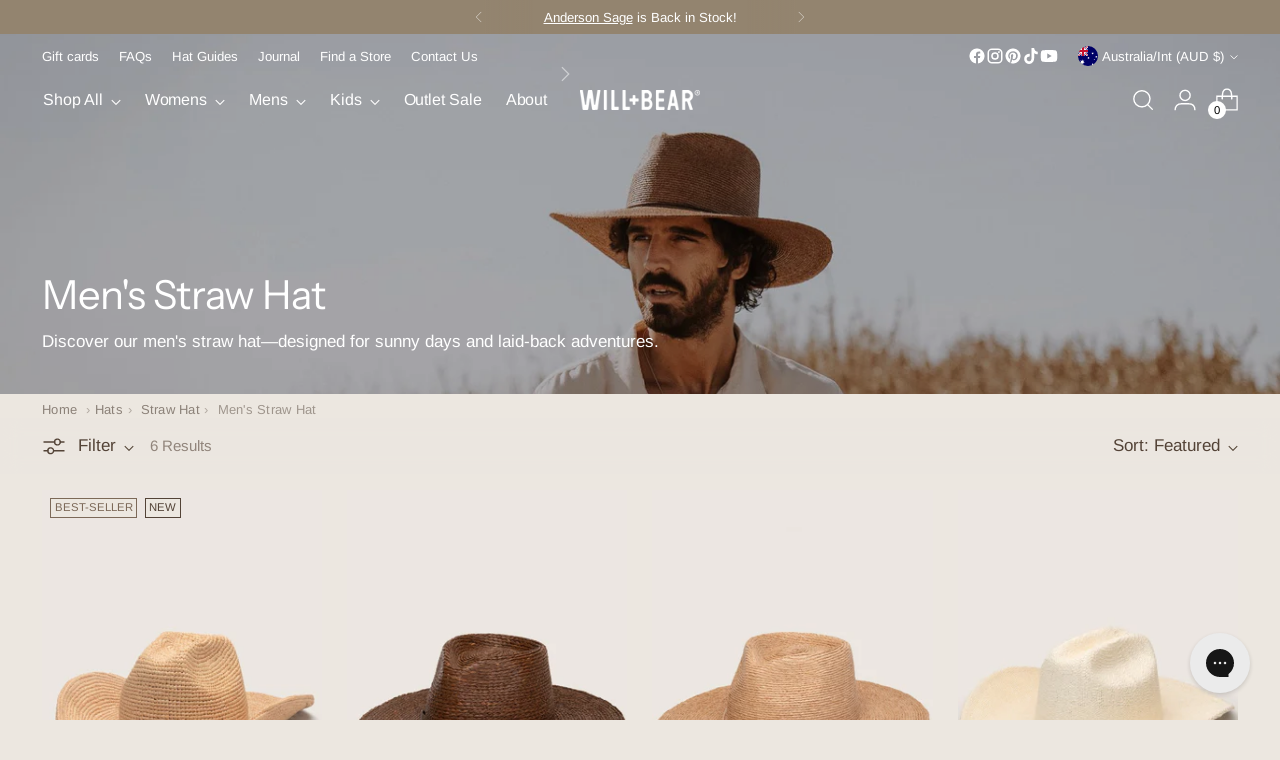

--- FILE ---
content_type: text/html; charset=utf-8
request_url: https://willandbear.com/collections/mens-straw-hats
body_size: 63174
content:
<!doctype html>

<!--
  ___                 ___           ___           ___
       /  /\                     /__/\         /  /\         /  /\
      /  /:/_                    \  \:\       /  /:/        /  /::\
     /  /:/ /\  ___     ___       \  \:\     /  /:/        /  /:/\:\
    /  /:/ /:/ /__/\   /  /\  ___  \  \:\   /  /:/  ___   /  /:/  \:\
   /__/:/ /:/  \  \:\ /  /:/ /__/\  \__\:\ /__/:/  /  /\ /__/:/ \__\:\
   \  \:\/:/    \  \:\  /:/  \  \:\ /  /:/ \  \:\ /  /:/ \  \:\ /  /:/
    \  \::/      \  \:\/:/    \  \:\  /:/   \  \:\  /:/   \  \:\  /:/
     \  \:\       \  \::/      \  \:\/:/     \  \:\/:/     \  \:\/:/
      \  \:\       \__\/        \  \::/       \  \::/       \  \::/
       \__\/                     \__\/         \__\/         \__\/

  --------------------------------------------------------------------
  #  Stiletto v5.2.1
  #  Documentation: https://help.fluorescent.co/v/stiletto
  #  Purchase: https://themes.shopify.com/themes/stiletto/
  #  A product by Fluorescent: https://fluorescent.co/
  --------------------------------------------------------------------
-->

<html
  class="no-js"
  lang="en"
  style="
    --announcement-height: 1px;
    --mobile-sticky-header-height: 0px;
    --mobile-sticky-announcement-height: 0px;
  "
>
  <head>
    <meta charset="UTF-8">
    <meta http-equiv="X-UA-Compatible" content="IE=edge,chrome=1">
    <meta name="viewport" content="width=device-width,initial-scale=1">
    




  <meta name="description" content="Explore our Men&#39;s Straw Hat—lightweight, breathable, and durable. Made from natural materials. FREE Shipping on select orders ✓ B-Corp® Certified 🌍">



    <link rel="canonical" href="https://willandbear.com/collections/mens-straw-hats">
    <link rel="preconnect" href="https://cdn.shopify.com" crossorigin><link rel="shortcut icon" href="//willandbear.com/cdn/shop/files/willandbear-favicon.png?crop=center&height=32&v=1722922155&width=32" type="image/png">
<title>Men&#39;s Straw Hat
&ndash; Will & Bear Australia</title>
    

    





  




<meta property="og:url" content="https://willandbear.com/collections/mens-straw-hats">
<meta property="og:site_name" content="Will &amp; Bear">
<meta property="og:type" content="website">
<meta property="og:title" content="Men&amp;#39;s Straw Hat">
<meta property="og:description" content="Explore our Men&amp;#39;s Straw Hat—lightweight, breathable, and durable. Made from natural materials. FREE Shipping on select orders ✓ B-Corp® Certified 🌍">
<meta property="og:image" content="http://willandbear.com/cdn/shop/collections/austin-mens-straw-hat-by-willandbear-hat-co.jpg?v=1721696674">
<meta property="og:image:secure_url" content="https://willandbear.com/cdn/shop/collections/austin-mens-straw-hat-by-willandbear-hat-co.jpg?v=1721696674">



<meta name="twitter:title" content="Men&amp;#39;s Straw Hat">
<meta name="twitter:description" content="Explore our Men&amp;#39;s Straw Hat—lightweight, breathable, and durable. Made from natural materials. FREE Shipping on select orders ✓ B-Corp® Certified 🌍">
<meta name="twitter:card" content="summary_large_image">
<meta name="twitter:image" content="https://willandbear.com/cdn/shop/collections/austin-mens-straw-hat-by-willandbear-hat-co.jpg?v=1721696674">
<meta name="twitter:image:width" content="480">
<meta name="twitter:image:height" content="480">


    <script>
  console.log('Stiletto v5.2.1 by Fluorescent');

  document.documentElement.className = document.documentElement.className.replace('no-js', '');
  if (window.matchMedia(`(prefers-reduced-motion: reduce)`) === true || window.matchMedia(`(prefers-reduced-motion: reduce)`).matches === true) {
    document.documentElement.classList.add('prefers-reduced-motion');
  } else {
    document.documentElement.classList.add('do-anim');
  }

  window.theme = {
    version: 'v5.2.1',
    themeName: 'Stiletto',
    moneyFormat: "${{amount}}",
    strings: {
      name: "Will \u0026amp; Bear",
      accessibility: {
        play_video: "Play",
        pause_video: "Pause",
        range_lower: "Lower",
        range_upper: "Upper"
      },
      product: {
        no_shipping_rates: "Shipping rate unavailable",
        country_placeholder: "Country\/Region",
        review: "Write a review"
      },
      products: {
        product: {
          unavailable: "Unavailable",
          unitPrice: "Unit price",
          unitPriceSeparator: "per",
          sku: "SKU"
        }
      },
      cart: {
        editCartNote: "Edit order notes",
        addCartNote: "Add order notes",
        quantityError: "You have the maximum number of this product in your cart"
      },
      pagination: {
        viewing: "You’re viewing {{ of }} of {{ total }}",
        products: "products",
        results: "results"
      }
    },
    routes: {
      root: "/",
      cart: {
        base: "/cart",
        add: "/cart/add",
        change: "/cart/change",
        update: "/cart/update",
        clear: "/cart/clear",
        // Manual routes until Shopify adds support
        shipping: "/cart/shipping_rates",
      },
      // Manual routes until Shopify adds support
      products: "/products",
      productRecommendations: "/recommendations/products",
      predictive_search_url: '/search/suggest',
    },
    icons: {
      chevron: "\u003cspan class=\"icon icon-new icon-chevron \"\u003e\n  \u003csvg viewBox=\"0 0 24 24\" fill=\"none\" xmlns=\"http:\/\/www.w3.org\/2000\/svg\"\u003e\u003cpath d=\"M1.875 7.438 12 17.563 22.125 7.438\" stroke=\"currentColor\" stroke-width=\"2\"\/\u003e\u003c\/svg\u003e\n\u003c\/span\u003e\n",
      close: "\u003cspan class=\"icon icon-new icon-close \"\u003e\n  \u003csvg viewBox=\"0 0 24 24\" fill=\"none\" xmlns=\"http:\/\/www.w3.org\/2000\/svg\"\u003e\u003cpath d=\"M2.66 1.34 2 .68.68 2l.66.66 1.32-1.32zm18.68 21.32.66.66L23.32 22l-.66-.66-1.32 1.32zm1.32-20 .66-.66L22 .68l-.66.66 1.32 1.32zM1.34 21.34.68 22 2 23.32l.66-.66-1.32-1.32zm0-18.68 10 10 1.32-1.32-10-10-1.32 1.32zm11.32 10 10-10-1.32-1.32-10 10 1.32 1.32zm-1.32-1.32-10 10 1.32 1.32 10-10-1.32-1.32zm0 1.32 10 10 1.32-1.32-10-10-1.32 1.32z\" fill=\"currentColor\"\/\u003e\u003c\/svg\u003e\n\u003c\/span\u003e\n",
      zoom: "\u003cspan class=\"icon icon-new icon-zoom \"\u003e\n  \u003csvg viewBox=\"0 0 24 24\" fill=\"none\" xmlns=\"http:\/\/www.w3.org\/2000\/svg\"\u003e\u003cpath d=\"M10.3,19.71c5.21,0,9.44-4.23,9.44-9.44S15.51,.83,10.3,.83,.86,5.05,.86,10.27s4.23,9.44,9.44,9.44Z\" fill=\"none\" stroke=\"currentColor\" stroke-linecap=\"round\" stroke-miterlimit=\"10\" stroke-width=\"1.63\"\/\u003e\n        \u003cpath d=\"M5.05,10.27H15.54\" fill=\"none\" stroke=\"currentColor\" stroke-miterlimit=\"10\" stroke-width=\"1.63\"\/\u003e\n        \u003cpath class=\"cross-up\" d=\"M10.3,5.02V15.51\" fill=\"none\" stroke=\"currentColor\" stroke-miterlimit=\"10\" stroke-width=\"1.63\"\/\u003e\n        \u003cpath d=\"M16.92,16.9l6.49,6.49\" fill=\"none\" stroke=\"currentColor\" stroke-miterlimit=\"10\" stroke-width=\"1.63\"\/\u003e\u003c\/svg\u003e\n\u003c\/span\u003e\n"
    },
    coreData: {
      n: "Stiletto",
      v: "v5.2.1",
    }
  }

  window.theme.searchableFields = "product_type,title,variants.title,vendor";

  
</script>

    <style>
  @font-face {
  font-family: Halant;
  font-weight: 400;
  font-style: normal;
  font-display: swap;
  src: url("//willandbear.com/cdn/fonts/halant/halant_n4.7a3ca1dd5e401bca6e0e60419988fc6cfb4396fb.woff2") format("woff2"),
       url("//willandbear.com/cdn/fonts/halant/halant_n4.38c179b4994871894f8956587b45f527a9326a7a.woff") format("woff");
}

  @font-face {
  font-family: "Instrument Sans";
  font-weight: 400;
  font-style: normal;
  font-display: swap;
  src: url("//willandbear.com/cdn/fonts/instrument_sans/instrumentsans_n4.db86542ae5e1596dbdb28c279ae6c2086c4c5bfa.woff2") format("woff2"),
       url("//willandbear.com/cdn/fonts/instrument_sans/instrumentsans_n4.510f1b081e58d08c30978f465518799851ef6d8b.woff") format("woff");
}

  
  @font-face {
  font-family: Arimo;
  font-weight: 400;
  font-style: normal;
  font-display: swap;
  src: url("//willandbear.com/cdn/fonts/arimo/arimo_n4.a7efb558ca22d2002248bbe6f302a98edee38e35.woff2") format("woff2"),
       url("//willandbear.com/cdn/fonts/arimo/arimo_n4.0da809f7d1d5ede2a73be7094ac00741efdb6387.woff") format("woff");
}

  @font-face {
  font-family: Arimo;
  font-weight: 700;
  font-style: normal;
  font-display: swap;
  src: url("//willandbear.com/cdn/fonts/arimo/arimo_n7.1d2d0638e6a1228d86beb0e10006e3280ccb2d04.woff2") format("woff2"),
       url("//willandbear.com/cdn/fonts/arimo/arimo_n7.f4b9139e8eac4a17b38b8707044c20f54c3be479.woff") format("woff");
}

  @font-face {
  font-family: Arimo;
  font-weight: 400;
  font-style: italic;
  font-display: swap;
  src: url("//willandbear.com/cdn/fonts/arimo/arimo_i4.438ddb21a1b98c7230698d70dc1a21df235701b2.woff2") format("woff2"),
       url("//willandbear.com/cdn/fonts/arimo/arimo_i4.0e1908a0dc1ec32fabb5a03a0c9ee2083f82e3d7.woff") format("woff");
}

  @font-face {
  font-family: Arimo;
  font-weight: 700;
  font-style: italic;
  font-display: swap;
  src: url("//willandbear.com/cdn/fonts/arimo/arimo_i7.b9f09537c29041ec8d51f8cdb7c9b8e4f1f82cb1.woff2") format("woff2"),
       url("//willandbear.com/cdn/fonts/arimo/arimo_i7.ec659fc855f754fd0b1bd052e606bba1058f73da.woff") format("woff");
}


  :root {
    --color-text: #534337;
    --color-text-8-percent: rgba(83, 67, 55, 0.08);  
    --color-text-alpha: rgba(83, 67, 55, 0.35);
    --color-text-meta: rgba(83, 67, 55, 0.6);
    --color-text-link: #93846F;
    --color-text-error: #D02F2E;
    --color-text-success: #478947;

    --color-background: #ECE7E0;
    --color-background-semi-transparent-80: rgba(236, 231, 224, 0.8);
    --color-background-semi-transparent-90: rgba(236, 231, 224, 0.9);

    --color-background-transparent: rgba(236, 231, 224, 0);
    --color-border: #93846F;
    --color-border-meta: rgba(147, 132, 111, 0.6);
    --color-overlay: rgba(0, 0, 0, 0.7);

    --color-background-meta: #e4ddd3;
    --color-background-meta-alpha: rgba(228, 221, 211, 0.6);
    --color-background-darker-meta: #dad1c3;
    --color-background-darker-meta-alpha: rgba(218, 209, 195, 0.6);
    --color-background-placeholder: #dad1c3;
    --color-background-placeholder-lighter: #e0d8cd;
    --color-foreground-placeholder: rgba(83, 67, 55, 0.4);

    --color-border-input: #93846F;
    --color-border-input-alpha: rgba(147, 132, 111, 0.25);
    --color-text-input: #534337;
    --color-text-input-alpha: rgba(83, 67, 55, 0.04);

    --color-text-button: #ffffff;

    --color-background-button: #93846F;
    --color-background-button-alpha: rgba(147, 132, 111, 0.6);
    --color-background-outline-button-alpha: rgba(147, 132, 111, 0.1);
    --color-background-button-hover: #595043;

    --color-icon: rgba(83, 67, 55, 0.4);
    --color-icon-darker: rgba(83, 67, 55, 0.6);

    --color-text-sale-badge: #C31818;
    --color-background-sold-badge: #534337;
    --color-text-sold-badge: #ffffff;

    --color-text-header: #534337;
    --color-text-header-half-transparent: rgba(83, 67, 55, 0.5);

    --color-background-header: #ECE7E0;
    --color-background-header-transparent: rgba(236, 231, 224, 0);
    --color-icon-header: #534337;
    --color-shadow-header: rgba(0, 0, 0, 0.15);

    --color-background-footer: #ECE7E0;
    --color-text-footer: #534337;
    --color-text-footer-subdued: rgba(83, 67, 55, 0.7);

    --color-products-sale-price: #C31818;
    --color-products-rating-star: #534337;

    --color-products-stock-good: #3C9342;
    --color-products-stock-medium: #A77A06;
    --color-products-stock-bad: #A70100;
    --color-products-stock-bad: #A70100;

    --font-logo: Halant, serif;
    --font-logo-weight: 400;
    --font-logo-style: normal;
    --logo-text-transform: uppercase;
    --logo-letter-spacing: 0.0em;

    --font-heading: "Instrument Sans", sans-serif;
    --font-heading-weight: 400;
    --font-heading-style: normal;
    --font-heading-text-transform: none;
    --font-heading-base-letter-spacing: -0.01em;
    --font-heading-base-size: 40px;

    --font-body: Arimo, sans-serif;
    --font-body-weight: 400;
    --font-body-style: normal;
    --font-body-italic: italic;
    --font-body-bold-weight: 700;
    --font-body-base-letter-spacing: 0.0em;
    --font-body-base-size: 17px;

    /* Typography */
    --line-height-heading: 1.1;
    --line-height-subheading: 1.33;
    --line-height-body: 1.5;

    --logo-font-size: 
clamp(1.665rem, 1.4225966850828728rem + 1.034254143646409vw, 2.25rem)
;

    --font-size-navigation-base: 16px;
    --font-navigation-base-letter-spacing: -0.005em;
    --font-navigation-base-text-transform: none;

    --font-size-heading-display-1: 
clamp(3.0rem, 2.6892265193370166rem + 1.3259668508287292vw, 3.75rem)
;
    --font-size-heading-display-2: 
clamp(2.666rem, 2.389825966850829rem + 1.178342541436464vw, 3.3325rem)
;
    --font-size-heading-display-3: 
clamp(2.3332rem, 2.0915011049723757rem + 1.0312486187845304vw, 2.9165rem)
;
    --font-size-heading-1-base: 
clamp(2.0rem, 1.792817679558011rem + 0.8839779005524863vw, 2.5rem)
;
    --font-size-heading-2-base: 
clamp(1.75rem, 1.5687154696132597rem + 0.7734806629834254vw, 2.1875rem)
;
    --font-size-heading-3-base: 
clamp(1.5rem, 1.3446132596685083rem + 0.6629834254143646vw, 1.875rem)
;
    --font-size-heading-4-base: 
clamp(1.166rem, 1.0452127071823205rem + 0.5153591160220994vw, 1.4575rem)
;
    --font-size-heading-5-base: 
clamp(1.0rem, 0.8964088397790055rem + 0.4419889502762431vw, 1.25rem)
;
    --font-size-heading-6-base: 
clamp(0.832rem, 0.7458121546961326rem + 0.36773480662983427vw, 1.04rem)
;
    --font-size-body-400: 
clamp(1.68161875rem, 1.6449448895027625rem + 0.15647513812154695vw, 1.770125rem)
;
    --font-size-body-350: 
clamp(1.569578125rem, 1.535347720994475rem + 0.14604972375690609vw, 1.6521875rem)
;
    --font-size-body-300: 
clamp(1.4575375rem, 1.4257505524861878rem + 0.1356243093922652vw, 1.53425rem)
;
    --font-size-body-250: 
clamp(1.345496875rem, 1.3161533839779005rem + 0.1251988950276243vw, 1.4163125rem)
;
    --font-size-body-200: 
clamp(1.23345625rem, 1.2065562154696132rem + 0.11477348066298342vw, 1.298375rem)
;
    --font-size-body-150: 
clamp(1.121415625rem, 1.096959046961326rem + 0.10434806629834253vw, 1.1804375rem)
;
    --font-size-body-100: 
clamp(1.009375rem, 0.9873618784530387rem + 0.09392265193370165vw, 1.0625rem)
;
    --font-size-body-75: 
clamp(0.896325rem, 0.8767773480662984rem + 0.08340331491712707vw, 0.9435rem)
;
    --font-size-body-60: 
clamp(0.829908125rem, 0.8118089364640884rem + 0.07722320441988952vw, 0.8735875rem)
;
    --font-size-body-50: 
clamp(0.784284375rem, 0.7671801795580111rem + 0.0729779005524862vw, 0.8255625rem)
;
    --font-size-body-25: 
clamp(0.72876875rem, 0.7128752762430939rem + 0.0678121546961326vw, 0.767125rem)
;
    --font-size-body-20: 
clamp(0.67224375rem, 0.6575830110497237rem + 0.06255248618784531vw, 0.707625rem)
;

    /* Buttons */
    
      --button-padding-multiplier: 1;
      --font-size-button: var(--font-size-body-50);
      --font-size-button-x-small: var(--font-size-body-25);
    

    --font-button-text-transform: uppercase;
    --button-letter-spacing: 0.05em;
    --line-height-button: 1.45;

    /* Product badges */
    
      --font-size-product-badge: var(--font-size-body-20);
    

    --font-product-badge-text-transform: uppercase;

    /* Product listing titles */
    
      --font-size-listing-title: var(--font-size-body-100);
    

    --font-product-listing-title-text-transform: none;
    --font-product-listing-title-base-letter-spacing: 0.0em;

    /* Shopify pay specific */
    --payment-terms-background-color: #e4ddd3;
  }

  @supports not (font-size: clamp(10px, 3.3vw, 20px)) {
    :root {
      --logo-font-size: 
1.9575rem
;
      --font-size-heading-display-1: 
3.375rem
;
      --font-size-heading-display-2: 
2.99925rem
;
      --font-size-heading-display-3: 
2.62485rem
;
      --font-size-heading-1-base: 
2.25rem
;
      --font-size-heading-2-base: 
1.96875rem
;
      --font-size-heading-3-base: 
1.6875rem
;
      --font-size-heading-4-base: 
1.31175rem
;
      --font-size-heading-5-base: 
1.125rem
;
      --font-size-heading-6-base: 
0.936rem
;
      --font-size-body-400: 
1.725871875rem
;
      --font-size-body-350: 
1.6108828125rem
;
      --font-size-body-300: 
1.49589375rem
;
      --font-size-body-250: 
1.3809046875rem
;
      --font-size-body-200: 
1.265915625rem
;
      --font-size-body-150: 
1.1509265625rem
;
      --font-size-body-100: 
1.0359375rem
;
      --font-size-body-75: 
0.9199125rem
;
      --font-size-body-60: 
0.8517478125rem
;
      --font-size-body-50: 
0.8049234375rem
;
      --font-size-body-25: 
0.747946875rem
;
      --font-size-body-20: 
0.689934375rem
;
    }
  }.product-badge[data-handle="outlet"]{
        color: #93846F;
      }
    
.product-badge[data-handle="best-seller"]{
        color: #7c6958;
      }
    
.product-badge[data-handle="new"]{
        color: #534337;
      }
    
.product-badge[data-handle="kids"]{
        color: #93846F;
      }
    
</style>

<script>
  flu = window.flu || {};
  flu.chunks = {
    photoswipe: "//willandbear.com/cdn/shop/t/113/assets/photoswipe-chunk.js?v=18659099751219271031768363330",
    swiper: "//willandbear.com/cdn/shop/t/113/assets/swiper-chunk.js?v=73725226959832986321768363330",
    nouislider: "//willandbear.com/cdn/shop/t/113/assets/nouislider-chunk.js?v=131351027671466727271768363329",
    polyfillInert: "//willandbear.com/cdn/shop/t/113/assets/polyfill-inert-chunk.js?v=9775187524458939151768363330",
    polyfillResizeObserver: "//willandbear.com/cdn/shop/t/113/assets/polyfill-resize-observer-chunk.js?v=32158",
  };
</script>





  <script type="module" src="//willandbear.com/cdn/shop/t/113/assets/theme.min.js?v=141967695646055767571768460400"></script>



<script type="module" src="//willandbear.com/cdn/shop/t/113/assets/theme-overrides.js?v=26598548765697875781768509947"></script>








  <script src="//willandbear.com/cdn/shop/t/113/assets/custom-events.js?v=78800718048794103561768436143" defer></script>
  <script>
    window.flu.states = {
      useCustomEvents: true,
    };
  </script>


<script defer>
  var defineVH = function () {
    document.documentElement.style.setProperty('--vh', window.innerHeight * 0.01 + 'px');
  };
  window.addEventListener('resize', defineVH);
  window.addEventListener('orientationchange', defineVH);
  defineVH();
</script>

<link href="//willandbear.com/cdn/shop/t/113/assets/theme.css?v=123666624389785992461768363333" rel="stylesheet" type="text/css" media="all" />




  <link href="//willandbear.com/cdn/shop/t/113/assets/custom.css?v=51544445998936776451768434682" rel="stylesheet" type="text/css" media="all" />

<script>window.performance && window.performance.mark && window.performance.mark('shopify.content_for_header.start');</script><meta name="facebook-domain-verification" content="4n1ryrx8f8g2cppr5fd2py7v8ozo74">
<meta name="facebook-domain-verification" content="zgmp7kwzrxofdnnkpjd0kk2sc4xzb2">
<meta id="shopify-digital-wallet" name="shopify-digital-wallet" content="/18906261/digital_wallets/dialog">
<meta name="shopify-checkout-api-token" content="c7642d88a11134d2febb15a1e03d5e91">
<meta id="in-context-paypal-metadata" data-shop-id="18906261" data-venmo-supported="false" data-environment="production" data-locale="en_US" data-paypal-v4="true" data-currency="AUD">
<link rel="alternate" type="application/atom+xml" title="Feed" href="/collections/mens-straw-hats.atom" />
<link rel="alternate" hreflang="x-default" href="https://willandbear.com/collections/mens-straw-hats">
<link rel="alternate" hreflang="en-NZ" href="https://willandbear.com/en-nz/collections/mens-straw-hats">
<link rel="alternate" hreflang="en-US" href="https://willandbear.com/en-us/collections/mens-straw-hats">
<link rel="alternate" hreflang="en-GB" href="https://willandbear.com/en-gb/collections/mens-straw-hats">
<link rel="alternate" hreflang="en-CA" href="https://willandbear.com/en-ca/collections/mens-straw-hats">
<link rel="alternate" hreflang="en-JP" href="https://willandbear.com/en-jp/collections/mens-straw-hats">
<link rel="alternate" hreflang="en-DE" href="https://willandbear.com/en-de/collections/mens-straw-hats">
<link rel="alternate" hreflang="en-FR" href="https://willandbear.com/en-fr/collections/mens-straw-hats">
<link rel="alternate" hreflang="en-NL" href="https://willandbear.com/en-nl/collections/mens-straw-hats">
<link rel="alternate" hreflang="en-ES" href="https://willandbear.com/en-es/collections/mens-straw-hats">
<link rel="alternate" hreflang="en-AU" href="https://willandbear.com/collections/mens-straw-hats">
<link rel="alternate" type="application/json+oembed" href="https://willandbear.com/collections/mens-straw-hats.oembed">
<script async="async" src="/checkouts/internal/preloads.js?locale=en-AU"></script>
<link rel="preconnect" href="https://shop.app" crossorigin="anonymous">
<script async="async" src="https://shop.app/checkouts/internal/preloads.js?locale=en-AU&shop_id=18906261" crossorigin="anonymous"></script>
<script id="apple-pay-shop-capabilities" type="application/json">{"shopId":18906261,"countryCode":"AU","currencyCode":"AUD","merchantCapabilities":["supports3DS"],"merchantId":"gid:\/\/shopify\/Shop\/18906261","merchantName":"Will \u0026 Bear","requiredBillingContactFields":["postalAddress","email","phone"],"requiredShippingContactFields":["postalAddress","email","phone"],"shippingType":"shipping","supportedNetworks":["visa","masterCard","amex","jcb"],"total":{"type":"pending","label":"Will \u0026 Bear","amount":"1.00"},"shopifyPaymentsEnabled":true,"supportsSubscriptions":true}</script>
<script id="shopify-features" type="application/json">{"accessToken":"c7642d88a11134d2febb15a1e03d5e91","betas":["rich-media-storefront-analytics"],"domain":"willandbear.com","predictiveSearch":true,"shopId":18906261,"locale":"en"}</script>
<script>var Shopify = Shopify || {};
Shopify.shop = "willandbear.myshopify.com";
Shopify.locale = "en";
Shopify.currency = {"active":"AUD","rate":"1.0"};
Shopify.country = "AU";
Shopify.theme = {"name":"Stiletto 1.2","id":147252543576,"schema_name":"Stiletto","schema_version":"5.2.1","theme_store_id":1621,"role":"main"};
Shopify.theme.handle = "null";
Shopify.theme.style = {"id":null,"handle":null};
Shopify.cdnHost = "willandbear.com/cdn";
Shopify.routes = Shopify.routes || {};
Shopify.routes.root = "/";</script>
<script type="module">!function(o){(o.Shopify=o.Shopify||{}).modules=!0}(window);</script>
<script>!function(o){function n(){var o=[];function n(){o.push(Array.prototype.slice.apply(arguments))}return n.q=o,n}var t=o.Shopify=o.Shopify||{};t.loadFeatures=n(),t.autoloadFeatures=n()}(window);</script>
<script>
  window.ShopifyPay = window.ShopifyPay || {};
  window.ShopifyPay.apiHost = "shop.app\/pay";
  window.ShopifyPay.redirectState = null;
</script>
<script id="shop-js-analytics" type="application/json">{"pageType":"collection"}</script>
<script defer="defer" async type="module" src="//willandbear.com/cdn/shopifycloud/shop-js/modules/v2/client.init-shop-cart-sync_BdyHc3Nr.en.esm.js"></script>
<script defer="defer" async type="module" src="//willandbear.com/cdn/shopifycloud/shop-js/modules/v2/chunk.common_Daul8nwZ.esm.js"></script>
<script type="module">
  await import("//willandbear.com/cdn/shopifycloud/shop-js/modules/v2/client.init-shop-cart-sync_BdyHc3Nr.en.esm.js");
await import("//willandbear.com/cdn/shopifycloud/shop-js/modules/v2/chunk.common_Daul8nwZ.esm.js");

  window.Shopify.SignInWithShop?.initShopCartSync?.({"fedCMEnabled":true,"windoidEnabled":true});

</script>
<script>
  window.Shopify = window.Shopify || {};
  if (!window.Shopify.featureAssets) window.Shopify.featureAssets = {};
  window.Shopify.featureAssets['shop-js'] = {"shop-cart-sync":["modules/v2/client.shop-cart-sync_QYOiDySF.en.esm.js","modules/v2/chunk.common_Daul8nwZ.esm.js"],"init-fed-cm":["modules/v2/client.init-fed-cm_DchLp9rc.en.esm.js","modules/v2/chunk.common_Daul8nwZ.esm.js"],"shop-button":["modules/v2/client.shop-button_OV7bAJc5.en.esm.js","modules/v2/chunk.common_Daul8nwZ.esm.js"],"init-windoid":["modules/v2/client.init-windoid_DwxFKQ8e.en.esm.js","modules/v2/chunk.common_Daul8nwZ.esm.js"],"shop-cash-offers":["modules/v2/client.shop-cash-offers_DWtL6Bq3.en.esm.js","modules/v2/chunk.common_Daul8nwZ.esm.js","modules/v2/chunk.modal_CQq8HTM6.esm.js"],"shop-toast-manager":["modules/v2/client.shop-toast-manager_CX9r1SjA.en.esm.js","modules/v2/chunk.common_Daul8nwZ.esm.js"],"init-shop-email-lookup-coordinator":["modules/v2/client.init-shop-email-lookup-coordinator_UhKnw74l.en.esm.js","modules/v2/chunk.common_Daul8nwZ.esm.js"],"pay-button":["modules/v2/client.pay-button_DzxNnLDY.en.esm.js","modules/v2/chunk.common_Daul8nwZ.esm.js"],"avatar":["modules/v2/client.avatar_BTnouDA3.en.esm.js"],"init-shop-cart-sync":["modules/v2/client.init-shop-cart-sync_BdyHc3Nr.en.esm.js","modules/v2/chunk.common_Daul8nwZ.esm.js"],"shop-login-button":["modules/v2/client.shop-login-button_D8B466_1.en.esm.js","modules/v2/chunk.common_Daul8nwZ.esm.js","modules/v2/chunk.modal_CQq8HTM6.esm.js"],"init-customer-accounts-sign-up":["modules/v2/client.init-customer-accounts-sign-up_C8fpPm4i.en.esm.js","modules/v2/client.shop-login-button_D8B466_1.en.esm.js","modules/v2/chunk.common_Daul8nwZ.esm.js","modules/v2/chunk.modal_CQq8HTM6.esm.js"],"init-shop-for-new-customer-accounts":["modules/v2/client.init-shop-for-new-customer-accounts_CVTO0Ztu.en.esm.js","modules/v2/client.shop-login-button_D8B466_1.en.esm.js","modules/v2/chunk.common_Daul8nwZ.esm.js","modules/v2/chunk.modal_CQq8HTM6.esm.js"],"init-customer-accounts":["modules/v2/client.init-customer-accounts_dRgKMfrE.en.esm.js","modules/v2/client.shop-login-button_D8B466_1.en.esm.js","modules/v2/chunk.common_Daul8nwZ.esm.js","modules/v2/chunk.modal_CQq8HTM6.esm.js"],"shop-follow-button":["modules/v2/client.shop-follow-button_CkZpjEct.en.esm.js","modules/v2/chunk.common_Daul8nwZ.esm.js","modules/v2/chunk.modal_CQq8HTM6.esm.js"],"lead-capture":["modules/v2/client.lead-capture_BntHBhfp.en.esm.js","modules/v2/chunk.common_Daul8nwZ.esm.js","modules/v2/chunk.modal_CQq8HTM6.esm.js"],"checkout-modal":["modules/v2/client.checkout-modal_CfxcYbTm.en.esm.js","modules/v2/chunk.common_Daul8nwZ.esm.js","modules/v2/chunk.modal_CQq8HTM6.esm.js"],"shop-login":["modules/v2/client.shop-login_Da4GZ2H6.en.esm.js","modules/v2/chunk.common_Daul8nwZ.esm.js","modules/v2/chunk.modal_CQq8HTM6.esm.js"],"payment-terms":["modules/v2/client.payment-terms_MV4M3zvL.en.esm.js","modules/v2/chunk.common_Daul8nwZ.esm.js","modules/v2/chunk.modal_CQq8HTM6.esm.js"]};
</script>
<script>(function() {
  var isLoaded = false;
  function asyncLoad() {
    if (isLoaded) return;
    isLoaded = true;
    var urls = ["https:\/\/d3hw6dc1ow8pp2.cloudfront.net\/reviewsWidget.min.js?shop=willandbear.myshopify.com","https:\/\/static.shareasale.com\/json\/shopify\/deduplication.js?shop=willandbear.myshopify.com","https:\/\/static.shareasale.com\/json\/shopify\/shareasale-tracking.js?sasmid=122272\u0026ssmtid=19038\u0026scid=1\u0026xtm=static\u0026xtv=AU\u0026cd=false\u0026shop=willandbear.myshopify.com","https:\/\/config.gorgias.chat\/bundle-loader\/01GYCBTG7JJZVH385JKHF877RA?source=shopify1click\u0026shop=willandbear.myshopify.com","https:\/\/static.returngo.ai\/master.returngo.ai\/returngo.min.js?shop=willandbear.myshopify.com","https:\/\/dr4qe3ddw9y32.cloudfront.net\/awin-shopify-integration-code.js?aid=119813\u0026v=shopifyApp_5.2.3\u0026ts=1759715306326\u0026shop=willandbear.myshopify.com","https:\/\/cdn.9gtb.com\/loader.js?g_cvt_id=c38b1253-fae3-48be-8653-5fbe77579927\u0026shop=willandbear.myshopify.com"];
    for (var i = 0; i < urls.length; i++) {
      var s = document.createElement('script');
      s.type = 'text/javascript';
      s.async = true;
      s.src = urls[i];
      var x = document.getElementsByTagName('script')[0];
      x.parentNode.insertBefore(s, x);
    }
  };
  if(window.attachEvent) {
    window.attachEvent('onload', asyncLoad);
  } else {
    window.addEventListener('load', asyncLoad, false);
  }
})();</script>
<script id="__st">var __st={"a":18906261,"offset":39600,"reqid":"2d16e3bb-31bd-4275-99e2-80ba88b4bf27-1769025232","pageurl":"willandbear.com\/collections\/mens-straw-hats","u":"20d29f33f275","p":"collection","rtyp":"collection","rid":261609160792};</script>
<script>window.ShopifyPaypalV4VisibilityTracking = true;</script>
<script id="captcha-bootstrap">!function(){'use strict';const t='contact',e='account',n='new_comment',o=[[t,t],['blogs',n],['comments',n],[t,'customer']],c=[[e,'customer_login'],[e,'guest_login'],[e,'recover_customer_password'],[e,'create_customer']],r=t=>t.map((([t,e])=>`form[action*='/${t}']:not([data-nocaptcha='true']) input[name='form_type'][value='${e}']`)).join(','),a=t=>()=>t?[...document.querySelectorAll(t)].map((t=>t.form)):[];function s(){const t=[...o],e=r(t);return a(e)}const i='password',u='form_key',d=['recaptcha-v3-token','g-recaptcha-response','h-captcha-response',i],f=()=>{try{return window.sessionStorage}catch{return}},m='__shopify_v',_=t=>t.elements[u];function p(t,e,n=!1){try{const o=window.sessionStorage,c=JSON.parse(o.getItem(e)),{data:r}=function(t){const{data:e,action:n}=t;return t[m]||n?{data:e,action:n}:{data:t,action:n}}(c);for(const[e,n]of Object.entries(r))t.elements[e]&&(t.elements[e].value=n);n&&o.removeItem(e)}catch(o){console.error('form repopulation failed',{error:o})}}const l='form_type',E='cptcha';function T(t){t.dataset[E]=!0}const w=window,h=w.document,L='Shopify',v='ce_forms',y='captcha';let A=!1;((t,e)=>{const n=(g='f06e6c50-85a8-45c8-87d0-21a2b65856fe',I='https://cdn.shopify.com/shopifycloud/storefront-forms-hcaptcha/ce_storefront_forms_captcha_hcaptcha.v1.5.2.iife.js',D={infoText:'Protected by hCaptcha',privacyText:'Privacy',termsText:'Terms'},(t,e,n)=>{const o=w[L][v],c=o.bindForm;if(c)return c(t,g,e,D).then(n);var r;o.q.push([[t,g,e,D],n]),r=I,A||(h.body.append(Object.assign(h.createElement('script'),{id:'captcha-provider',async:!0,src:r})),A=!0)});var g,I,D;w[L]=w[L]||{},w[L][v]=w[L][v]||{},w[L][v].q=[],w[L][y]=w[L][y]||{},w[L][y].protect=function(t,e){n(t,void 0,e),T(t)},Object.freeze(w[L][y]),function(t,e,n,w,h,L){const[v,y,A,g]=function(t,e,n){const i=e?o:[],u=t?c:[],d=[...i,...u],f=r(d),m=r(i),_=r(d.filter((([t,e])=>n.includes(e))));return[a(f),a(m),a(_),s()]}(w,h,L),I=t=>{const e=t.target;return e instanceof HTMLFormElement?e:e&&e.form},D=t=>v().includes(t);t.addEventListener('submit',(t=>{const e=I(t);if(!e)return;const n=D(e)&&!e.dataset.hcaptchaBound&&!e.dataset.recaptchaBound,o=_(e),c=g().includes(e)&&(!o||!o.value);(n||c)&&t.preventDefault(),c&&!n&&(function(t){try{if(!f())return;!function(t){const e=f();if(!e)return;const n=_(t);if(!n)return;const o=n.value;o&&e.removeItem(o)}(t);const e=Array.from(Array(32),(()=>Math.random().toString(36)[2])).join('');!function(t,e){_(t)||t.append(Object.assign(document.createElement('input'),{type:'hidden',name:u})),t.elements[u].value=e}(t,e),function(t,e){const n=f();if(!n)return;const o=[...t.querySelectorAll(`input[type='${i}']`)].map((({name:t})=>t)),c=[...d,...o],r={};for(const[a,s]of new FormData(t).entries())c.includes(a)||(r[a]=s);n.setItem(e,JSON.stringify({[m]:1,action:t.action,data:r}))}(t,e)}catch(e){console.error('failed to persist form',e)}}(e),e.submit())}));const S=(t,e)=>{t&&!t.dataset[E]&&(n(t,e.some((e=>e===t))),T(t))};for(const o of['focusin','change'])t.addEventListener(o,(t=>{const e=I(t);D(e)&&S(e,y())}));const B=e.get('form_key'),M=e.get(l),P=B&&M;t.addEventListener('DOMContentLoaded',(()=>{const t=y();if(P)for(const e of t)e.elements[l].value===M&&p(e,B);[...new Set([...A(),...v().filter((t=>'true'===t.dataset.shopifyCaptcha))])].forEach((e=>S(e,t)))}))}(h,new URLSearchParams(w.location.search),n,t,e,['guest_login'])})(!0,!0)}();</script>
<script integrity="sha256-4kQ18oKyAcykRKYeNunJcIwy7WH5gtpwJnB7kiuLZ1E=" data-source-attribution="shopify.loadfeatures" defer="defer" src="//willandbear.com/cdn/shopifycloud/storefront/assets/storefront/load_feature-a0a9edcb.js" crossorigin="anonymous"></script>
<script crossorigin="anonymous" defer="defer" src="//willandbear.com/cdn/shopifycloud/storefront/assets/shopify_pay/storefront-65b4c6d7.js?v=20250812"></script>
<script data-source-attribution="shopify.dynamic_checkout.dynamic.init">var Shopify=Shopify||{};Shopify.PaymentButton=Shopify.PaymentButton||{isStorefrontPortableWallets:!0,init:function(){window.Shopify.PaymentButton.init=function(){};var t=document.createElement("script");t.src="https://willandbear.com/cdn/shopifycloud/portable-wallets/latest/portable-wallets.en.js",t.type="module",document.head.appendChild(t)}};
</script>
<script data-source-attribution="shopify.dynamic_checkout.buyer_consent">
  function portableWalletsHideBuyerConsent(e){var t=document.getElementById("shopify-buyer-consent"),n=document.getElementById("shopify-subscription-policy-button");t&&n&&(t.classList.add("hidden"),t.setAttribute("aria-hidden","true"),n.removeEventListener("click",e))}function portableWalletsShowBuyerConsent(e){var t=document.getElementById("shopify-buyer-consent"),n=document.getElementById("shopify-subscription-policy-button");t&&n&&(t.classList.remove("hidden"),t.removeAttribute("aria-hidden"),n.addEventListener("click",e))}window.Shopify?.PaymentButton&&(window.Shopify.PaymentButton.hideBuyerConsent=portableWalletsHideBuyerConsent,window.Shopify.PaymentButton.showBuyerConsent=portableWalletsShowBuyerConsent);
</script>
<script data-source-attribution="shopify.dynamic_checkout.cart.bootstrap">document.addEventListener("DOMContentLoaded",(function(){function t(){return document.querySelector("shopify-accelerated-checkout-cart, shopify-accelerated-checkout")}if(t())Shopify.PaymentButton.init();else{new MutationObserver((function(e,n){t()&&(Shopify.PaymentButton.init(),n.disconnect())})).observe(document.body,{childList:!0,subtree:!0})}}));
</script>
<script id='scb4127' type='text/javascript' async='' src='https://willandbear.com/cdn/shopifycloud/privacy-banner/storefront-banner.js'></script><link id="shopify-accelerated-checkout-styles" rel="stylesheet" media="screen" href="https://willandbear.com/cdn/shopifycloud/portable-wallets/latest/accelerated-checkout-backwards-compat.css" crossorigin="anonymous">
<style id="shopify-accelerated-checkout-cart">
        #shopify-buyer-consent {
  margin-top: 1em;
  display: inline-block;
  width: 100%;
}

#shopify-buyer-consent.hidden {
  display: none;
}

#shopify-subscription-policy-button {
  background: none;
  border: none;
  padding: 0;
  text-decoration: underline;
  font-size: inherit;
  cursor: pointer;
}

#shopify-subscription-policy-button::before {
  box-shadow: none;
}

      </style>

<script>window.performance && window.performance.mark && window.performance.mark('shopify.content_for_header.end');</script>

    <!-- W&B - Renders dynamic SEO snippet -->
    <meta name="google-site-verification" content="jpkIb-FPdLeyvFPW7Dzbu00rrVeyuDoZXxvEYAc9-yw" />






<script type="application/ld+json">
{
  "@context": "https://schema.org",
  "@type": "CollectionPage",
  "url": "/collections/mens-straw-hats",
  "@id": "/collections/mens-straw-hats#collectionpage",
  "headline": "Men's Straw Hat",
  "description": "Discover our men's straw hat—designed for sunny days and laid-back adventures.",
  "mainEntity": {"@id":"/collections/mens-straw-hats#itemlist"},"relatedLink": ["/collections/mens-cowboy-hats",
"/collections/mens-sun-hats",
"/collections/mens-summer-hats",
"/collections/mens-wide-broad-brim-hats",
"/collections/mens-fishing-hats",
"/collections/mens-beach-hats",
"/collections/straw-hats",
"/collections/womens-straw-hats"
],
  "significantLink": "/blogs/journal/measuring-your-head-size","inLanguage": "en-AU",
  "isPartOf": {
    "@type": "WebSite",
    "name": "Will & Bear",
    "@id": "#website"
  },
  "hasPart": {"@id":"/collections/mens-straw-hats#faq"}
}
</script>














<script type="application/ld+json">
{
  "@context": "https://schema.org",
  "@type": "FAQPage",
  "@id": "/collections/mens-straw-hats#faq",
  "isPartOf": {"@id": "/collections/mens-straw-hats#collectionpage"},
  "mainEntity": [{      "@type": "Question",      "name": "What Types of Men's Straw Hat Does Will \u0026 Bear Offer?",      "acceptedAnswer": {        "@type": "Answer",        "text": "When it comes to sun-drenched days and outdoor adventures, Will \u0026amp; Bear has got you covered with our stylish and practical men\u0026#39;s straw hats:Men\u0026#39;s Summer Hats: Perfect for those hot days, our summer hats are designed to provide maximum ventilation and style.Men\u0026#39;s Cowboy Hats: Embrace the classic cowboy look with our collection, featuring wide brims and rustic charm.Men\u0026#39;s Wide Brim Hats: Offering excellent sun protection, these hats are great for prolonged exposure to the sun.Men\u0026#39;s Sun Hats: Stay cool in the heat with our sun hats, specially crafted to shield you from harmful rays.Men\u0026#39;s Beach Hats: Crafted for sandy shores and coastal breezes, our beach hats are your ideal seaside companion."      }    },  {      "@type": "Question",      "name": "What Materials Are Used In Will \u0026 Bear's Men's Straw Hats?",      "acceptedAnswer": {        "@type": "Answer",        "text": "Our men\u0026#39;s straw hats are intricately crafted using a variety of natural materials, each lending its unique characteristics to the final product. This includes straw from paper and plant fibres like raffia, and palm. These materials are chosen not only for their natural and biodegradable properties but also for how they contribute to the hat’s breathability and comfort.The crafting of these hats is often based on traditional skills that have been passed down through generations, capturing a sense of heritage and craftsmanship that modern synthetic materials cannot replicate. The process is labor-intensive, with skilled artisans meticulously weaving each hat by hand, showcasing the remarkable dedication and artistry involved. This traditional craftsmanship results in hats that not only provide practical protection against the sun but also embody a rich cultural narrative. Opting for our hand-crafted men\u0026#39;s straw hats supports the conservation of these skills and contributes to the sustainability movement in the fashion industry.If you\u0026#39;re interested in exploring collections that celebrate these natural materials, consider viewing our range of related styles within our straw hats collection."      }    },  {      "@type": "Question",      "name": "Why Choose a Will \u0026 Bear Men's Straw Hat?",      "acceptedAnswer": {        "@type": "Answer",        "text": "Choosing a Will \u0026amp; Bear men\u0026#39;s straw hat means embracing a fusion of functionality and nature-inspired style. Our men\u0026#39;s straw hats offer lightweight and breathable comfort—perfect for sunny days when you need protection without added heat. Each piece is crafted with durable construction to withstand your adventurous lifestyle, ensuring that your men\u0026#39;s straw hat looks as good at the end of each season as it did at the start.We are committed to sustainable fashion. Our hats are made from natural materials, reflecting not only our dedication to the planet but also our appreciation for the timeless beauty of nature.With every purchase, you\u0026#39;re supporting our values of quality craftsmanship and environmental responsibility, making our straw hats an ideal choice for the conscious consumer who values both style and sustainability."      }    },  {      "@type": "Question",      "name": "How Can I Find the Perfect Fit for My Men's Straw Hat?",      "acceptedAnswer": {        "@type": "Answer",        "text": "We understand that each men\u0026#39;s straw hat has a unique fit, so finding the right size is crucial. To make this process seamless, check out our guide on how to measure your hat size, ensuring the right fit for your head.Once your men\u0026#39;s straw hat arrives, it may need some personal adjustments. We’ve put together guides to help you achieve the perfect fit. If you need to alter your men\u0026#39;s straw hat, explore our tips on using hat fillers to make your hat smaller, utilizing your adjustable sweatband, or loosening a stiff felt hat. These resources ensure your Will \u0026amp; Bear men\u0026#39;s straw hat complements your adventurous lifestyle and reflects your commitment to sustainable fashion."      }    },  {      "@type": "Question",      "name": "How To Care For And Maintain Your Men's Straw Hat?",      "acceptedAnswer": {        "@type": "Answer",        "text": "To keep your men\u0026#39;s straw hat in top condition, follow these simple tips: Avoid exposing it to excessive moisture, as this can cause warping or mould. If your men\u0026#39;s straw hat gets wet, allow it to air dry naturally, ensuring its reshaped to its original form. When handling your hat, hold it by the brim rather than the crown to retain its shape. To clean dust or dirt, use a damp cloth, gently wiping the surface. For more stubborn stains, consider a specialised hat cleaner. Always store your men\u0026#39;s straw hat in a cool, dry place, ideally on a hat stand or in a hat box to prevent distortion. Keep it away from direct sunlight when not in use, as prolonged exposure can fade its colour. For more detailed care instructions, we\u0026#39;ve put together some handy hat guides."      }    }]
}
</script>


<script type="application/ld+json">
{
  "@context": "https://schema.org",
  "@type": "ItemList",
  "@id": "/collections/mens-straw-hats#itemlist",
  "itemListElement": [{
      "@type": "ListItem",
      "position": 1,
      "item": {
        "@type": "Product",
        "@id": "/products/duke-raffia-straw-cowboy-hat#product",
        "url": "/products/duke-raffia-straw-cowboy-hat",
        "name": "Duke Straw | Raffia Cowboy Hat",
        "image": "//willandbear.com/cdn/shop/files/straw-cowboy-hat-duke-raffia-beach-men-women-12.jpg?v=1759897480&width=800",
        "offers": {
          "@type": "Offer",
          "price": "159.00",
          "priceCurrency": "AUD",
          "availability": "https://schema.org/InStock"
        }
      }
    },
{
      "@type": "ListItem",
      "position": 2,
      "item": {
        "@type": "Product",
        "@id": "/products/austin-brown-1#product",
        "url": "/products/austin-brown-1",
        "name": "Austin Brown | Brown Straw Wide Brim Hat",
        "image": "//willandbear.com/cdn/shop/files/austin-brown-wide-brim-beach-hat-front-view.jpg?v=1687504961&width=800",
        "offers": {
          "@type": "Offer",
          "price": "139.00",
          "priceCurrency": "AUD",
          "availability": "https://schema.org/InStock"
        }
      }
    },
{
      "@type": "ListItem",
      "position": 3,
      "item": {
        "@type": "Product",
        "@id": "/products/austin-sand#product",
        "url": "/products/austin-sand",
        "name": "Austin Sand | Straw Sun Hat",
        "image": "//willandbear.com/cdn/shop/files/austin-sand-wide-brim-beach-hat-front-view.jpg?v=1687505105&width=800",
        "offers": {
          "@type": "Offer",
          "price": "139.00",
          "priceCurrency": "AUD",
          "availability": "https://schema.org/InStock"
        }
      }
    },
{
      "@type": "ListItem",
      "position": 4,
      "item": {
        "@type": "Product",
        "@id": "/products/buck-bone-cowboy-hat#product",
        "url": "/products/buck-bone-cowboy-hat",
        "name": "Buck Bone | White Straw Cowboy Hat",
        "image": "//willandbear.com/cdn/shop/files/buck_bone_cowboy_hat_straw_front_shot.jpg?v=1697085303&width=800",
        "offers": {
          "@type": "Offer",
          "price": "129.00",
          "priceCurrency": "AUD",
          "availability": "https://schema.org/InStock"
        }
      }
    },
{
      "@type": "ListItem",
      "position": 5,
      "item": {
        "@type": "Product",
        "@id": "/products/river-sand#product",
        "url": "/products/river-sand",
        "name": "River Sand | Men’s \u0026 Women’s Straw Hat",
        "image": "//willandbear.com/cdn/shop/products/will-and-bear-river-sand-mens-womens-straw-hat-front-view.jpg?v=1745901532&width=800",
        "offers": {
          "@type": "Offer",
          "price": "119.00",
          "priceCurrency": "AUD",
          "availability": "https://schema.org/InStock"
        }
      }
    },
{
      "@type": "ListItem",
      "position": 6,
      "item": {
        "@type": "Product",
        "@id": "/products/rider-bone#product",
        "url": "/products/rider-bone",
        "name": "Rider Bone | White Palm Straw Hat",
        "image": "//willandbear.com/cdn/shop/products/will-and-bear-rider-bone-white-palm-straw-hat.jpg?v=1745900605&width=800",
        "offers": {
          "@type": "Offer",
          "price": "129.00",
          "priceCurrency": "AUD",
          "availability": "https://schema.org/InStock"
        }
      }
    }
]
}
</script>

    <!-- W&B - Renders dynamic SEO snippet -->    

  <!-- BEGIN app block: shopify://apps/klaviyo-email-marketing-sms/blocks/klaviyo-onsite-embed/2632fe16-c075-4321-a88b-50b567f42507 -->












  <script async src="https://static.klaviyo.com/onsite/js/Ereuwc/klaviyo.js?company_id=Ereuwc"></script>
  <script>!function(){if(!window.klaviyo){window._klOnsite=window._klOnsite||[];try{window.klaviyo=new Proxy({},{get:function(n,i){return"push"===i?function(){var n;(n=window._klOnsite).push.apply(n,arguments)}:function(){for(var n=arguments.length,o=new Array(n),w=0;w<n;w++)o[w]=arguments[w];var t="function"==typeof o[o.length-1]?o.pop():void 0,e=new Promise((function(n){window._klOnsite.push([i].concat(o,[function(i){t&&t(i),n(i)}]))}));return e}}})}catch(n){window.klaviyo=window.klaviyo||[],window.klaviyo.push=function(){var n;(n=window._klOnsite).push.apply(n,arguments)}}}}();</script>

  




  <script>
    window.klaviyoReviewsProductDesignMode = false
  </script>







<!-- END app block --><!-- BEGIN app block: shopify://apps/simprosys-google-shopping-feed/blocks/core_settings_block/1f0b859e-9fa6-4007-97e8-4513aff5ff3b --><!-- BEGIN: GSF App Core Tags & Scripts by Simprosys Google Shopping Feed -->









<!-- END: GSF App Core Tags & Scripts by Simprosys Google Shopping Feed -->
<!-- END app block --><!-- BEGIN app block: shopify://apps/okendo/blocks/theme-settings/bb689e69-ea70-4661-8fb7-ad24a2e23c29 --><!-- BEGIN app snippet: header-metafields -->









    <link href="https://d3hw6dc1ow8pp2.cloudfront.net/styles/main.min.css" rel="stylesheet" type="text/css">
<style type="text/css">
.okeReviews .okeReviews-reviewsWidget-header-controls-writeReview {
        display: inline-block;
    }
    .okeReviews .okeReviews-reviewsWidget.is-okeReviews-empty {
        display: block;
    }
</style>
<script type="application/json" id="oke-reviews-settings">
{"analyticsSettings":{"provider":"ua"},"disableInitialReviewsFetchOnProducts":false,"filtersEnabled":false,"initialReviewDisplayCount":5,"locale":"en","localeAndVariant":{"code":"en"},"omitMicrodata":true,"reviewSortOrder":"date","subscriberId":"c9120be9-2c17-4936-a0ed-4f2fbee09ff9","widgetTemplateId":"minimal","starRatingColor":"#9d8661","recorderPlus":true,"recorderQandaPlus":true}
</script>

    <link rel="stylesheet" type="text/css" href="https://dov7r31oq5dkj.cloudfront.net/c9120be9-2c17-4936-a0ed-4f2fbee09ff9/widget-style-customisations.css?v=67178b39-c090-43fc-a719-6bfcf2f58080">




    
        <script src="https://surveys.okendo.io/js/client-setup.js" async></script>
    
    <script type="application/json" id="oke-surveys-settings">{"subscriberId":"c9120be9-2c17-4936-a0ed-4f2fbee09ff9","options":{"renderOnSiteScripts":true},"style":{"button":{"hoverBackgroundColor":"#AA916E","backgroundColor":"#585142","hoverTextColor":"#FFFFFF","textColor":"#FFFFFF"},"hideOkendoBranding":true,"standalone":{"pageBackgroundColor":"#F4F4F6"},"control":{"hoverBackgroundColor":"#585142","selectedBackgroundColor":"#585142","borderColor":"#937853","backgroundColor":"#8B714D","selectedTextColor":"#FFFFFF","textColor":"#FFFFFF"},"text":{"primaryColor":"#585142","secondaryColor":"#585142"},"stars":{"emptyColor":"#FFFFFF","filledColor":"#F5D99C"},"textField":{"focusBorderShadowColor":"#816D52","borderColor":"#585142","focusBorderColor":"#AE997D"}}}</script><script src="https://surveys.okendo.io/js/init-onsite.js" defer></script>










<!-- END app snippet -->

<!-- BEGIN app snippet: widget-plus-initialisation-script -->




<!-- END app snippet -->


<!-- END app block --><!-- BEGIN app block: shopify://apps/elevar-conversion-tracking/blocks/dataLayerEmbed/bc30ab68-b15c-4311-811f-8ef485877ad6 -->



<script type="module" dynamic>
  const configUrl = "/a/elevar/static/configs/398e90c08819a6a2482934c5390bda34b3bae2d4/config.js";
  const config = (await import(configUrl)).default;
  const scriptUrl = config.script_src_app_theme_embed;

  if (scriptUrl) {
    const { handler } = await import(scriptUrl);

    await handler(
      config,
      {
        cartData: {
  marketId: "2490456",
  attributes:{},
  cartTotal: "0.0",
  currencyCode:"AUD",
  items: []
}
,
        user: {cartTotal: "0.0",
    currencyCode:"AUD",customer: {},
}
,
        isOnCartPage:false,
        collectionView:{
    currencyCode:"AUD",
    items: [{id:"DUK-STR-SML",name:"Duke Straw | Raffia Cowboy Hat",
          brand:"Will \u0026 Bear",
          category:"Cowboy Hat",
          variant:"S",
          price: "159.0",
          productId: "8210160255064",
          variantId: "42453137686616",
          handle:"duke-raffia-straw-cowboy-hat",
          compareAtPrice: "0.0",image:"\/\/willandbear.com\/cdn\/shop\/files\/straw-cowboy-hat-duke-raffia-beach-men-women-12.jpg?v=1759897480"},{id:"AST-BRO-SML",name:"Austin Brown | Brown Straw Wide Brim Hat",
          brand:"Will \u0026 Bear",
          category:"Straw",
          variant:"S",
          price: "139.0",
          productId: "7355831484504",
          variantId: "40214156902488",
          handle:"austin-brown-1",
          compareAtPrice: "139.0",image:"\/\/willandbear.com\/cdn\/shop\/files\/austin-brown-wide-brim-beach-hat-front-view.jpg?v=1687504961"},{id:"AST-SAN-SML",name:"Austin Sand | Straw Sun Hat",
          brand:"Will \u0026 Bear",
          category:"Straw",
          variant:"S",
          price: "139.0",
          productId: "7355831517272",
          variantId: "40214157033560",
          handle:"austin-sand",
          compareAtPrice: "0.0",image:"\/\/willandbear.com\/cdn\/shop\/files\/austin-sand-wide-brim-beach-hat-front-view.jpg?v=1687505105"},{id:"BUC-BON-SML",name:"Buck Bone | White Straw Cowboy Hat",
          brand:"Will \u0026 Bear",
          category:"Straw",
          variant:"S",
          price: "129.0",
          productId: "7355831418968",
          variantId: "40214156607576",
          handle:"buck-bone-cowboy-hat",
          compareAtPrice: "0.0",image:"\/\/willandbear.com\/cdn\/shop\/files\/buck_bone_cowboy_hat_straw_front_shot.jpg?v=1697085303"},{id:"RIV-SAN-SML",name:"River Sand | Men’s \u0026 Women’s Straw Hat",
          brand:"Will \u0026 Bear",
          category:"Straw",
          variant:"S",
          price: "119.0",
          productId: "4400021012568",
          variantId: "39744470974552",
          handle:"river-sand",
          compareAtPrice: "0.0",image:"\/\/willandbear.com\/cdn\/shop\/products\/will-and-bear-river-sand-mens-womens-straw-hat-front-view.jpg?v=1745901532"},{id:"RID-BON-SML",name:"Rider Bone | White Palm Straw Hat",
          brand:"Will \u0026 Bear",
          category:"Straw",
          variant:"S",
          price: "129.0",
          productId: "4809959506008",
          variantId: "33469124673624",
          handle:"rider-bone",
          compareAtPrice: "0.0",image:"\/\/willandbear.com\/cdn\/shop\/products\/will-and-bear-rider-bone-white-palm-straw-hat.jpg?v=1745900605"},]
  },
        searchResultsView:null,
        productView:null,
        checkoutComplete: null
      }
    );
  }
</script>


<!-- END app block --><!-- BEGIN app block: shopify://apps/gorgias-live-chat-helpdesk/blocks/gorgias/a66db725-7b96-4e3f-916e-6c8e6f87aaaa -->
<script defer data-gorgias-loader-chat src="https://config.gorgias.chat/bundle-loader/shopify/willandbear.myshopify.com"></script>


<script defer data-gorgias-loader-convert  src="https://content.9gtb.com/loader.js"></script>


<script defer data-gorgias-loader-mailto-replace  src="https://config.gorgias.help/api/contact-forms/replace-mailto-script.js?shopName=willandbear"></script>


<!-- END app block --><link href="https://monorail-edge.shopifysvc.com" rel="dns-prefetch">
<script>(function(){if ("sendBeacon" in navigator && "performance" in window) {try {var session_token_from_headers = performance.getEntriesByType('navigation')[0].serverTiming.find(x => x.name == '_s').description;} catch {var session_token_from_headers = undefined;}var session_cookie_matches = document.cookie.match(/_shopify_s=([^;]*)/);var session_token_from_cookie = session_cookie_matches && session_cookie_matches.length === 2 ? session_cookie_matches[1] : "";var session_token = session_token_from_headers || session_token_from_cookie || "";function handle_abandonment_event(e) {var entries = performance.getEntries().filter(function(entry) {return /monorail-edge.shopifysvc.com/.test(entry.name);});if (!window.abandonment_tracked && entries.length === 0) {window.abandonment_tracked = true;var currentMs = Date.now();var navigation_start = performance.timing.navigationStart;var payload = {shop_id: 18906261,url: window.location.href,navigation_start,duration: currentMs - navigation_start,session_token,page_type: "collection"};window.navigator.sendBeacon("https://monorail-edge.shopifysvc.com/v1/produce", JSON.stringify({schema_id: "online_store_buyer_site_abandonment/1.1",payload: payload,metadata: {event_created_at_ms: currentMs,event_sent_at_ms: currentMs}}));}}window.addEventListener('pagehide', handle_abandonment_event);}}());</script>
<script id="web-pixels-manager-setup">(function e(e,d,r,n,o){if(void 0===o&&(o={}),!Boolean(null===(a=null===(i=window.Shopify)||void 0===i?void 0:i.analytics)||void 0===a?void 0:a.replayQueue)){var i,a;window.Shopify=window.Shopify||{};var t=window.Shopify;t.analytics=t.analytics||{};var s=t.analytics;s.replayQueue=[],s.publish=function(e,d,r){return s.replayQueue.push([e,d,r]),!0};try{self.performance.mark("wpm:start")}catch(e){}var l=function(){var e={modern:/Edge?\/(1{2}[4-9]|1[2-9]\d|[2-9]\d{2}|\d{4,})\.\d+(\.\d+|)|Firefox\/(1{2}[4-9]|1[2-9]\d|[2-9]\d{2}|\d{4,})\.\d+(\.\d+|)|Chrom(ium|e)\/(9{2}|\d{3,})\.\d+(\.\d+|)|(Maci|X1{2}).+ Version\/(15\.\d+|(1[6-9]|[2-9]\d|\d{3,})\.\d+)([,.]\d+|)( \(\w+\)|)( Mobile\/\w+|) Safari\/|Chrome.+OPR\/(9{2}|\d{3,})\.\d+\.\d+|(CPU[ +]OS|iPhone[ +]OS|CPU[ +]iPhone|CPU IPhone OS|CPU iPad OS)[ +]+(15[._]\d+|(1[6-9]|[2-9]\d|\d{3,})[._]\d+)([._]\d+|)|Android:?[ /-](13[3-9]|1[4-9]\d|[2-9]\d{2}|\d{4,})(\.\d+|)(\.\d+|)|Android.+Firefox\/(13[5-9]|1[4-9]\d|[2-9]\d{2}|\d{4,})\.\d+(\.\d+|)|Android.+Chrom(ium|e)\/(13[3-9]|1[4-9]\d|[2-9]\d{2}|\d{4,})\.\d+(\.\d+|)|SamsungBrowser\/([2-9]\d|\d{3,})\.\d+/,legacy:/Edge?\/(1[6-9]|[2-9]\d|\d{3,})\.\d+(\.\d+|)|Firefox\/(5[4-9]|[6-9]\d|\d{3,})\.\d+(\.\d+|)|Chrom(ium|e)\/(5[1-9]|[6-9]\d|\d{3,})\.\d+(\.\d+|)([\d.]+$|.*Safari\/(?![\d.]+ Edge\/[\d.]+$))|(Maci|X1{2}).+ Version\/(10\.\d+|(1[1-9]|[2-9]\d|\d{3,})\.\d+)([,.]\d+|)( \(\w+\)|)( Mobile\/\w+|) Safari\/|Chrome.+OPR\/(3[89]|[4-9]\d|\d{3,})\.\d+\.\d+|(CPU[ +]OS|iPhone[ +]OS|CPU[ +]iPhone|CPU IPhone OS|CPU iPad OS)[ +]+(10[._]\d+|(1[1-9]|[2-9]\d|\d{3,})[._]\d+)([._]\d+|)|Android:?[ /-](13[3-9]|1[4-9]\d|[2-9]\d{2}|\d{4,})(\.\d+|)(\.\d+|)|Mobile Safari.+OPR\/([89]\d|\d{3,})\.\d+\.\d+|Android.+Firefox\/(13[5-9]|1[4-9]\d|[2-9]\d{2}|\d{4,})\.\d+(\.\d+|)|Android.+Chrom(ium|e)\/(13[3-9]|1[4-9]\d|[2-9]\d{2}|\d{4,})\.\d+(\.\d+|)|Android.+(UC? ?Browser|UCWEB|U3)[ /]?(15\.([5-9]|\d{2,})|(1[6-9]|[2-9]\d|\d{3,})\.\d+)\.\d+|SamsungBrowser\/(5\.\d+|([6-9]|\d{2,})\.\d+)|Android.+MQ{2}Browser\/(14(\.(9|\d{2,})|)|(1[5-9]|[2-9]\d|\d{3,})(\.\d+|))(\.\d+|)|K[Aa][Ii]OS\/(3\.\d+|([4-9]|\d{2,})\.\d+)(\.\d+|)/},d=e.modern,r=e.legacy,n=navigator.userAgent;return n.match(d)?"modern":n.match(r)?"legacy":"unknown"}(),u="modern"===l?"modern":"legacy",c=(null!=n?n:{modern:"",legacy:""})[u],f=function(e){return[e.baseUrl,"/wpm","/b",e.hashVersion,"modern"===e.buildTarget?"m":"l",".js"].join("")}({baseUrl:d,hashVersion:r,buildTarget:u}),m=function(e){var d=e.version,r=e.bundleTarget,n=e.surface,o=e.pageUrl,i=e.monorailEndpoint;return{emit:function(e){var a=e.status,t=e.errorMsg,s=(new Date).getTime(),l=JSON.stringify({metadata:{event_sent_at_ms:s},events:[{schema_id:"web_pixels_manager_load/3.1",payload:{version:d,bundle_target:r,page_url:o,status:a,surface:n,error_msg:t},metadata:{event_created_at_ms:s}}]});if(!i)return console&&console.warn&&console.warn("[Web Pixels Manager] No Monorail endpoint provided, skipping logging."),!1;try{return self.navigator.sendBeacon.bind(self.navigator)(i,l)}catch(e){}var u=new XMLHttpRequest;try{return u.open("POST",i,!0),u.setRequestHeader("Content-Type","text/plain"),u.send(l),!0}catch(e){return console&&console.warn&&console.warn("[Web Pixels Manager] Got an unhandled error while logging to Monorail."),!1}}}}({version:r,bundleTarget:l,surface:e.surface,pageUrl:self.location.href,monorailEndpoint:e.monorailEndpoint});try{o.browserTarget=l,function(e){var d=e.src,r=e.async,n=void 0===r||r,o=e.onload,i=e.onerror,a=e.sri,t=e.scriptDataAttributes,s=void 0===t?{}:t,l=document.createElement("script"),u=document.querySelector("head"),c=document.querySelector("body");if(l.async=n,l.src=d,a&&(l.integrity=a,l.crossOrigin="anonymous"),s)for(var f in s)if(Object.prototype.hasOwnProperty.call(s,f))try{l.dataset[f]=s[f]}catch(e){}if(o&&l.addEventListener("load",o),i&&l.addEventListener("error",i),u)u.appendChild(l);else{if(!c)throw new Error("Did not find a head or body element to append the script");c.appendChild(l)}}({src:f,async:!0,onload:function(){if(!function(){var e,d;return Boolean(null===(d=null===(e=window.Shopify)||void 0===e?void 0:e.analytics)||void 0===d?void 0:d.initialized)}()){var d=window.webPixelsManager.init(e)||void 0;if(d){var r=window.Shopify.analytics;r.replayQueue.forEach((function(e){var r=e[0],n=e[1],o=e[2];d.publishCustomEvent(r,n,o)})),r.replayQueue=[],r.publish=d.publishCustomEvent,r.visitor=d.visitor,r.initialized=!0}}},onerror:function(){return m.emit({status:"failed",errorMsg:"".concat(f," has failed to load")})},sri:function(e){var d=/^sha384-[A-Za-z0-9+/=]+$/;return"string"==typeof e&&d.test(e)}(c)?c:"",scriptDataAttributes:o}),m.emit({status:"loading"})}catch(e){m.emit({status:"failed",errorMsg:(null==e?void 0:e.message)||"Unknown error"})}}})({shopId: 18906261,storefrontBaseUrl: "https://willandbear.com",extensionsBaseUrl: "https://extensions.shopifycdn.com/cdn/shopifycloud/web-pixels-manager",monorailEndpoint: "https://monorail-edge.shopifysvc.com/unstable/produce_batch",surface: "storefront-renderer",enabledBetaFlags: ["2dca8a86"],webPixelsConfigList: [{"id":"1363083352","configuration":"{\"accountID\":\"Ereuwc\",\"webPixelConfig\":\"eyJlbmFibGVBZGRlZFRvQ2FydEV2ZW50cyI6IHRydWV9\"}","eventPayloadVersion":"v1","runtimeContext":"STRICT","scriptVersion":"524f6c1ee37bacdca7657a665bdca589","type":"APP","apiClientId":123074,"privacyPurposes":["ANALYTICS","MARKETING"],"dataSharingAdjustments":{"protectedCustomerApprovalScopes":["read_customer_address","read_customer_email","read_customer_name","read_customer_personal_data","read_customer_phone"]}},{"id":"1324286040","configuration":"{\"advertiserId\":\"119813\",\"shopDomain\":\"willandbear.myshopify.com\",\"appVersion\":\"shopifyApp_5.2.3\"}","eventPayloadVersion":"v1","runtimeContext":"STRICT","scriptVersion":"1a9b197b9c069133fae8fa2fc7a957a6","type":"APP","apiClientId":2887701,"privacyPurposes":["ANALYTICS","MARKETING"],"dataSharingAdjustments":{"protectedCustomerApprovalScopes":["read_customer_personal_data"]}},{"id":"1323499608","configuration":"{\"pixelCode\":\"CQVFKHJC77U0S1I5KDJG\"}","eventPayloadVersion":"v1","runtimeContext":"STRICT","scriptVersion":"22e92c2ad45662f435e4801458fb78cc","type":"APP","apiClientId":4383523,"privacyPurposes":["ANALYTICS","MARKETING","SALE_OF_DATA"],"dataSharingAdjustments":{"protectedCustomerApprovalScopes":["read_customer_address","read_customer_email","read_customer_name","read_customer_personal_data","read_customer_phone"]}},{"id":"924876888","configuration":"{\"masterTagID\":\"19038\",\"merchantID\":\"122272\",\"appPath\":\"https:\/\/daedalus.shareasale.com\",\"storeID\":\"1\",\"xTypeMode\":\"static\",\"xTypeValue\":\"AU\",\"channelDedup\":\"NaN\"}","eventPayloadVersion":"v1","runtimeContext":"STRICT","scriptVersion":"f300cca684872f2df140f714437af558","type":"APP","apiClientId":4929191,"privacyPurposes":["ANALYTICS","MARKETING"],"dataSharingAdjustments":{"protectedCustomerApprovalScopes":["read_customer_personal_data"]}},{"id":"383451224","configuration":"{\"myshopifyDomain\":\"willandbear.myshopify.com\"}","eventPayloadVersion":"v1","runtimeContext":"STRICT","scriptVersion":"23b97d18e2aa74363140dc29c9284e87","type":"APP","apiClientId":2775569,"privacyPurposes":["ANALYTICS","MARKETING","SALE_OF_DATA"],"dataSharingAdjustments":{"protectedCustomerApprovalScopes":["read_customer_address","read_customer_email","read_customer_name","read_customer_phone","read_customer_personal_data"]}},{"id":"108527704","configuration":"{\"config_url\": \"\/a\/elevar\/static\/configs\/398e90c08819a6a2482934c5390bda34b3bae2d4\/config.js\"}","eventPayloadVersion":"v1","runtimeContext":"STRICT","scriptVersion":"ab86028887ec2044af7d02b854e52653","type":"APP","apiClientId":2509311,"privacyPurposes":[],"dataSharingAdjustments":{"protectedCustomerApprovalScopes":["read_customer_address","read_customer_email","read_customer_name","read_customer_personal_data","read_customer_phone"]}},{"id":"44597336","configuration":"{\"tagID\":\"2613212620560\"}","eventPayloadVersion":"v1","runtimeContext":"STRICT","scriptVersion":"18031546ee651571ed29edbe71a3550b","type":"APP","apiClientId":3009811,"privacyPurposes":["ANALYTICS","MARKETING","SALE_OF_DATA"],"dataSharingAdjustments":{"protectedCustomerApprovalScopes":["read_customer_address","read_customer_email","read_customer_name","read_customer_personal_data","read_customer_phone"]}},{"id":"23396440","eventPayloadVersion":"1","runtimeContext":"LAX","scriptVersion":"1","type":"CUSTOM","privacyPurposes":["SALE_OF_DATA"],"name":"Elevar - Checkout Tracking"},{"id":"shopify-app-pixel","configuration":"{}","eventPayloadVersion":"v1","runtimeContext":"STRICT","scriptVersion":"0450","apiClientId":"shopify-pixel","type":"APP","privacyPurposes":["ANALYTICS","MARKETING"]},{"id":"shopify-custom-pixel","eventPayloadVersion":"v1","runtimeContext":"LAX","scriptVersion":"0450","apiClientId":"shopify-pixel","type":"CUSTOM","privacyPurposes":["ANALYTICS","MARKETING"]}],isMerchantRequest: false,initData: {"shop":{"name":"Will \u0026 Bear","paymentSettings":{"currencyCode":"AUD"},"myshopifyDomain":"willandbear.myshopify.com","countryCode":"AU","storefrontUrl":"https:\/\/willandbear.com"},"customer":null,"cart":null,"checkout":null,"productVariants":[],"purchasingCompany":null},},"https://willandbear.com/cdn","fcfee988w5aeb613cpc8e4bc33m6693e112",{"modern":"","legacy":""},{"shopId":"18906261","storefrontBaseUrl":"https:\/\/willandbear.com","extensionBaseUrl":"https:\/\/extensions.shopifycdn.com\/cdn\/shopifycloud\/web-pixels-manager","surface":"storefront-renderer","enabledBetaFlags":"[\"2dca8a86\"]","isMerchantRequest":"false","hashVersion":"fcfee988w5aeb613cpc8e4bc33m6693e112","publish":"custom","events":"[[\"page_viewed\",{}],[\"collection_viewed\",{\"collection\":{\"id\":\"261609160792\",\"title\":\"Men's Straw Hat\",\"productVariants\":[{\"price\":{\"amount\":159.0,\"currencyCode\":\"AUD\"},\"product\":{\"title\":\"Duke Straw | Raffia Cowboy Hat\",\"vendor\":\"Will \u0026 Bear\",\"id\":\"8210160255064\",\"untranslatedTitle\":\"Duke Straw | Raffia Cowboy Hat\",\"url\":\"\/products\/duke-raffia-straw-cowboy-hat\",\"type\":\"Cowboy Hat\"},\"id\":\"42453137686616\",\"image\":{\"src\":\"\/\/willandbear.com\/cdn\/shop\/files\/straw-cowboy-hat-duke-raffia-beach-men-women-12.jpg?v=1759897480\"},\"sku\":\"DUK-STR-SML\",\"title\":\"S\",\"untranslatedTitle\":\"S\"},{\"price\":{\"amount\":139.0,\"currencyCode\":\"AUD\"},\"product\":{\"title\":\"Austin Brown | Brown Straw Wide Brim Hat\",\"vendor\":\"Will \u0026 Bear\",\"id\":\"7355831484504\",\"untranslatedTitle\":\"Austin Brown | Brown Straw Wide Brim Hat\",\"url\":\"\/products\/austin-brown-1\",\"type\":\"Straw\"},\"id\":\"40214156902488\",\"image\":{\"src\":\"\/\/willandbear.com\/cdn\/shop\/files\/austin-brown-wide-brim-beach-hat-front-view.jpg?v=1687504961\"},\"sku\":\"AST-BRO-SML\",\"title\":\"S\",\"untranslatedTitle\":\"S\"},{\"price\":{\"amount\":139.0,\"currencyCode\":\"AUD\"},\"product\":{\"title\":\"Austin Sand | Straw Sun Hat\",\"vendor\":\"Will \u0026 Bear\",\"id\":\"7355831517272\",\"untranslatedTitle\":\"Austin Sand | Straw Sun Hat\",\"url\":\"\/products\/austin-sand\",\"type\":\"Straw\"},\"id\":\"40214157033560\",\"image\":{\"src\":\"\/\/willandbear.com\/cdn\/shop\/files\/austin-sand-wide-brim-beach-hat-front-view.jpg?v=1687505105\"},\"sku\":\"AST-SAN-SML\",\"title\":\"S\",\"untranslatedTitle\":\"S\"},{\"price\":{\"amount\":129.0,\"currencyCode\":\"AUD\"},\"product\":{\"title\":\"Buck Bone | White Straw Cowboy Hat\",\"vendor\":\"Will \u0026 Bear\",\"id\":\"7355831418968\",\"untranslatedTitle\":\"Buck Bone | White Straw Cowboy Hat\",\"url\":\"\/products\/buck-bone-cowboy-hat\",\"type\":\"Straw\"},\"id\":\"40214156607576\",\"image\":{\"src\":\"\/\/willandbear.com\/cdn\/shop\/files\/buck_bone_cowboy_hat_straw_front_shot.jpg?v=1697085303\"},\"sku\":\"BUC-BON-SML\",\"title\":\"S\",\"untranslatedTitle\":\"S\"},{\"price\":{\"amount\":119.0,\"currencyCode\":\"AUD\"},\"product\":{\"title\":\"River Sand | Men’s \u0026 Women’s Straw Hat\",\"vendor\":\"Will \u0026 Bear\",\"id\":\"4400021012568\",\"untranslatedTitle\":\"River Sand | Men’s \u0026 Women’s Straw Hat\",\"url\":\"\/products\/river-sand\",\"type\":\"Straw\"},\"id\":\"39744470974552\",\"image\":{\"src\":\"\/\/willandbear.com\/cdn\/shop\/products\/will-and-bear-river-sand-mens-womens-straw-hat-front-view.jpg?v=1745901532\"},\"sku\":\"RIV-SAN-SML\",\"title\":\"S\",\"untranslatedTitle\":\"S\"},{\"price\":{\"amount\":129.0,\"currencyCode\":\"AUD\"},\"product\":{\"title\":\"Rider Bone | White Palm Straw Hat\",\"vendor\":\"Will \u0026 Bear\",\"id\":\"4809959506008\",\"untranslatedTitle\":\"Rider Bone | White Palm Straw Hat\",\"url\":\"\/products\/rider-bone\",\"type\":\"Straw\"},\"id\":\"33469124673624\",\"image\":{\"src\":\"\/\/willandbear.com\/cdn\/shop\/products\/will-and-bear-rider-bone-white-palm-straw-hat.jpg?v=1745900605\"},\"sku\":\"RID-BON-SML\",\"title\":\"S\",\"untranslatedTitle\":\"S\"}]}}]]"});</script><script>
  window.ShopifyAnalytics = window.ShopifyAnalytics || {};
  window.ShopifyAnalytics.meta = window.ShopifyAnalytics.meta || {};
  window.ShopifyAnalytics.meta.currency = 'AUD';
  var meta = {"products":[{"id":8210160255064,"gid":"gid:\/\/shopify\/Product\/8210160255064","vendor":"Will \u0026 Bear","type":"Cowboy Hat","handle":"duke-raffia-straw-cowboy-hat","variants":[{"id":42453137686616,"price":15900,"name":"Duke Straw | Raffia Cowboy Hat - S","public_title":"S","sku":"DUK-STR-SML"},{"id":42453137719384,"price":15900,"name":"Duke Straw | Raffia Cowboy Hat - M","public_title":"M","sku":"DUK-STR-MED"},{"id":42453137752152,"price":15900,"name":"Duke Straw | Raffia Cowboy Hat - L","public_title":"L","sku":"DUK-STR-LGE"},{"id":42453137784920,"price":15900,"name":"Duke Straw | Raffia Cowboy Hat - XL","public_title":"XL","sku":"DUK-STR-XL"}],"remote":false},{"id":7355831484504,"gid":"gid:\/\/shopify\/Product\/7355831484504","vendor":"Will \u0026 Bear","type":"Straw","handle":"austin-brown-1","variants":[{"id":40214156902488,"price":13900,"name":"Austin Brown | Brown Straw Wide Brim Hat - S","public_title":"S","sku":"AST-BRO-SML"},{"id":40214156935256,"price":13900,"name":"Austin Brown | Brown Straw Wide Brim Hat - M","public_title":"M","sku":"AST-BRO-MED"},{"id":40214156968024,"price":13900,"name":"Austin Brown | Brown Straw Wide Brim Hat - L","public_title":"L","sku":"AST-BRO-LGE"},{"id":40214157000792,"price":13900,"name":"Austin Brown | Brown Straw Wide Brim Hat - XL","public_title":"XL","sku":"AST-BRO-XL"}],"remote":false},{"id":7355831517272,"gid":"gid:\/\/shopify\/Product\/7355831517272","vendor":"Will \u0026 Bear","type":"Straw","handle":"austin-sand","variants":[{"id":40214157033560,"price":13900,"name":"Austin Sand | Straw Sun Hat - S","public_title":"S","sku":"AST-SAN-SML"},{"id":40214157066328,"price":13900,"name":"Austin Sand | Straw Sun Hat - M","public_title":"M","sku":"AST-SAN-MED"},{"id":40214157099096,"price":13900,"name":"Austin Sand | Straw Sun Hat - L","public_title":"L","sku":"AST-SAN-LGE"},{"id":40214157131864,"price":13900,"name":"Austin Sand | Straw Sun Hat - XL","public_title":"XL","sku":"AST-SAN-XL"}],"remote":false},{"id":7355831418968,"gid":"gid:\/\/shopify\/Product\/7355831418968","vendor":"Will \u0026 Bear","type":"Straw","handle":"buck-bone-cowboy-hat","variants":[{"id":40214156607576,"price":12900,"name":"Buck Bone | White Straw Cowboy Hat - S","public_title":"S","sku":"BUC-BON-SML"},{"id":40214156640344,"price":12900,"name":"Buck Bone | White Straw Cowboy Hat - M","public_title":"M","sku":"BUC-BON-MED"},{"id":40214156673112,"price":12900,"name":"Buck Bone | White Straw Cowboy Hat - L","public_title":"L","sku":"BUC-BON-LGE"},{"id":40214156705880,"price":12900,"name":"Buck Bone | White Straw Cowboy Hat - XL","public_title":"XL","sku":"BUC-BON-XL"}],"remote":false},{"id":4400021012568,"gid":"gid:\/\/shopify\/Product\/4400021012568","vendor":"Will \u0026 Bear","type":"Straw","handle":"river-sand","variants":[{"id":39744470974552,"price":11900,"name":"River Sand | Men’s \u0026 Women’s Straw Hat - S","public_title":"S","sku":"RIV-SAN-SML"},{"id":39744471007320,"price":11900,"name":"River Sand | Men’s \u0026 Women’s Straw Hat - M","public_title":"M","sku":"RIV-SAN-MED"},{"id":39744471040088,"price":11900,"name":"River Sand | Men’s \u0026 Women’s Straw Hat - L","public_title":"L","sku":"RIV-SAN-LGE"},{"id":39744471072856,"price":11900,"name":"River Sand | Men’s \u0026 Women’s Straw Hat - XL","public_title":"XL","sku":"RIV-SAN-XL"}],"remote":false},{"id":4809959506008,"gid":"gid:\/\/shopify\/Product\/4809959506008","vendor":"Will \u0026 Bear","type":"Straw","handle":"rider-bone","variants":[{"id":33469124673624,"price":12900,"name":"Rider Bone | White Palm Straw Hat - S","public_title":"S","sku":"RID-BON-SML"},{"id":33469124706392,"price":12900,"name":"Rider Bone | White Palm Straw Hat - M","public_title":"M","sku":"RID-BON-MED"},{"id":33469124739160,"price":12900,"name":"Rider Bone | White Palm Straw Hat - L","public_title":"L","sku":"RID-BON-LGE"},{"id":39745715470424,"price":12900,"name":"Rider Bone | White Palm Straw Hat - XL","public_title":"XL","sku":"RID-BON-XL"}],"remote":false}],"page":{"pageType":"collection","resourceType":"collection","resourceId":261609160792,"requestId":"2d16e3bb-31bd-4275-99e2-80ba88b4bf27-1769025232"}};
  for (var attr in meta) {
    window.ShopifyAnalytics.meta[attr] = meta[attr];
  }
</script>
<script class="analytics">
  (function () {
    var customDocumentWrite = function(content) {
      var jquery = null;

      if (window.jQuery) {
        jquery = window.jQuery;
      } else if (window.Checkout && window.Checkout.$) {
        jquery = window.Checkout.$;
      }

      if (jquery) {
        jquery('body').append(content);
      }
    };

    var hasLoggedConversion = function(token) {
      if (token) {
        return document.cookie.indexOf('loggedConversion=' + token) !== -1;
      }
      return false;
    }

    var setCookieIfConversion = function(token) {
      if (token) {
        var twoMonthsFromNow = new Date(Date.now());
        twoMonthsFromNow.setMonth(twoMonthsFromNow.getMonth() + 2);

        document.cookie = 'loggedConversion=' + token + '; expires=' + twoMonthsFromNow;
      }
    }

    var trekkie = window.ShopifyAnalytics.lib = window.trekkie = window.trekkie || [];
    if (trekkie.integrations) {
      return;
    }
    trekkie.methods = [
      'identify',
      'page',
      'ready',
      'track',
      'trackForm',
      'trackLink'
    ];
    trekkie.factory = function(method) {
      return function() {
        var args = Array.prototype.slice.call(arguments);
        args.unshift(method);
        trekkie.push(args);
        return trekkie;
      };
    };
    for (var i = 0; i < trekkie.methods.length; i++) {
      var key = trekkie.methods[i];
      trekkie[key] = trekkie.factory(key);
    }
    trekkie.load = function(config) {
      trekkie.config = config || {};
      trekkie.config.initialDocumentCookie = document.cookie;
      var first = document.getElementsByTagName('script')[0];
      var script = document.createElement('script');
      script.type = 'text/javascript';
      script.onerror = function(e) {
        var scriptFallback = document.createElement('script');
        scriptFallback.type = 'text/javascript';
        scriptFallback.onerror = function(error) {
                var Monorail = {
      produce: function produce(monorailDomain, schemaId, payload) {
        var currentMs = new Date().getTime();
        var event = {
          schema_id: schemaId,
          payload: payload,
          metadata: {
            event_created_at_ms: currentMs,
            event_sent_at_ms: currentMs
          }
        };
        return Monorail.sendRequest("https://" + monorailDomain + "/v1/produce", JSON.stringify(event));
      },
      sendRequest: function sendRequest(endpointUrl, payload) {
        // Try the sendBeacon API
        if (window && window.navigator && typeof window.navigator.sendBeacon === 'function' && typeof window.Blob === 'function' && !Monorail.isIos12()) {
          var blobData = new window.Blob([payload], {
            type: 'text/plain'
          });

          if (window.navigator.sendBeacon(endpointUrl, blobData)) {
            return true;
          } // sendBeacon was not successful

        } // XHR beacon

        var xhr = new XMLHttpRequest();

        try {
          xhr.open('POST', endpointUrl);
          xhr.setRequestHeader('Content-Type', 'text/plain');
          xhr.send(payload);
        } catch (e) {
          console.log(e);
        }

        return false;
      },
      isIos12: function isIos12() {
        return window.navigator.userAgent.lastIndexOf('iPhone; CPU iPhone OS 12_') !== -1 || window.navigator.userAgent.lastIndexOf('iPad; CPU OS 12_') !== -1;
      }
    };
    Monorail.produce('monorail-edge.shopifysvc.com',
      'trekkie_storefront_load_errors/1.1',
      {shop_id: 18906261,
      theme_id: 147252543576,
      app_name: "storefront",
      context_url: window.location.href,
      source_url: "//willandbear.com/cdn/s/trekkie.storefront.cd680fe47e6c39ca5d5df5f0a32d569bc48c0f27.min.js"});

        };
        scriptFallback.async = true;
        scriptFallback.src = '//willandbear.com/cdn/s/trekkie.storefront.cd680fe47e6c39ca5d5df5f0a32d569bc48c0f27.min.js';
        first.parentNode.insertBefore(scriptFallback, first);
      };
      script.async = true;
      script.src = '//willandbear.com/cdn/s/trekkie.storefront.cd680fe47e6c39ca5d5df5f0a32d569bc48c0f27.min.js';
      first.parentNode.insertBefore(script, first);
    };
    trekkie.load(
      {"Trekkie":{"appName":"storefront","development":false,"defaultAttributes":{"shopId":18906261,"isMerchantRequest":null,"themeId":147252543576,"themeCityHash":"6549638500024252603","contentLanguage":"en","currency":"AUD"},"isServerSideCookieWritingEnabled":true,"monorailRegion":"shop_domain","enabledBetaFlags":["65f19447"]},"Session Attribution":{},"S2S":{"facebookCapiEnabled":false,"source":"trekkie-storefront-renderer","apiClientId":580111}}
    );

    var loaded = false;
    trekkie.ready(function() {
      if (loaded) return;
      loaded = true;

      window.ShopifyAnalytics.lib = window.trekkie;

      var originalDocumentWrite = document.write;
      document.write = customDocumentWrite;
      try { window.ShopifyAnalytics.merchantGoogleAnalytics.call(this); } catch(error) {};
      document.write = originalDocumentWrite;

      window.ShopifyAnalytics.lib.page(null,{"pageType":"collection","resourceType":"collection","resourceId":261609160792,"requestId":"2d16e3bb-31bd-4275-99e2-80ba88b4bf27-1769025232","shopifyEmitted":true});

      var match = window.location.pathname.match(/checkouts\/(.+)\/(thank_you|post_purchase)/)
      var token = match? match[1]: undefined;
      if (!hasLoggedConversion(token)) {
        setCookieIfConversion(token);
        window.ShopifyAnalytics.lib.track("Viewed Product Category",{"currency":"AUD","category":"Collection: mens-straw-hats","collectionName":"mens-straw-hats","collectionId":261609160792,"nonInteraction":true},undefined,undefined,{"shopifyEmitted":true});
      }
    });


        var eventsListenerScript = document.createElement('script');
        eventsListenerScript.async = true;
        eventsListenerScript.src = "//willandbear.com/cdn/shopifycloud/storefront/assets/shop_events_listener-3da45d37.js";
        document.getElementsByTagName('head')[0].appendChild(eventsListenerScript);

})();</script>
<script
  defer
  src="https://willandbear.com/cdn/shopifycloud/perf-kit/shopify-perf-kit-3.0.4.min.js"
  data-application="storefront-renderer"
  data-shop-id="18906261"
  data-render-region="gcp-us-central1"
  data-page-type="collection"
  data-theme-instance-id="147252543576"
  data-theme-name="Stiletto"
  data-theme-version="5.2.1"
  data-monorail-region="shop_domain"
  data-resource-timing-sampling-rate="10"
  data-shs="true"
  data-shs-beacon="true"
  data-shs-export-with-fetch="true"
  data-shs-logs-sample-rate="1"
  data-shs-beacon-endpoint="https://willandbear.com/api/collect"
></script>
</head>

  <body class="template-collection">
    <div class="page">
      
        <div class="active" id="page-transition-overlay"></div>
<script>
  var pageTransitionOverlay = document.getElementById("page-transition-overlay"),
      internalReferrer = document.referrer.includes(document.location.origin),
      winPerf = window.performance,
      navTypeLegacy = winPerf && winPerf.navigation && winPerf.navigation.type,
      navType = winPerf && winPerf.getEntriesByType && winPerf.getEntriesByType("navigation")[0] && winPerf.getEntriesByType("navigation")[0].type;

  if (!internalReferrer || navType !== "navigate" || navTypeLegacy !== 0) {
    
    pageTransitionOverlay.className = "active skip-animation";
    setTimeout(function(){
      pageTransitionOverlay.className = "skip-animation";
      setTimeout(function(){ pageTransitionOverlay.className = ""; }, 1);
    }, 1);
  } else { 
    setTimeout(function(){
      pageTransitionOverlay.className = "";
    }, 500);
  }
</script>

      

      <div class="theme-editor-scroll-offset"></div>

      <div class="header__space" data-header-space></div>

      <!-- BEGIN sections: header-group -->
<div id="shopify-section-sections--19753351774296__announcement-bar" class="shopify-section shopify-section-group-header-group announcement-bar__outer-wrapper"><script>
  
  document.documentElement.setAttribute("data-enable-sticky-announcement-bar", "");
</script><div
    
    class="announcement-bar"
    data-section-id="sections--19753351774296__announcement-bar"
    data-section-type="announcement-bar"
    data-enable-sticky-announcement-bar="never"
    data-item-count="2"
    style="
      --color-background: #93846F;
      --color-gradient-overlay: #93846f;
      --color-gradient-overlay-transparent: rgba(147, 132, 111, 0);
      --color-text: #ffffff;
    "
  >
    <div class="ui-overlap-wrap">
      <div class="ui-overlap">
        <div class="fader left">
          <button class="slider-nav-button slider-nav-button-prev" title="Previous">
            <span class="icon icon-new icon-chevron ">
  <svg viewBox="0 0 24 24" fill="none" xmlns="http://www.w3.org/2000/svg"><path d="M1.875 7.438 12 17.563 22.125 7.438" stroke="currentColor" stroke-width="2"/></svg>
</span>

          </button>
        </div>
        <div class="ui-overlap-item-clones" aria-hidden="true">
          <div
        class="announcement-bar__item ff-body fs-body-50 swiper-slide"
        
        data-slide
        
        data-index="0"
      ><div class="announcement-bar__item-inner">
<p>Score Free Shipping Over $150 AUD</p></div>
      </div><div
        class="announcement-bar__item ff-body fs-body-50 swiper-slide"
        
          inert
        
        data-slide
        
        data-index="1"
      ><div class="announcement-bar__item-inner">
<p><a href="/products/wide-floppy-brim-hat-anderson-sage" title="Anderson Sage | Crushable Felt Hat">Anderson Sage</a> is Back in Stock!</p></div>
      </div>
        </div>
        <div class="fader right">
          <button class="slider-nav-button slider-nav-button-next" title="Next">
            <span class="icon icon-new icon-chevron ">
  <svg viewBox="0 0 24 24" fill="none" xmlns="http://www.w3.org/2000/svg"><path d="M1.875 7.438 12 17.563 22.125 7.438" stroke="currentColor" stroke-width="2"/></svg>
</span>

          </button>
        </div>
      </div>
    </div>
    <div
      class="swiper"
      data-slider
      data-autoplay-enabled="true"
      data-autoplay-delay="3000"
    >
      <div class="swiper-wrapper">
        <div
        class="announcement-bar__item ff-body fs-body-50 swiper-slide"
        
        data-slide
        
        data-index="0"
      ><div class="announcement-bar__item-inner">
<p>Score Free Shipping Over $150 AUD</p></div>
      </div><div
        class="announcement-bar__item ff-body fs-body-50 swiper-slide"
        
          inert
        
        data-slide
        
        data-index="1"
      ><div class="announcement-bar__item-inner">
<p><a href="/products/wide-floppy-brim-hat-anderson-sage" title="Anderson Sage | Crushable Felt Hat">Anderson Sage</a> is Back in Stock!</p></div>
      </div>
      </div>
    </div>
  </div>
</div><div id="shopify-section-sections--19753351774296__header" class="shopify-section shopify-section-group-header-group header__outer-wrapper"><script>
  
  
  
    document.body.classList.add("header-transparent");
  
  
    document.body.classList.add("quick-search-position-right");
  
</script><header
  data-section-id="sections--19753351774296__header"
  data-section-type="header"
  
  
    data-transparent-header="true"
  
  class="
    header
    header--layout-logo-center-nav-left
    header--has-logo
    
      header--transparent
    
    
      header--has-transparent-logo
    
    header--has-accounts
    header--has-secondary-menu
    
    
    header--has-social-links
    header--has-country-or-locale
  "
  
  data-navigation-position="left"
  data-logo-position="center"
  style="
    --logo-width: 120px;
    --mobile-logo-width: 100px;
    --color-cart-count-transparent: #000000;
    --color-text-transparent: #ffffff;
    --divider-width: 0px;
    --color-text-featured-link: #db4827;
  "
>
  <a href="#main" class="header__skip-to-content btn btn--primary btn--small">
    Skip to content
  </a>

  <div class="header__inner">
    <div class="header__row header__row-desktop upper  ">
      <div class="header__row-segment header__row-segment-desktop left"><nav class="header__links header__links-secondary" data-secondary-navigation>
      

<ul class="header__links-list fs-body-50">
  

    

    <li
      
    ><a
          href="/products/gift-card"
          class=""
          data-link
          
        >
          <span class="link-hover">
            Gift cards
          </span>
        </a></li>
  

    

    <li
      
    ><a
          href="/pages/faqs"
          class=""
          data-link
          
        >
          <span class="link-hover">
            FAQs
          </span>
        </a></li>
  

    

    <li
      
    ><a
          href="/pages/hat-guides"
          class=""
          data-link
          
        >
          <span class="link-hover">
            Hat Guides
          </span>
        </a></li>
  

    

    <li
      
    ><a
          href="/blogs/journal"
          class=""
          data-link
          
        >
          <span class="link-hover">
            Journal
          </span>
        </a></li>
  

    

    <li
      
    ><a
          href="/blogs/store-locator"
          class=""
          data-link
          
        >
          <span class="link-hover">
            Find a Store
          </span>
        </a></li>
  

    

    <li
      
    ><a
          href="/pages/contact-us"
          class=""
          data-link
          
        >
          <span class="link-hover">
            Contact Us
          </span>
        </a></li>
  
</ul>

    </nav>
</div>

      <div class="header__row-segment header__row-segment-desktop header__row-segment-desktop--logo-left right"><ul class="social-icons social-icons--left" data-count="5"><li>
          <a
            href="https://www.facebook.com/willandbear/"
            title="Will &amp; Bear on Facebook"
            target="_blank"
            rel="noopener"
          >
            <span class="icon icon-new icon-facebook ">
  <svg viewBox="0 0 24 24" fill="none" xmlns="http://www.w3.org/2000/svg"><path d="M12,2C6.477,2,2,6.477,2,12c0,5.013,3.693,9.153,8.505,9.876V14.65H8.031v-2.629h2.474v-1.749 c0-2.896,1.411-4.167,3.818-4.167c1.153,0,1.762,0.085,2.051,0.124v2.294h-1.642c-1.022,0-1.379,0.969-1.379,2.061v1.437h2.995 l-0.406,2.629h-2.588v7.247C18.235,21.236,22,17.062,22,12C22,6.477,17.523,2,12,2z" fill="currentColor" /></svg>
</span>

          </a>
        </li><li>
          <a
            href="https://www.instagram.com/willandbear/"
            title="Will &amp; Bear on Instagram"
            target="_blank"
            rel="noopener"
          >
            <span class="icon icon-new icon-instagram ">
  <svg viewBox="0 0 24 24" fill="none" xmlns="http://www.w3.org/2000/svg"><path d="M7.8,2H16.2C19.4,2 22,4.6 22,7.8V16.2A5.8,5.8 0 0,1 16.2,22H7.8C4.6,22 2,19.4 2,16.2V7.8A5.8,5.8 0 0,1 7.8,2M7.6,4A3.6,3.6 0 0,0 4,7.6V16.4C4,18.39 5.61,20 7.6,20H16.4A3.6,3.6 0 0,0 20,16.4V7.6C20,5.61 18.39,4 16.4,4H7.6M17.25,5.5A1.25,1.25 0 0,1 18.5,6.75A1.25,1.25 0 0,1 17.25,8A1.25,1.25 0 0,1 16,6.75A1.25,1.25 0 0,1 17.25,5.5M12,7A5,5 0 0,1 17,12A5,5 0 0,1 12,17A5,5 0 0,1 7,12A5,5 0 0,1 12,7M12,9A3,3 0 0,0 9,12A3,3 0 0,0 12,15A3,3 0 0,0 15,12A3,3 0 0,0 12,9Z" fill="currentColor" /></svg>
</span>

          </a>
        </li><li>
          <a
            href="https://www.pinterest.com/willandbear/"
            title="Will &amp; Bear on Pinterest"
            target="_blank"
            rel="noopener"
          >
            <span class="icon icon-new icon-pinterest ">
  <svg viewBox="0 0 24 24" fill="none" xmlns="http://www.w3.org/2000/svg"><path d="M12,2C6.477,2,2,6.477,2,12c0,4.237,2.636,7.855,6.356,9.312c-0.087-0.791-0.167-2.005,0.035-2.868 c0.182-0.78,1.172-4.971,1.172-4.971s-0.299-0.599-0.299-1.484c0-1.391,0.806-2.428,1.809-2.428c0.853,0,1.265,0.641,1.265,1.408 c0,0.858-0.546,2.141-0.828,3.329c-0.236,0.996,0.499,1.807,1.481,1.807c1.777,0,3.143-1.874,3.143-4.579 c0-2.394-1.72-4.068-4.177-4.068c-2.845,0-4.515,2.134-4.515,4.34c0,0.859,0.331,1.781,0.744,2.282 c0.082,0.099,0.093,0.186,0.069,0.287c-0.076,0.316-0.244,0.995-0.277,1.134c-0.043,0.183-0.145,0.222-0.334,0.133 c-1.249-0.582-2.03-2.408-2.03-3.874c0-3.154,2.292-6.052,6.608-6.052c3.469,0,6.165,2.472,6.165,5.776 c0,3.447-2.173,6.22-5.189,6.22c-1.013,0-1.966-0.527-2.292-1.148c0,0-0.502,1.909-0.623,2.378 c-0.226,0.868-0.835,1.958-1.243,2.622C9.975,21.843,10.969,22,12,22c5.522,0,10-4.478,10-10S17.523,2,12,2z" fill="currentColor" /></svg>
</span>

          </a>
        </li><li>
          <a
            href="https://www.tiktok.com/@willandbear_"
            title="Will &amp; Bear on Tiktok"
            target="_blank"
            rel="noopener"
          >
            <span class="icon icon-new icon-tiktok ">
  <svg viewBox="0 0 24 24" fill="none" xmlns="http://www.w3.org/2000/svg"><path fill-rule="evenodd" d="M16.16 1.35c.35 3 2 4.83 5 5v3.4a7.79 7.79 0 0 1-4.92-1.44v6.36c0 8.07-8.8 10.59-12.34 4.81C1.59 15.77 3 9.24 10.28 9v3.59a11.24 11.24 0 0 0-1.69.41c-1.62.55-2.54 1.58-2.29 3.4.49 3.47 6.87 4.5 6.34-2.29V1.36h3.52z" fill="currentColor"/></svg>
</span>

          </a>
        </li><li>
          <a
            href="https://www.youtube.com/channel/UCnzjWGPRw5yLuYOzrZ0PgBQ"
            title="Will &amp; Bear on YouTube"
            target="_blank"
            rel="noopener"
          >
            <span class="icon icon-new icon-youtube ">
  <svg viewBox="0 0 24 24" fill="none" xmlns="http://www.w3.org/2000/svg"><path d="M9.8 15.4286L15.509 12L9.8 8.57143V15.4286ZM22.516 6.48C22.659 7.01714 22.758 7.73714 22.824 8.65143C22.901 9.56571 22.934 10.3543 22.934 11.04L23 12C23 14.5029 22.824 16.3429 22.516 17.52C22.241 18.5486 21.603 19.2114 20.613 19.4971C20.096 19.6457 19.15 19.7486 17.698 19.8171C16.268 19.8971 14.959 19.9314 13.749 19.9314L12 20C7.391 20 4.52 19.8171 3.387 19.4971C2.397 19.2114 1.759 18.5486 1.484 17.52C1.341 16.9829 1.242 16.2629 1.176 15.3486C1.099 14.4343 1.066 13.6457 1.066 12.96L1 12C1 9.49714 1.176 7.65714 1.484 6.48C1.759 5.45143 2.397 4.78857 3.387 4.50286C3.904 4.35429 4.85 4.25143 6.302 4.18286C7.732 4.10286 9.041 4.06857 10.251 4.06857L12 4C16.609 4 19.48 4.18286 20.613 4.50286C21.603 4.78857 22.241 5.45143 22.516 6.48Z" fill="currentColor" /></svg>
</span>

          </a>
        </li></ul>

        <nav class="header__cross-border fs-body-50" data-secondary-navigation>
      <form method="post" action="/localization" id="localization_form" accept-charset="UTF-8" class="disclosure-form" enctype="multipart/form-data"><input type="hidden" name="form_type" value="localization" /><input type="hidden" name="utf8" value="✓" /><input type="hidden" name="_method" value="put" /><input type="hidden" name="return_to" value="/collections/mens-straw-hats" /><div class="disclosure-form__inner"><div class="disclosure-form__item">
          <h2 class="visually-hidden" id="currency-heading-header">
            Currency
          </h2>

          <div class="disclosure disclosure--currency" data-disclosure="currency" data-disclosure-currency>
            <button
              type="button"
              class="disclosure__toggle disclosure__toggle--currency fs-body-50"
              aria-expanded="false"
              aria-controls="currency-list-header"
              aria-describedby="currency-heading-header"
              data-disclosure-toggle
            >
              <span class="flag-icon flag-icon-au"></span>
              Australia/Int (AUD
              $)
              <span class="icon icon-new icon-chevron-small ">
  <svg viewBox="0 0 24 24" fill="none" xmlns="http://www.w3.org/2000/svg"><path d="M1.875 7.438 12 17.563 22.125 7.438" stroke="currentColor" stroke-width="2.75"/></svg>
</span>

            </button>
            <ul
              id="currency-list-header"
              class="disclosure-list"
              aria-hidden="true"
              data-disclosure-list
            >
              












<li class="disclosure-list__item disclosure-list__item--current">
                  <a
                    class="disclosure-list__option no-transition fs-body-75"
                    href="#"
                    
                      aria-current="true"
                    
                    data-value="AU"
                    data-disclosure-option
                  >
                    <span class="flag-icon flag-icon-au"></span>

                    <span class="disclosure-list__option-label">Australia/Int (AUD
                      $)</span
                    ><span class="icon icon-new icon-checkmark ">
  <svg viewBox="0 0 24 24" fill="none" xmlns="http://www.w3.org/2000/svg"><path d="m1.88 11.988 6.21 6.103L22.467 3.83" stroke="currentColor" stroke-width="3.055"/></svg>
</span>

</a>
                </li>
























<li class="disclosure-list__item ">
                  <a
                    class="disclosure-list__option no-transition fs-body-75"
                    href="#"
                    
                    data-value="CA"
                    data-disclosure-option
                  >
                    <span class="flag-icon flag-icon-ca"></span>

                    <span class="disclosure-list__option-label">Canada (CAD
                      $)</span
                    ></a>
                </li>




































<li class="disclosure-list__item ">
                  <a
                    class="disclosure-list__option no-transition fs-body-75"
                    href="#"
                    
                    data-value="FR"
                    data-disclosure-option
                  >
                    <span class="flag-icon flag-icon-fr"></span>

                    <span class="disclosure-list__option-label">France (EUR
                      €)</span
                    ></a>
                </li>






<li class="disclosure-list__item ">
                  <a
                    class="disclosure-list__option no-transition fs-body-75"
                    href="#"
                    
                    data-value="DE"
                    data-disclosure-option
                  >
                    <span class="flag-icon flag-icon-de"></span>

                    <span class="disclosure-list__option-label">Germany (EUR
                      €)</span
                    ></a>
                </li>
























<li class="disclosure-list__item ">
                  <a
                    class="disclosure-list__option no-transition fs-body-75"
                    href="#"
                    
                    data-value="JP"
                    data-disclosure-option
                  >
                    <span class="flag-icon flag-icon-jp"></span>

                    <span class="disclosure-list__option-label">Japan (JPY
                      ¥)</span
                    ></a>
                </li>








































<li class="disclosure-list__item ">
                  <a
                    class="disclosure-list__option no-transition fs-body-75"
                    href="#"
                    
                    data-value="NL"
                    data-disclosure-option
                  >
                    <span class="flag-icon flag-icon-nl"></span>

                    <span class="disclosure-list__option-label">Netherlands (EUR
                      €)</span
                    ></a>
                </li>

<li class="disclosure-list__item ">
                  <a
                    class="disclosure-list__option no-transition fs-body-75"
                    href="#"
                    
                    data-value="NZ"
                    data-disclosure-option
                  >
                    <span class="flag-icon flag-icon-nz"></span>

                    <span class="disclosure-list__option-label">New Zealand (NZD
                      $)</span
                    ></a>
                </li>








































<li class="disclosure-list__item ">
                  <a
                    class="disclosure-list__option no-transition fs-body-75"
                    href="#"
                    
                    data-value="ES"
                    data-disclosure-option
                  >
                    <span class="flag-icon flag-icon-es"></span>

                    <span class="disclosure-list__option-label">Spain (EUR
                      €)</span
                    ></a>
                </li>
































<li class="disclosure-list__item ">
                  <a
                    class="disclosure-list__option no-transition fs-body-75"
                    href="#"
                    
                    data-value="GB"
                    data-disclosure-option
                  >
                    <span class="flag-icon flag-icon-gb"></span>

                    <span class="disclosure-list__option-label">United Kingdom (GBP
                      £)</span
                    ></a>
                </li>
<li class="disclosure-list__item ">
                  <a
                    class="disclosure-list__option no-transition fs-body-75"
                    href="#"
                    
                    data-value="US"
                    data-disclosure-option
                  >
                    <span class="flag-icon flag-icon-us"></span>

                    <span class="disclosure-list__option-label">United States (USD
                      $)</span
                    ></a>
                </li>










</ul>
            <input
              type="hidden"
              name="country_code"
              id="CurrencySelector-header"
              value="AU"
              data-disclosure-input
            >
          </div>
        </div></div></form>

  

  
    <link href="//willandbear.com/cdn/shop/t/113/assets/partial-flag-icons.css?v=164190940160091988681768363329" rel="stylesheet" type="text/css" media="screen and (min-width: 960px)" />
  

    </nav>
      </div>
    </div><div class="header__row header__row-desktop lower three-segment">
      <div class="header__row-segment header__row-segment-desktop left contains-nav">
        <div
    class="header__links-primary-scroll-container"
    data-scroll-container
    data-at-start="true"
    data-at-end="false"
    data-axis="horizontal"
  >
    <button
      class="scroll-button"
      data-position="start"
      data-direction="backwards"
      title="Previous"
    >
      <span class="icon icon-new icon-chevron ">
  <svg viewBox="0 0 24 24" fill="none" xmlns="http://www.w3.org/2000/svg"><path d="M1.875 7.438 12 17.563 22.125 7.438" stroke="currentColor" stroke-width="2"/></svg>
</span>

    </button>
    <div class="scroll-overflow-indicator-wrap" data-position="start">
      <div class="scroll-overflow-indicator"></div>
    </div>
    <div data-scroll-container-viewport>
      <div class="scroll-sentinal scroll-sentinal--start" data-position="start"></div>
      <nav class="header__links header__links-primary" data-navigation>

<ul class="header__links-list fs-navigation-base">
  

    

    <li
      
        data-submenu-parent
      
    ><!-- if top level item is a link, render a clickable anchor link --><a
          class="navigation__submenu-trigger fs-navigation-base no-transition"
          data-link
          data-parent
          
            data-meganav-trigger
            data-meganav-type="full_width_meganav"
            data-meganav-handle="shop-all"
          
          aria-haspopup="true"
          aria-expanded="false"
          aria-controls="shop-all-menu-0"
          
            href="/collections/all"
            
          

        >
          <span class="link-hover">
            Shop All
          </span>
          <span class="header__links-icon">
            <span class="icon icon-new icon-chevron-small ">
  <svg viewBox="0 0 24 24" fill="none" xmlns="http://www.w3.org/2000/svg"><path d="M1.875 7.438 12 17.563 22.125 7.438" stroke="currentColor" stroke-width="2.75"/></svg>
</span>

          </span>
        </a><div
  class="
    meganav
    
      meganav--has-promo
      meganav--promo-position-right
    
    
  "
  id="shop-all-menu-0"
  data-submenu
  data-hidden="true"
  data-menu-handle="shop-all"
  data-meganav-type="full_width_meganav"
  
  style="
      --column-count: 4;
      --columns-width: px;
      
      --secondary-width: 360px;
      --color-promo-text: #ffffff;
      --color-text-overlay-button: #ffffff;
      --color-background-overlay-button: #ffffff;
      --color-background-overlay-outline-button-alpha:
    rgba(255, 255, 255, 0.1);
      --overlay-background: #000000;
      
        --overlay-background-gradient: linear-gradient(180deg, rgba(0, 0, 0, 0.1) 22%, rgba(0, 0, 0, 1) 96%);
      
      --overlay-opacity: 0.33;
  "
  
>
  <div class="meganav__inner">
    
    <div class="meganav__primary">
    <div
  class="meganav__nav with-column-dividers"
  data-column-count="4"
>
  <ul class="meganav__list-parent" depth="0">
    
      <li class="" depth="0">
        <h4>
          <a href="/collections/all">Shop All Hats</a>
        </h4>
        
          <ul depth="1">
            
          </ul>
        
      </li>
    
      <li class="" depth="0">
        <h4>
          <a href="/collections/packable-crushable-hats">Packable Hats</a>
        </h4>
        
          <ul depth="1">
            
          </ul>
        
      </li>
    
      <li class="" depth="0">
        <h4>
          <a href="/collections/best-sellers">Best-selling Hats</a>
        </h4>
        
          <ul depth="1">
            
          </ul>
        
      </li>
    
      <li class="" depth="0">
        <h4>
          <a href="/collections/latest-releases">New Arrivals</a>
        </h4>
        
          <ul depth="1">
            
          </ul>
        
      </li>
    
      <li class=" has-children" depth="0">
        <h4>
          <a href="#">Shop by Type</a>
        </h4>
        
          <ul depth="1">
            
              <li>
                <a href="/collections/wool-felt-hats">Wool Felt Hats</a>
              </li>
            
              <li>
                <a href="/collections/straw-hats">Straw Hats</a>
              </li>
            
              <li>
                <a href="/collections/bucket-hats">Bucket Hats</a>
              </li>
            
              <li>
                <a href="/collections/caps">Caps</a>
              </li>
            
              <li>
                <a href="/collections/beanies">Beanies</a>
              </li>
            
              <li>
                <a href="/collections/accessories">Accessories</a>
              </li>
            
          </ul>
        
      </li>
    
      <li class=" has-children" depth="0">
        <h4>
          <a href="/collections/all-season-hats">Shop by Season</a>
        </h4>
        
          <ul depth="1">
            
              <li>
                <a href="/collections/summer-hats">Summer Hats</a>
              </li>
            
              <li>
                <a href="/collections/winter-hats">Winter Hats</a>
              </li>
            
          </ul>
        
      </li>
    
      <li class=" has-children" depth="0">
        <h4>
          <a href="#">Shop by Colour</a>
        </h4>
        
          <ul depth="1">
            
              <li>
                <a href="/collections/brown-hats">Brown Hats</a>
              </li>
            
              <li>
                <a href="/collections/green-hats">Green Hats</a>
              </li>
            
              <li>
                <a href="/collections/black-hats">Black Hats</a>
              </li>
            
              <li>
                <a href="/collections/white-cream-hats">White Hats</a>
              </li>
            
              <li>
                <a href="/collections/mustard-yellow-hats">Mustard Hats</a>
              </li>
            
          </ul>
        
      </li>
    
      <li class=" has-children" depth="0">
        <h4>
          <a href="#">Shop by Style</a>
        </h4>
        
          <ul depth="1">
            
              <li>
                <a href="/collections/cowboy-hats">Cowboy Hats</a>
              </li>
            
              <li>
                <a href="/collections/wide-broad-brim-hats">Wide Brim Hats</a>
              </li>
            
              <li>
                <a href="/collections/floppy-hats">Floppy Hats</a>
              </li>
            
              <li>
                <a href="/collections/country-hat">Country Hats</a>
              </li>
            
              <li>
                <a href="/collections/western-hats">Western Hats</a>
              </li>
            
              <li>
                <a href="/collections/baseball-cap">Baseball Caps</a>
              </li>
            
              <li>
                <a href="/collections/fishermen-beanie">Fishermen Beanies</a>
              </li>
            
              <li>
                <a href="/collections/dad-cap">Dad Caps</a>
              </li>
            
              <li>
                <a href="/collections/packable-crushable-hats">Packable Hats</a>
              </li>
            
              <li>
                <a href="/collections/string-bucket-hat">String Bucket Hat</a>
              </li>
            
              <li>
                <a href="/collections/fedora-hats">Fedoras</a>
              </li>
            
              <li>
                <a href="/collections/baker-boy-news-boy-caps">Baker Boy Hat</a>
              </li>
            
          </ul>
        
      </li>
    
      <li class=" has-children" depth="0">
        <h4>
          <a href="#">Shop by Adventure</a>
        </h4>
        
          <ul depth="1">
            
              <li>
                <a href="/collections/beach-hats">Beach Hats</a>
              </li>
            
              <li>
                <a href="/collections/hiking-hats">Hiking Hats</a>
              </li>
            
              <li>
                <a href="/collections/fishing-hats">Fishing Hats</a>
              </li>
            
              <li>
                <a href="/collections/snow-ski-hats">Snow & Ski Hats</a>
              </li>
            
              <li>
                <a href="/collections/festival-hats">Festival Hats</a>
              </li>
            
              <li>
                <a href="/collections/gardening-hats">Gardening Hats</a>
              </li>
            
              <li>
                <a href="/collections/wedding-hat">Wedding Hats</a>
              </li>
            
              <li>
                <a href="/collections/sun-hats">Sun Hats</a>
              </li>
            
              <li>
                <a href="/collections/camping-hats">Camping Hats</a>
              </li>
            
          </ul>
        
      </li>
    
  </ul>
  
<span class="meganav__column-rule" data-index="1"></span><span class="meganav__column-rule" data-index="2"></span><span class="meganav__column-rule" data-index="3"></span></div>

  </div>
    
      <div class="meganav__secondary">
      <div
        
        class="meganav-promo"
        style="
          --text-horizontal-position: flex-start;
          --text-vertical-position: flex-end;
          --min-promo-height: 400px;
        "
      ><a href="/collections/latest-releases" class="meganav__promo-image-link"><div
    class="
      image
      meganav__promo-image
      aspect-ratio--externally_set
      
      animation--lazy-load
    "
    style="--focal-alignment: center;"
  >
    



























    

<img
  alt="" 
  class="image__img" 
  loading="lazy" 
  width="1920" 
  height="1080" 
  src="//willandbear.com/cdn/shop/files/men-womens-kids-cowboy-stetson-style-hats-by-willandbear-hat-co.jpg?v=1721693112&width=320" 
  
  srcset="//willandbear.com/cdn/shop/files/men-womens-kids-cowboy-stetson-style-hats-by-willandbear-hat-co.jpg?v=1721693112&width=100 100w, //willandbear.com/cdn/shop/files/men-womens-kids-cowboy-stetson-style-hats-by-willandbear-hat-co.jpg?v=1721693112&width=150 150w, //willandbear.com/cdn/shop/files/men-womens-kids-cowboy-stetson-style-hats-by-willandbear-hat-co.jpg?v=1721693112&width=200 200w, //willandbear.com/cdn/shop/files/men-womens-kids-cowboy-stetson-style-hats-by-willandbear-hat-co.jpg?v=1721693112&width=240 240w, //willandbear.com/cdn/shop/files/men-womens-kids-cowboy-stetson-style-hats-by-willandbear-hat-co.jpg?v=1721693112&width=280 280w, //willandbear.com/cdn/shop/files/men-womens-kids-cowboy-stetson-style-hats-by-willandbear-hat-co.jpg?v=1721693112&width=300 300w, //willandbear.com/cdn/shop/files/men-womens-kids-cowboy-stetson-style-hats-by-willandbear-hat-co.jpg?v=1721693112&width=360 360w, //willandbear.com/cdn/shop/files/men-womens-kids-cowboy-stetson-style-hats-by-willandbear-hat-co.jpg?v=1721693112&width=400 400w, //willandbear.com/cdn/shop/files/men-womens-kids-cowboy-stetson-style-hats-by-willandbear-hat-co.jpg?v=1721693112&width=450 450w, //willandbear.com/cdn/shop/files/men-womens-kids-cowboy-stetson-style-hats-by-willandbear-hat-co.jpg?v=1721693112&width=500 500w, //willandbear.com/cdn/shop/files/men-womens-kids-cowboy-stetson-style-hats-by-willandbear-hat-co.jpg?v=1721693112&width=550 550w, //willandbear.com/cdn/shop/files/men-womens-kids-cowboy-stetson-style-hats-by-willandbear-hat-co.jpg?v=1721693112&width=600 600w, //willandbear.com/cdn/shop/files/men-womens-kids-cowboy-stetson-style-hats-by-willandbear-hat-co.jpg?v=1721693112&width=650 650w, //willandbear.com/cdn/shop/files/men-womens-kids-cowboy-stetson-style-hats-by-willandbear-hat-co.jpg?v=1721693112&width=700 700w, //willandbear.com/cdn/shop/files/men-womens-kids-cowboy-stetson-style-hats-by-willandbear-hat-co.jpg?v=1721693112&width=750 750w, //willandbear.com/cdn/shop/files/men-womens-kids-cowboy-stetson-style-hats-by-willandbear-hat-co.jpg?v=1721693112&width=800 800w, //willandbear.com/cdn/shop/files/men-womens-kids-cowboy-stetson-style-hats-by-willandbear-hat-co.jpg?v=1721693112&width=850 850w, //willandbear.com/cdn/shop/files/men-womens-kids-cowboy-stetson-style-hats-by-willandbear-hat-co.jpg?v=1721693112&width=900 900w, //willandbear.com/cdn/shop/files/men-womens-kids-cowboy-stetson-style-hats-by-willandbear-hat-co.jpg?v=1721693112&width=950 950w, //willandbear.com/cdn/shop/files/men-womens-kids-cowboy-stetson-style-hats-by-willandbear-hat-co.jpg?v=1721693112&width=1000 1000w, //willandbear.com/cdn/shop/files/men-womens-kids-cowboy-stetson-style-hats-by-willandbear-hat-co.jpg?v=1721693112&width=1100 1100w, //willandbear.com/cdn/shop/files/men-womens-kids-cowboy-stetson-style-hats-by-willandbear-hat-co.jpg?v=1721693112&width=1200 1200w, //willandbear.com/cdn/shop/files/men-womens-kids-cowboy-stetson-style-hats-by-willandbear-hat-co.jpg?v=1721693112&width=1300 1300w, //willandbear.com/cdn/shop/files/men-womens-kids-cowboy-stetson-style-hats-by-willandbear-hat-co.jpg?v=1721693112&width=1400 1400w, //willandbear.com/cdn/shop/files/men-womens-kids-cowboy-stetson-style-hats-by-willandbear-hat-co.jpg?v=1721693112&width=1500 1500w, //willandbear.com/cdn/shop/files/men-womens-kids-cowboy-stetson-style-hats-by-willandbear-hat-co.jpg?v=1721693112&width=1600 1600w, //willandbear.com/cdn/shop/files/men-womens-kids-cowboy-stetson-style-hats-by-willandbear-hat-co.jpg?v=1721693112&width=1800 1800w" 
  sizes="360px"
  onload="javascript: this.closest('.image').classList.add('loaded')"
/>
  </div></a><div class="meganav__secondary-promo-overlay"></div>

        <div class="meganav__secondary-promo-text">
          
            <h3 class="ff-heading fs-heading-4-base meganav__secondary-promo-text-heading">Newest Releases</h3>
          
          


  

  <div class="button-block__button button-block__button--justify- button-block__button--justify-mobile- meganav__secondary-promo-text-button" ><a
      
      
        href="/collections/latest-releases"
      

      class="
        btn
        
          btn--overlay
        
        
        
        
          btn--x-small
        
        btn--secondary"
    >
      <span>Discover</span>
    </a>
  </div>

  


        </div>
      </div>
    </div>
    
  </div>
</div>
</li>
  

    

    <li
      
        data-submenu-parent
      
    ><!-- if top level item is a link, render a clickable anchor link --><a
          class="navigation__submenu-trigger fs-navigation-base no-transition"
          data-link
          data-parent
          
            data-meganav-trigger
            data-meganav-type="full_width_meganav"
            data-meganav-handle="womens"
          
          aria-haspopup="true"
          aria-expanded="false"
          aria-controls="womens-menu-1"
          
            href="/collections/women"
            
          

        >
          <span class="link-hover">
            Womens
          </span>
          <span class="header__links-icon">
            <span class="icon icon-new icon-chevron-small ">
  <svg viewBox="0 0 24 24" fill="none" xmlns="http://www.w3.org/2000/svg"><path d="M1.875 7.438 12 17.563 22.125 7.438" stroke="currentColor" stroke-width="2.75"/></svg>
</span>

          </span>
        </a><div
  class="
    meganav
    
      meganav--has-promo
      meganav--promo-position-right
    
    
  "
  id="womens-menu-1"
  data-submenu
  data-hidden="true"
  data-menu-handle="womens"
  data-meganav-type="full_width_meganav"
  
  style="
      --column-count: 4;
      --columns-width: px;
      
      --secondary-width: 360px;
      --color-promo-text: #ffffff;
      --color-text-overlay-button: #ffffff;
      --color-background-overlay-button: #ffffff;
      --color-background-overlay-outline-button-alpha:
    rgba(255, 255, 255, 0.1);
      --overlay-background: #000000;
      
      --overlay-opacity: 0.3;
  "
  
>
  <div class="meganav__inner">
    
    <div class="meganav__primary">
    <div
  class="meganav__nav with-column-dividers"
  data-column-count="4"
>
  <ul class="meganav__list-parent" depth="0">
    
      <li class="" depth="0">
        <h4>
          <a href="/collections/women">All Womens Hats</a>
        </h4>
        
          <ul depth="1">
            
          </ul>
        
      </li>
    
      <li class="" depth="0">
        <h4>
          <a href="/collections/packable-crushable-hats">Packable Hats</a>
        </h4>
        
          <ul depth="1">
            
          </ul>
        
      </li>
    
      <li class="" depth="0">
        <h4>
          <a href="/collections/womens-bestselling-trendy-hats">Women Best-sellers</a>
        </h4>
        
          <ul depth="1">
            
          </ul>
        
      </li>
    
      <li class="" depth="0">
        <h4>
          <a href="/collections/womens-new-hats">Womens New Arrivals</a>
        </h4>
        
          <ul depth="1">
            
          </ul>
        
      </li>
    
      <li class=" has-children" depth="0">
        <h4>
          <a href="#">Shop by Type</a>
        </h4>
        
          <ul depth="1">
            
              <li>
                <a href="/collections/womens-wool-felt-hats">Womens Felt Hats</a>
              </li>
            
              <li>
                <a href="/collections/womens-straw-hats">Womens Straw Hats</a>
              </li>
            
              <li>
                <a href="/collections/womens-bucket-hats">Womens Bucket Hats</a>
              </li>
            
              <li>
                <a href="/collections/womens-caps">Womens Caps</a>
              </li>
            
              <li>
                <a href="/collections/womens-beanies">Womens Beanies</a>
              </li>
            
          </ul>
        
      </li>
    
      <li class=" has-children" depth="0">
        <h4>
          <a href="/collections/womens-all-season-hats">Shop by Season</a>
        </h4>
        
          <ul depth="1">
            
              <li>
                <a href="/collections/womens-summer-hats">Womens Summer Hats</a>
              </li>
            
              <li>
                <a href="/collections/womens-winter-hats">Womens Winter Hats</a>
              </li>
            
          </ul>
        
      </li>
    
      <li class=" has-children" depth="0">
        <h4>
          <a href="/collections/womens-brown-hats">Shop by Colour</a>
        </h4>
        
          <ul depth="1">
            
              <li>
                <a href="/collections/womens-brown-hats">Womens Brown Hats </a>
              </li>
            
              <li>
                <a href="/collections/womens-white-hats">Womens White Hats</a>
              </li>
            
              <li>
                <a href="/collections/womens-black-hats">Womens Black Hats</a>
              </li>
            
              <li>
                <a href="/collections/womens-green-hats">Womens Green Hats</a>
              </li>
            
              <li>
                <a href="/collections/womens-mustard-yellow-hats">Womens Mustard Hats</a>
              </li>
            
          </ul>
        
      </li>
    
      <li class=" has-children" depth="0">
        <h4>
          <a href="#">Shop by Style</a>
        </h4>
        
          <ul depth="1">
            
              <li>
                <a href="/collections/womens-wide-broad-brim-hats">Womens Wide-brim Hats</a>
              </li>
            
              <li>
                <a href="/collections/womens-cowgirl-cowboy-hats">Cowgirl Hats</a>
              </li>
            
              <li>
                <a href="/collections/womens-floppy-hats">Womens Floppy Hats</a>
              </li>
            
              <li>
                <a href="/collections/womens-western-hat">Womens Western Hats</a>
              </li>
            
              <li>
                <a href="/collections/womens-vintage-dad-cap">Womens Dad Caps</a>
              </li>
            
              <li>
                <a href="/collections/womens-country-hat">Womens Country Hats</a>
              </li>
            
              <li>
                <a href="/collections/womens-packable-crushable-hats">Womens Packable Hats</a>
              </li>
            
              <li>
                <a href="/collections/womens-fedora-hats">Womens Fedoras</a>
              </li>
            
          </ul>
        
      </li>
    
      <li class=" has-children" depth="0">
        <h4>
          <a href="#">Shop by Adventure</a>
        </h4>
        
          <ul depth="1">
            
              <li>
                <a href="/collections/womens-beach-hats">Womens Beach Hats</a>
              </li>
            
              <li>
                <a href="/collections/womens-hiking-hats">Womens Hiking Hats</a>
              </li>
            
              <li>
                <a href="/collections/womens-camping-hats">Womens Camping Hats</a>
              </li>
            
              <li>
                <a href="/collections/womens-fishing-hats">Womens Fishing Hats</a>
              </li>
            
              <li>
                <a href="/collections/womens-wedding-hat">Womens Wedding Hats</a>
              </li>
            
              <li>
                <a href="/collections/womens-snow-ski-hats">Womens Snow & Ski Hats</a>
              </li>
            
              <li>
                <a href="/collections/womens-festival-hats">Womens Festival Hats</a>
              </li>
            
              <li>
                <a href="/collections/womens-gardening-hats">Womens Gardening Hats</a>
              </li>
            
              <li>
                <a href="/collections/womens-sun-hats">Womens Sun Hats</a>
              </li>
            
          </ul>
        
      </li>
    
  </ul>
  
<span class="meganav__column-rule" data-index="1"></span><span class="meganav__column-rule" data-index="2"></span><span class="meganav__column-rule" data-index="3"></span></div>

  </div>
    
      <div class="meganav__secondary">
      <div
        
        class="meganav-promo"
        style="
          --text-horizontal-position: flex-start;
          --text-vertical-position: flex-end;
          --min-promo-height: 250px;
        "
      ><a href="/collections/womens-new-hats" class="meganav__promo-image-link"><div
    class="
      image
      meganav__promo-image
      aspect-ratio--externally_set
      
      animation--lazy-load
    "
    style="--focal-alignment: center;"
  >
    




















    

<img
  alt="" 
  class="image__img" 
  loading="lazy" 
  width="1080" 
  height="1080" 
  src="//willandbear.com/cdn/shop/files/Rod_Trevino_Blog__3.jpg?v=1675400235&width=320" 
  
  srcset="//willandbear.com/cdn/shop/files/Rod_Trevino_Blog__3.jpg?v=1675400235&width=100 100w, //willandbear.com/cdn/shop/files/Rod_Trevino_Blog__3.jpg?v=1675400235&width=150 150w, //willandbear.com/cdn/shop/files/Rod_Trevino_Blog__3.jpg?v=1675400235&width=200 200w, //willandbear.com/cdn/shop/files/Rod_Trevino_Blog__3.jpg?v=1675400235&width=240 240w, //willandbear.com/cdn/shop/files/Rod_Trevino_Blog__3.jpg?v=1675400235&width=280 280w, //willandbear.com/cdn/shop/files/Rod_Trevino_Blog__3.jpg?v=1675400235&width=300 300w, //willandbear.com/cdn/shop/files/Rod_Trevino_Blog__3.jpg?v=1675400235&width=360 360w, //willandbear.com/cdn/shop/files/Rod_Trevino_Blog__3.jpg?v=1675400235&width=400 400w, //willandbear.com/cdn/shop/files/Rod_Trevino_Blog__3.jpg?v=1675400235&width=450 450w, //willandbear.com/cdn/shop/files/Rod_Trevino_Blog__3.jpg?v=1675400235&width=500 500w, //willandbear.com/cdn/shop/files/Rod_Trevino_Blog__3.jpg?v=1675400235&width=550 550w, //willandbear.com/cdn/shop/files/Rod_Trevino_Blog__3.jpg?v=1675400235&width=600 600w, //willandbear.com/cdn/shop/files/Rod_Trevino_Blog__3.jpg?v=1675400235&width=650 650w, //willandbear.com/cdn/shop/files/Rod_Trevino_Blog__3.jpg?v=1675400235&width=700 700w, //willandbear.com/cdn/shop/files/Rod_Trevino_Blog__3.jpg?v=1675400235&width=750 750w, //willandbear.com/cdn/shop/files/Rod_Trevino_Blog__3.jpg?v=1675400235&width=800 800w, //willandbear.com/cdn/shop/files/Rod_Trevino_Blog__3.jpg?v=1675400235&width=850 850w, //willandbear.com/cdn/shop/files/Rod_Trevino_Blog__3.jpg?v=1675400235&width=900 900w, //willandbear.com/cdn/shop/files/Rod_Trevino_Blog__3.jpg?v=1675400235&width=950 950w, //willandbear.com/cdn/shop/files/Rod_Trevino_Blog__3.jpg?v=1675400235&width=1000 1000w" 
  sizes="360px"
  onload="javascript: this.closest('.image').classList.add('loaded')"
/>
  </div></a><div class="meganav__secondary-promo-overlay"></div>

        <div class="meganav__secondary-promo-text">
          
            <h3 class="ff-heading fs-heading-4-base meganav__secondary-promo-text-heading">Newest Arrivals</h3>
          
          


  

  <div class="button-block__button button-block__button--justify- button-block__button--justify-mobile- meganav__secondary-promo-text-button" ><a
      
      
        href="/collections/womens-new-hats"
      

      class="
        btn
        
          btn--overlay
        
        
        
        
          btn--x-small
        
        btn--secondary"
    >
      <span>Discover</span>
    </a>
  </div>

  


        </div>
      </div>
    </div>
    
  </div>
</div>
</li>
  

    

    <li
      
        data-submenu-parent
      
    ><!-- if top level item is a link, render a clickable anchor link --><a
          class="navigation__submenu-trigger fs-navigation-base no-transition active"
          data-link
          data-parent
          
            data-meganav-trigger
            data-meganav-type="full_width_meganav"
            data-meganav-handle="mens"
          
          aria-haspopup="true"
          aria-expanded="false"
          aria-controls="mens-menu-2"
          
            href="/collections/men"
            
          

        >
          <span class="link-hover">
            Mens
          </span>
          <span class="header__links-icon">
            <span class="icon icon-new icon-chevron-small ">
  <svg viewBox="0 0 24 24" fill="none" xmlns="http://www.w3.org/2000/svg"><path d="M1.875 7.438 12 17.563 22.125 7.438" stroke="currentColor" stroke-width="2.75"/></svg>
</span>

          </span>
        </a><div
  class="
    meganav
    
      meganav--has-promo
      meganav--promo-position-right
    
    
  "
  id="mens-menu-2"
  data-submenu
  data-hidden="true"
  data-menu-handle="mens"
  data-meganav-type="full_width_meganav"
  
  style="
      --column-count: 4;
      --columns-width: px;
      
      --secondary-width: 360px;
      --color-promo-text: #ffffff;
      --color-text-overlay-button: #ffffff;
      --color-background-overlay-button: #ffffff;
      --color-background-overlay-outline-button-alpha:
    rgba(255, 255, 255, 0.1);
      --overlay-background: #000000;
      
      --overlay-opacity: 0.3;
  "
  
>
  <div class="meganav__inner">
    
    <div class="meganav__primary">
    <div
  class="meganav__nav with-column-dividers"
  data-column-count="4"
>
  <ul class="meganav__list-parent" depth="0">
    
      <li class="" depth="0">
        <h4>
          <a href="/collections/men">All Mens Hats</a>
        </h4>
        
          <ul depth="1">
            
          </ul>
        
      </li>
    
      <li class="" depth="0">
        <h4>
          <a href="/collections/packable-crushable-hats">Packable Hats</a>
        </h4>
        
          <ul depth="1">
            
          </ul>
        
      </li>
    
      <li class="" depth="0">
        <h4>
          <a href="/collections/mens-best-trendy-hats">Mens Best Sellers</a>
        </h4>
        
          <ul depth="1">
            
          </ul>
        
      </li>
    
      <li class="" depth="0">
        <h4>
          <a href="/collections/mens-new-hats">Mens New Arrivals</a>
        </h4>
        
          <ul depth="1">
            
          </ul>
        
      </li>
    
      <li class=" has-children" depth="0">
        <h4>
          <a href="#">Shop by Type</a>
        </h4>
        
          <ul depth="1">
            
              <li>
                <a href="/collections/mens-wool-felt-hats">Mens Felt Hats</a>
              </li>
            
              <li>
                <a href="/collections/mens-straw-hats">Mens Straw Hats</a>
              </li>
            
              <li>
                <a href="/collections/mens-bucket-hats">Mens Bucket Hats</a>
              </li>
            
              <li>
                <a href="/collections/mens-caps">Mens Caps</a>
              </li>
            
              <li>
                <a href="/collections/mens-beanies">Mens Beanies</a>
              </li>
            
          </ul>
        
      </li>
    
      <li class=" has-children" depth="0">
        <h4>
          <a href="/collections/mens-all-season-hats">Shop by Season</a>
        </h4>
        
          <ul depth="1">
            
              <li>
                <a href="/collections/mens-summer-hats">Mens Summer Hats</a>
              </li>
            
              <li>
                <a href="/collections/mens-winter-hats">Mens Winter Hats</a>
              </li>
            
          </ul>
        
      </li>
    
      <li class=" has-children" depth="0">
        <h4>
          <a href="#">Shop by Colour</a>
        </h4>
        
          <ul depth="1">
            
              <li>
                <a href="/collections/mens-brown-hats">Mens Brown Hats</a>
              </li>
            
              <li>
                <a href="/collections/mens-black-hats">Mens Black Hats</a>
              </li>
            
              <li>
                <a href="/collections/mens-white-hats">Mens White Hats</a>
              </li>
            
              <li>
                <a href="/collections/mens-green-hats">Mens Green Hats</a>
              </li>
            
          </ul>
        
      </li>
    
      <li class=" has-children" depth="0">
        <h4>
          <a href="#">Shop by Style</a>
        </h4>
        
          <ul depth="1">
            
              <li>
                <a href="/collections/mens-wide-broad-brim-hats">Mens Wide-brim Hats</a>
              </li>
            
              <li>
                <a href="/collections/mens-cowboy-hats">Mens Cowboy Hats</a>
              </li>
            
              <li>
                <a href="/collections/mens-floppy-hats">Mens Floppy Hats</a>
              </li>
            
              <li>
                <a href="/collections/mens-western-hat">Mens Western Hats</a>
              </li>
            
              <li>
                <a href="/collections/mens-baseball-cap">Mens Baseball Caps</a>
              </li>
            
              <li>
                <a href="/collections/mens-vintage-dad-cap">Mens Dad Caps</a>
              </li>
            
              <li>
                <a href="/collections/mens-country-hat">Mens Country Hats</a>
              </li>
            
              <li>
                <a href="/collections/mens-packable-crushable-hats">Mens Packable Hats</a>
              </li>
            
              <li>
                <a href="/collections/fishermen-beanie">Mens Fishermen Beanies</a>
              </li>
            
              <li>
                <a href="/collections/mens-fedora-hats">Mens Fedoras</a>
              </li>
            
          </ul>
        
      </li>
    
      <li class=" has-children" depth="0">
        <h4>
          <a href="#">Shop by Adventure</a>
        </h4>
        
          <ul depth="1">
            
              <li>
                <a href="/collections/mens-beach-hats">Mens Beach Hats</a>
              </li>
            
              <li>
                <a href="/collections/mens-hiking-backpacking-hats">Mens Hiking Hats</a>
              </li>
            
              <li>
                <a href="/collections/mens-camping-hats">Mens Camping Hats</a>
              </li>
            
              <li>
                <a href="/collections/mens-snow-ski-hats">Mens Snow Hats</a>
              </li>
            
              <li>
                <a href="/collections/mens-festival-hats">Mens Festival Hats</a>
              </li>
            
              <li>
                <a href="/collections/mens-gardening-hats">Mens Gardening Hats</a>
              </li>
            
              <li>
                <a href="/collections/mens-wedding-hat">Mens Wedding Hats</a>
              </li>
            
              <li>
                <a href="/collections/mens-sun-hats">Mens Sun hats</a>
              </li>
            
          </ul>
        
      </li>
    
  </ul>
  
<span class="meganav__column-rule" data-index="1"></span><span class="meganav__column-rule" data-index="2"></span><span class="meganav__column-rule" data-index="3"></span></div>

  </div>
    
      <div class="meganav__secondary">
      <div
        
        class="meganav-promo"
        style="
          --text-horizontal-position: flex-start;
          --text-vertical-position: flex-end;
          --min-promo-height: 250px;
        "
      ><a href="/collections/mens-best-trendy-hats" class="meganav__promo-image-link"><div
    class="
      image
      meganav__promo-image
      aspect-ratio--externally_set
      
      animation--lazy-load
    "
    style="--focal-alignment: center;"
  >
    






























    

<img
  alt="" 
  class="image__img" 
  loading="lazy" 
  width="2560" 
  height="2560" 
  src="//willandbear.com/cdn/shop/files/William-Brown-Felt-Fedora-By-Willandbear_3.jpg?v=1718591487&width=320" 
  
  srcset="//willandbear.com/cdn/shop/files/William-Brown-Felt-Fedora-By-Willandbear_3.jpg?v=1718591487&width=100 100w, //willandbear.com/cdn/shop/files/William-Brown-Felt-Fedora-By-Willandbear_3.jpg?v=1718591487&width=150 150w, //willandbear.com/cdn/shop/files/William-Brown-Felt-Fedora-By-Willandbear_3.jpg?v=1718591487&width=200 200w, //willandbear.com/cdn/shop/files/William-Brown-Felt-Fedora-By-Willandbear_3.jpg?v=1718591487&width=240 240w, //willandbear.com/cdn/shop/files/William-Brown-Felt-Fedora-By-Willandbear_3.jpg?v=1718591487&width=280 280w, //willandbear.com/cdn/shop/files/William-Brown-Felt-Fedora-By-Willandbear_3.jpg?v=1718591487&width=300 300w, //willandbear.com/cdn/shop/files/William-Brown-Felt-Fedora-By-Willandbear_3.jpg?v=1718591487&width=360 360w, //willandbear.com/cdn/shop/files/William-Brown-Felt-Fedora-By-Willandbear_3.jpg?v=1718591487&width=400 400w, //willandbear.com/cdn/shop/files/William-Brown-Felt-Fedora-By-Willandbear_3.jpg?v=1718591487&width=450 450w, //willandbear.com/cdn/shop/files/William-Brown-Felt-Fedora-By-Willandbear_3.jpg?v=1718591487&width=500 500w, //willandbear.com/cdn/shop/files/William-Brown-Felt-Fedora-By-Willandbear_3.jpg?v=1718591487&width=550 550w, //willandbear.com/cdn/shop/files/William-Brown-Felt-Fedora-By-Willandbear_3.jpg?v=1718591487&width=600 600w, //willandbear.com/cdn/shop/files/William-Brown-Felt-Fedora-By-Willandbear_3.jpg?v=1718591487&width=650 650w, //willandbear.com/cdn/shop/files/William-Brown-Felt-Fedora-By-Willandbear_3.jpg?v=1718591487&width=700 700w, //willandbear.com/cdn/shop/files/William-Brown-Felt-Fedora-By-Willandbear_3.jpg?v=1718591487&width=750 750w, //willandbear.com/cdn/shop/files/William-Brown-Felt-Fedora-By-Willandbear_3.jpg?v=1718591487&width=800 800w, //willandbear.com/cdn/shop/files/William-Brown-Felt-Fedora-By-Willandbear_3.jpg?v=1718591487&width=850 850w, //willandbear.com/cdn/shop/files/William-Brown-Felt-Fedora-By-Willandbear_3.jpg?v=1718591487&width=900 900w, //willandbear.com/cdn/shop/files/William-Brown-Felt-Fedora-By-Willandbear_3.jpg?v=1718591487&width=950 950w, //willandbear.com/cdn/shop/files/William-Brown-Felt-Fedora-By-Willandbear_3.jpg?v=1718591487&width=1000 1000w, //willandbear.com/cdn/shop/files/William-Brown-Felt-Fedora-By-Willandbear_3.jpg?v=1718591487&width=1100 1100w, //willandbear.com/cdn/shop/files/William-Brown-Felt-Fedora-By-Willandbear_3.jpg?v=1718591487&width=1200 1200w, //willandbear.com/cdn/shop/files/William-Brown-Felt-Fedora-By-Willandbear_3.jpg?v=1718591487&width=1300 1300w, //willandbear.com/cdn/shop/files/William-Brown-Felt-Fedora-By-Willandbear_3.jpg?v=1718591487&width=1400 1400w, //willandbear.com/cdn/shop/files/William-Brown-Felt-Fedora-By-Willandbear_3.jpg?v=1718591487&width=1500 1500w, //willandbear.com/cdn/shop/files/William-Brown-Felt-Fedora-By-Willandbear_3.jpg?v=1718591487&width=1600 1600w, //willandbear.com/cdn/shop/files/William-Brown-Felt-Fedora-By-Willandbear_3.jpg?v=1718591487&width=1800 1800w, //willandbear.com/cdn/shop/files/William-Brown-Felt-Fedora-By-Willandbear_3.jpg?v=1718591487&width=2000 2000w, //willandbear.com/cdn/shop/files/William-Brown-Felt-Fedora-By-Willandbear_3.jpg?v=1718591487&width=2200 2200w, //willandbear.com/cdn/shop/files/William-Brown-Felt-Fedora-By-Willandbear_3.jpg?v=1718591487&width=2400 2400w" 
  sizes="360px"
  onload="javascript: this.closest('.image').classList.add('loaded')"
/>
  </div></a><div class="meganav__secondary-promo-overlay"></div>

        <div class="meganav__secondary-promo-text">
          
            <h3 class="ff-heading fs-heading-4-base meganav__secondary-promo-text-heading">Mens Best-sellers</h3>
          
          


  

  <div class="button-block__button button-block__button--justify- button-block__button--justify-mobile- meganav__secondary-promo-text-button" ><a
      
      
        href="/collections/mens-best-trendy-hats"
      

      class="
        btn
        
          btn--overlay
        
        
        
        
          btn--x-small
        
        btn--secondary"
    >
      <span>Discover</span>
    </a>
  </div>

  


        </div>
      </div>
    </div>
    
  </div>
</div>
</li>
  

    

    <li
      
        data-submenu-parent
      
    ><!-- if top level item is a link, render a clickable anchor link --><a
          class="navigation__submenu-trigger fs-navigation-base no-transition"
          data-link
          data-parent
          
            data-meganav-trigger
            data-meganav-type="full_width_meganav"
            data-meganav-handle="kids"
          
          aria-haspopup="true"
          aria-expanded="false"
          aria-controls="kids-menu-3"
          
            href="/collections/kids"
            
          

        >
          <span class="link-hover">
            Kids
          </span>
          <span class="header__links-icon">
            <span class="icon icon-new icon-chevron-small ">
  <svg viewBox="0 0 24 24" fill="none" xmlns="http://www.w3.org/2000/svg"><path d="M1.875 7.438 12 17.563 22.125 7.438" stroke="currentColor" stroke-width="2.75"/></svg>
</span>

          </span>
        </a><div
  class="
    meganav
    
      meganav--has-promo
      meganav--promo-position-right
    
    
  "
  id="kids-menu-3"
  data-submenu
  data-hidden="true"
  data-menu-handle="kids"
  data-meganav-type="full_width_meganav"
  
  style="
      --column-count: 4;
      --columns-width: px;
      
      --secondary-width: 360px;
      --color-promo-text: #ffffff;
      --color-text-overlay-button: #ffffff;
      --color-background-overlay-button: #ffffff;
      --color-background-overlay-outline-button-alpha:
    rgba(255, 255, 255, 0.1);
      --overlay-background: #000000;
      
      --overlay-opacity: 0.3;
  "
  
>
  <div class="meganav__inner">
    
    <div class="meganav__primary">
    <div
  class="meganav__nav with-column-dividers"
  data-column-count="4"
>
  <ul class="meganav__list-parent" depth="0">
    
      <li class="" depth="0">
        <h4>
          <a href="/collections/kids">All Kids Hats</a>
        </h4>
        
          <ul depth="1">
            
          </ul>
        
      </li>
    
      <li class="" depth="0">
        <h4>
          <a href="/collections/kids-packable-crushable-hats">Packable Hats</a>
        </h4>
        
          <ul depth="1">
            
          </ul>
        
      </li>
    
      <li class="" depth="0">
        <h4>
          <a href="/collections/kids-best-trendy-hats">Kids Best-selling Hats</a>
        </h4>
        
          <ul depth="1">
            
          </ul>
        
      </li>
    
      <li class="" depth="0">
        <h4>
          <a href="/collections/kids-new-hats">Kids New Arrivals</a>
        </h4>
        
          <ul depth="1">
            
          </ul>
        
      </li>
    
      <li class=" has-children" depth="0">
        <h4>
          <a href="#">Shop by Type</a>
        </h4>
        
          <ul depth="1">
            
              <li>
                <a href="/collections/kids-wool-felt-hats">Kids Felt Hats</a>
              </li>
            
              <li>
                <a href="/collections/kids-straw-hats">Kids Straw Hats</a>
              </li>
            
              <li>
                <a href="/collections/kids-bucket-hats">Kid Bucket Hats</a>
              </li>
            
              <li>
                <a href="/collections/kids-beanies">Kids Beanies</a>
              </li>
            
              <li>
                <a href="/collections/kids-caps">Kids Caps</a>
              </li>
            
          </ul>
        
      </li>
    
      <li class=" has-children" depth="0">
        <h4>
          <a href="/collections/kids-all-season-hats">Shop by Season</a>
        </h4>
        
          <ul depth="1">
            
              <li>
                <a href="/collections/kids-summer-hats">Kids Summer Hats</a>
              </li>
            
              <li>
                <a href="/collections/kids-winter-hats">Kids Winter Hats</a>
              </li>
            
          </ul>
        
      </li>
    
      <li class=" has-children" depth="0">
        <h4>
          <a href="#">Shop by Colour</a>
        </h4>
        
          <ul depth="1">
            
              <li>
                <a href="/collections/kids-brown-hats">Kids Brown Hats</a>
              </li>
            
              <li>
                <a href="/collections/kids-white-hats">Kids White Hats</a>
              </li>
            
              <li>
                <a href="/collections/kids-green-hats">Kids Green Hats</a>
              </li>
            
              <li>
                <a href="/collections/kids-orange-hats">Kids Orange Hats</a>
              </li>
            
              <li>
                <a href="/collections/kids-mustard-yellow-hats">Kids Mustard Hats</a>
              </li>
            
          </ul>
        
      </li>
    
      <li class=" has-children" depth="0">
        <h4>
          <a href="#">Shop by Style</a>
        </h4>
        
          <ul depth="1">
            
              <li>
                <a href="/collections/kids-wide-broad-brim-hats">Kids Wide-brim Hats</a>
              </li>
            
              <li>
                <a href="/collections/kids-cowboy-hats">Kids Cowboy Hats</a>
              </li>
            
              <li>
                <a href="/collections/kids-floppy-hats">Kids Floppy Hats</a>
              </li>
            
              <li>
                <a href="/collections/kids-country-hat">Kids Country Hats</a>
              </li>
            
              <li>
                <a href="/collections/kids-western-hat">Kids Western Hats</a>
              </li>
            
              <li>
                <a href="/collections/kids-fedora-hats">Kids Fedoras</a>
              </li>
            
              <li>
                <a href="/collections/kids-packable-crushable-hats">Kids Crushable Hats</a>
              </li>
            
          </ul>
        
      </li>
    
      <li class=" has-children" depth="0">
        <h4>
          <a href="#">Shop by Adventure</a>
        </h4>
        
          <ul depth="1">
            
              <li>
                <a href="/collections/kids-beach-hats">Kids Beach Hats</a>
              </li>
            
              <li>
                <a href="/collections/kids-hiking-backpacking-hats">Kids Hiking Hats</a>
              </li>
            
              <li>
                <a href="/collections/kids-camping-hats">Kids Camping Hats</a>
              </li>
            
              <li>
                <a href="/collections/kids-fishing-hats">Kids Fishing Hats</a>
              </li>
            
              <li>
                <a href="/collections/kids-snow-ski-hats">Kids Snow Hats</a>
              </li>
            
              <li>
                <a href="/collections/kids-sun-hats">Kids Sun Hats</a>
              </li>
            
          </ul>
        
      </li>
    
  </ul>
  
<span class="meganav__column-rule" data-index="1"></span><span class="meganav__column-rule" data-index="2"></span><span class="meganav__column-rule" data-index="3"></span></div>

  </div>
    
      <div class="meganav__secondary">
      <div
        
        class="meganav-promo"
        style="
          --text-horizontal-position: flex-start;
          --text-vertical-position: flex-end;
          --min-promo-height: 370px;
        "
      ><a href="/collections/kids-best-trendy-hats" class="meganav__promo-image-link"><div
    class="
      image
      meganav__promo-image
      aspect-ratio--externally_set
      
      animation--lazy-load
    "
    style="--focal-alignment: center;"
  >
    





























    

<img
  alt="" 
  class="image__img" 
  loading="lazy" 
  width="2304" 
  height="1296" 
  src="//willandbear.com/cdn/shop/files/kids-straw-sun-hat-boater-by-willandbear-hat-co.jpg?v=1742863530&width=320" 
  
  srcset="//willandbear.com/cdn/shop/files/kids-straw-sun-hat-boater-by-willandbear-hat-co.jpg?v=1742863530&width=100 100w, //willandbear.com/cdn/shop/files/kids-straw-sun-hat-boater-by-willandbear-hat-co.jpg?v=1742863530&width=150 150w, //willandbear.com/cdn/shop/files/kids-straw-sun-hat-boater-by-willandbear-hat-co.jpg?v=1742863530&width=200 200w, //willandbear.com/cdn/shop/files/kids-straw-sun-hat-boater-by-willandbear-hat-co.jpg?v=1742863530&width=240 240w, //willandbear.com/cdn/shop/files/kids-straw-sun-hat-boater-by-willandbear-hat-co.jpg?v=1742863530&width=280 280w, //willandbear.com/cdn/shop/files/kids-straw-sun-hat-boater-by-willandbear-hat-co.jpg?v=1742863530&width=300 300w, //willandbear.com/cdn/shop/files/kids-straw-sun-hat-boater-by-willandbear-hat-co.jpg?v=1742863530&width=360 360w, //willandbear.com/cdn/shop/files/kids-straw-sun-hat-boater-by-willandbear-hat-co.jpg?v=1742863530&width=400 400w, //willandbear.com/cdn/shop/files/kids-straw-sun-hat-boater-by-willandbear-hat-co.jpg?v=1742863530&width=450 450w, //willandbear.com/cdn/shop/files/kids-straw-sun-hat-boater-by-willandbear-hat-co.jpg?v=1742863530&width=500 500w, //willandbear.com/cdn/shop/files/kids-straw-sun-hat-boater-by-willandbear-hat-co.jpg?v=1742863530&width=550 550w, //willandbear.com/cdn/shop/files/kids-straw-sun-hat-boater-by-willandbear-hat-co.jpg?v=1742863530&width=600 600w, //willandbear.com/cdn/shop/files/kids-straw-sun-hat-boater-by-willandbear-hat-co.jpg?v=1742863530&width=650 650w, //willandbear.com/cdn/shop/files/kids-straw-sun-hat-boater-by-willandbear-hat-co.jpg?v=1742863530&width=700 700w, //willandbear.com/cdn/shop/files/kids-straw-sun-hat-boater-by-willandbear-hat-co.jpg?v=1742863530&width=750 750w, //willandbear.com/cdn/shop/files/kids-straw-sun-hat-boater-by-willandbear-hat-co.jpg?v=1742863530&width=800 800w, //willandbear.com/cdn/shop/files/kids-straw-sun-hat-boater-by-willandbear-hat-co.jpg?v=1742863530&width=850 850w, //willandbear.com/cdn/shop/files/kids-straw-sun-hat-boater-by-willandbear-hat-co.jpg?v=1742863530&width=900 900w, //willandbear.com/cdn/shop/files/kids-straw-sun-hat-boater-by-willandbear-hat-co.jpg?v=1742863530&width=950 950w, //willandbear.com/cdn/shop/files/kids-straw-sun-hat-boater-by-willandbear-hat-co.jpg?v=1742863530&width=1000 1000w, //willandbear.com/cdn/shop/files/kids-straw-sun-hat-boater-by-willandbear-hat-co.jpg?v=1742863530&width=1100 1100w, //willandbear.com/cdn/shop/files/kids-straw-sun-hat-boater-by-willandbear-hat-co.jpg?v=1742863530&width=1200 1200w, //willandbear.com/cdn/shop/files/kids-straw-sun-hat-boater-by-willandbear-hat-co.jpg?v=1742863530&width=1300 1300w, //willandbear.com/cdn/shop/files/kids-straw-sun-hat-boater-by-willandbear-hat-co.jpg?v=1742863530&width=1400 1400w, //willandbear.com/cdn/shop/files/kids-straw-sun-hat-boater-by-willandbear-hat-co.jpg?v=1742863530&width=1500 1500w, //willandbear.com/cdn/shop/files/kids-straw-sun-hat-boater-by-willandbear-hat-co.jpg?v=1742863530&width=1600 1600w, //willandbear.com/cdn/shop/files/kids-straw-sun-hat-boater-by-willandbear-hat-co.jpg?v=1742863530&width=1800 1800w, //willandbear.com/cdn/shop/files/kids-straw-sun-hat-boater-by-willandbear-hat-co.jpg?v=1742863530&width=2000 2000w, //willandbear.com/cdn/shop/files/kids-straw-sun-hat-boater-by-willandbear-hat-co.jpg?v=1742863530&width=2200 2200w" 
  sizes="360px"
  onload="javascript: this.closest('.image').classList.add('loaded')"
/>
  </div></a><div class="meganav__secondary-promo-overlay"></div>

        <div class="meganav__secondary-promo-text">
          
            <h3 class="ff-heading fs-heading-4-base meganav__secondary-promo-text-heading">Kids Best-sellers</h3>
          
          


  

  <div class="button-block__button button-block__button--justify- button-block__button--justify-mobile- meganav__secondary-promo-text-button" ><a
      
      
        href="/collections/kids-best-trendy-hats"
      

      class="
        btn
        
          btn--overlay
        
        
        
        
          btn--x-small
        
        btn--secondary"
    >
      <span>Discover</span>
    </a>
  </div>

  


        </div>
      </div>
    </div>
    
  </div>
</div>
</li>
  

    

    <li
      
    ><a
          href="/collections/outlet-hat-sale"
          class=""
          data-link
          
        >
          <span class="link-hover">
            Outlet Sale
          </span>
        </a></li>
  

    

    <li
      
        data-submenu-parent
      
    ><!-- if top level item is a link, render a clickable anchor link --><a
          class="navigation__submenu-trigger fs-navigation-base no-transition"
          data-link
          data-parent
          
            data-meganav-trigger
            data-meganav-type="compact_meganav"
            data-meganav-handle="about"
          
          aria-haspopup="true"
          aria-expanded="false"
          aria-controls="about-menu-5"
          
            href="/pages/about-us"
            
          

        >
          <span class="link-hover">
            About
          </span>
          <span class="header__links-icon">
            <span class="icon icon-new icon-chevron-small ">
  <svg viewBox="0 0 24 24" fill="none" xmlns="http://www.w3.org/2000/svg"><path d="M1.875 7.438 12 17.563 22.125 7.438" stroke="currentColor" stroke-width="2.75"/></svg>
</span>

          </span>
        </a><div
  class="
    meganav
    
      meganav--has-promo
      meganav--promo-position-right
    
    
  "
  id="about-menu-5"
  data-submenu
  data-hidden="true"
  data-menu-handle="about"
  data-meganav-type="compact_meganav"
  
    data-align-to-trigger="true"
  
  style="
      --column-count: 1;
      --columns-width: 290px;
      --columns-width: 290px;
      --secondary-width: 510px;
      --color-promo-text: #ffffff;
      --color-text-overlay-button: #ffffff;
      --color-background-overlay-button: #ffffff;
      --color-background-overlay-outline-button-alpha:
    rgba(255, 255, 255, 0.1);
      --overlay-background: #000000;
      
      --overlay-opacity: 0.3;
  "
  
>
  <div class="meganav__inner">
    
    <div class="meganav__primary">
    <div
  class="meganav__nav with-column-dividers"
  data-column-count="1"
>
  <ul class="meganav__list-parent" depth="0">
    
      <li class="" depth="0">
        <h4>
          <a href="/pages/about-us">About Us</a>
        </h4>
        
          <ul depth="1">
            
          </ul>
        
      </li>
    
      <li class="" depth="0">
        <h4>
          <a href="/blogs/journal">Journal</a>
        </h4>
        
          <ul depth="1">
            
          </ul>
        
      </li>
    
      <li class="" depth="0">
        <h4>
          <a href="/pages/our-community">Our Community</a>
        </h4>
        
          <ul depth="1">
            
          </ul>
        
      </li>
    
      <li class="" depth="0">
        <h4>
          <a href="/pages/our-process">Our Process & Materials</a>
        </h4>
        
          <ul depth="1">
            
          </ul>
        
      </li>
    
      <li class=" has-children" depth="0">
        <h4>
          <a href="/pages/responsible-business">Responsible Business</a>
        </h4>
        
          <ul depth="1">
            
              <li>
                <a href="/pages/our-mission">Our Mission</a>
              </li>
            
              <li>
                <a href="/pages/tree-planting">Tree Planting</a>
              </li>
            
              <li>
                <a href="/pages/regenerative-farming">Regenerative Farming</a>
              </li>
            
          </ul>
        
      </li>
    
  </ul>
  
</div>

  </div>
    
      <div class="meganav__secondary">
      <div
        
        class="meganav-promo"
        style="
          --text-horizontal-position: flex-start;
          --text-vertical-position: flex-end;
          --min-promo-height: 330px;
        "
      ><a href="/pages/tree-planting" class="meganav__promo-image-link"><div
    class="
      image
      meganav__promo-image
      aspect-ratio--externally_set
      
      animation--lazy-load
    "
    style="--focal-alignment: center;"
  >
    



























    

<img
  alt="" 
  class="image__img" 
  loading="lazy" 
  width="1916" 
  height="1080" 
  src="//willandbear.com/cdn/shop/files/one-hat-sold-one-tree-planted.jpg?v=1721785864&width=320" 
  
  srcset="//willandbear.com/cdn/shop/files/one-hat-sold-one-tree-planted.jpg?v=1721785864&width=100 100w, //willandbear.com/cdn/shop/files/one-hat-sold-one-tree-planted.jpg?v=1721785864&width=150 150w, //willandbear.com/cdn/shop/files/one-hat-sold-one-tree-planted.jpg?v=1721785864&width=200 200w, //willandbear.com/cdn/shop/files/one-hat-sold-one-tree-planted.jpg?v=1721785864&width=240 240w, //willandbear.com/cdn/shop/files/one-hat-sold-one-tree-planted.jpg?v=1721785864&width=280 280w, //willandbear.com/cdn/shop/files/one-hat-sold-one-tree-planted.jpg?v=1721785864&width=300 300w, //willandbear.com/cdn/shop/files/one-hat-sold-one-tree-planted.jpg?v=1721785864&width=360 360w, //willandbear.com/cdn/shop/files/one-hat-sold-one-tree-planted.jpg?v=1721785864&width=400 400w, //willandbear.com/cdn/shop/files/one-hat-sold-one-tree-planted.jpg?v=1721785864&width=450 450w, //willandbear.com/cdn/shop/files/one-hat-sold-one-tree-planted.jpg?v=1721785864&width=500 500w, //willandbear.com/cdn/shop/files/one-hat-sold-one-tree-planted.jpg?v=1721785864&width=550 550w, //willandbear.com/cdn/shop/files/one-hat-sold-one-tree-planted.jpg?v=1721785864&width=600 600w, //willandbear.com/cdn/shop/files/one-hat-sold-one-tree-planted.jpg?v=1721785864&width=650 650w, //willandbear.com/cdn/shop/files/one-hat-sold-one-tree-planted.jpg?v=1721785864&width=700 700w, //willandbear.com/cdn/shop/files/one-hat-sold-one-tree-planted.jpg?v=1721785864&width=750 750w, //willandbear.com/cdn/shop/files/one-hat-sold-one-tree-planted.jpg?v=1721785864&width=800 800w, //willandbear.com/cdn/shop/files/one-hat-sold-one-tree-planted.jpg?v=1721785864&width=850 850w, //willandbear.com/cdn/shop/files/one-hat-sold-one-tree-planted.jpg?v=1721785864&width=900 900w, //willandbear.com/cdn/shop/files/one-hat-sold-one-tree-planted.jpg?v=1721785864&width=950 950w, //willandbear.com/cdn/shop/files/one-hat-sold-one-tree-planted.jpg?v=1721785864&width=1000 1000w, //willandbear.com/cdn/shop/files/one-hat-sold-one-tree-planted.jpg?v=1721785864&width=1100 1100w, //willandbear.com/cdn/shop/files/one-hat-sold-one-tree-planted.jpg?v=1721785864&width=1200 1200w, //willandbear.com/cdn/shop/files/one-hat-sold-one-tree-planted.jpg?v=1721785864&width=1300 1300w, //willandbear.com/cdn/shop/files/one-hat-sold-one-tree-planted.jpg?v=1721785864&width=1400 1400w, //willandbear.com/cdn/shop/files/one-hat-sold-one-tree-planted.jpg?v=1721785864&width=1500 1500w, //willandbear.com/cdn/shop/files/one-hat-sold-one-tree-planted.jpg?v=1721785864&width=1600 1600w, //willandbear.com/cdn/shop/files/one-hat-sold-one-tree-planted.jpg?v=1721785864&width=1800 1800w" 
  sizes="510px"
  onload="javascript: this.closest('.image').classList.add('loaded')"
/>
  </div></a><div class="meganav__secondary-promo-overlay"></div>

        <div class="meganav__secondary-promo-text">
          
            <h3 class="ff-heading fs-heading-4-base meganav__secondary-promo-text-heading">Every Hat Sold<br>Plants a Tree</h3>
          
          


  

  <div class="button-block__button button-block__button--justify- button-block__button--justify-mobile- meganav__secondary-promo-text-button" ><a
      
      
        href="/pages/tree-planting"
      

      class="
        btn
        
          btn--overlay
        
        
        
        
          btn--x-small
        
        btn--secondary"
    >
      <span>Discover</span>
    </a>
  </div>

  


        </div>
      </div>
    </div>
    
  </div>
</div>
</li>
  
</ul>

</nav>
      <div class="scroll-sentinal scroll-sentinal--end" data-position="end"></div>
    </div>
    <div class="scroll-overflow-indicator-wrap" data-position="end">
      <div class="scroll-overflow-indicator"></div>
    </div>
    <button
      class="scroll-button"
      data-position="end"
      data-direction="forwards"
      title="Next"
    >
      <span class="icon icon-new icon-chevron ">
  <svg viewBox="0 0 24 24" fill="none" xmlns="http://www.w3.org/2000/svg"><path d="M1.875 7.438 12 17.563 22.125 7.438" stroke="currentColor" stroke-width="2"/></svg>
</span>

    </button>
  </div>

      </div><span class="header__logo">
    <a
      class="header__logo-link"
      href="/"
      
        aria-label="Will &amp; Bear"
      
    ><div
    class="
      image
      regular-logo
      
      
      animation--lazy-load
    "
    style=""
  >
    




















    

<img
  alt="" 
  class="image__img" 
  fetchpriority="high"
  width="1000" 
  height="158" 
  src="//willandbear.com/cdn/shop/files/Will_Bear-Logo-Wordmark-Primary-DarkBrown.png?v=1763435497&width=320" 
  
  srcset="//willandbear.com/cdn/shop/files/Will_Bear-Logo-Wordmark-Primary-DarkBrown.png?v=1763435497&width=100 100w, //willandbear.com/cdn/shop/files/Will_Bear-Logo-Wordmark-Primary-DarkBrown.png?v=1763435497&width=150 150w, //willandbear.com/cdn/shop/files/Will_Bear-Logo-Wordmark-Primary-DarkBrown.png?v=1763435497&width=200 200w, //willandbear.com/cdn/shop/files/Will_Bear-Logo-Wordmark-Primary-DarkBrown.png?v=1763435497&width=240 240w, //willandbear.com/cdn/shop/files/Will_Bear-Logo-Wordmark-Primary-DarkBrown.png?v=1763435497&width=280 280w, //willandbear.com/cdn/shop/files/Will_Bear-Logo-Wordmark-Primary-DarkBrown.png?v=1763435497&width=300 300w, //willandbear.com/cdn/shop/files/Will_Bear-Logo-Wordmark-Primary-DarkBrown.png?v=1763435497&width=360 360w, //willandbear.com/cdn/shop/files/Will_Bear-Logo-Wordmark-Primary-DarkBrown.png?v=1763435497&width=400 400w, //willandbear.com/cdn/shop/files/Will_Bear-Logo-Wordmark-Primary-DarkBrown.png?v=1763435497&width=450 450w, //willandbear.com/cdn/shop/files/Will_Bear-Logo-Wordmark-Primary-DarkBrown.png?v=1763435497&width=500 500w, //willandbear.com/cdn/shop/files/Will_Bear-Logo-Wordmark-Primary-DarkBrown.png?v=1763435497&width=550 550w, //willandbear.com/cdn/shop/files/Will_Bear-Logo-Wordmark-Primary-DarkBrown.png?v=1763435497&width=600 600w, //willandbear.com/cdn/shop/files/Will_Bear-Logo-Wordmark-Primary-DarkBrown.png?v=1763435497&width=650 650w, //willandbear.com/cdn/shop/files/Will_Bear-Logo-Wordmark-Primary-DarkBrown.png?v=1763435497&width=700 700w, //willandbear.com/cdn/shop/files/Will_Bear-Logo-Wordmark-Primary-DarkBrown.png?v=1763435497&width=750 750w, //willandbear.com/cdn/shop/files/Will_Bear-Logo-Wordmark-Primary-DarkBrown.png?v=1763435497&width=800 800w, //willandbear.com/cdn/shop/files/Will_Bear-Logo-Wordmark-Primary-DarkBrown.png?v=1763435497&width=850 850w, //willandbear.com/cdn/shop/files/Will_Bear-Logo-Wordmark-Primary-DarkBrown.png?v=1763435497&width=900 900w, //willandbear.com/cdn/shop/files/Will_Bear-Logo-Wordmark-Primary-DarkBrown.png?v=1763435497&width=950 950w, //willandbear.com/cdn/shop/files/Will_Bear-Logo-Wordmark-Primary-DarkBrown.png?v=1763435497&width=1000 1000w" 
  sizes="(max-width: 960px) 100px, 120px"
  onload="javascript: this.closest('.image').classList.add('loaded')"
/>
  </div><div
    class="
      image
      transparent-logo
      
      
      animation--lazy-load
    "
    style=""
  >
    




















    

<img
  alt="" 
  class="image__img" 
  fetchpriority="high"
  width="1000" 
  height="158" 
  src="//willandbear.com/cdn/shop/files/Will_Bear-Logo-Wordmark-Primary-White.png?v=1763435498&width=320" 
  
  srcset="//willandbear.com/cdn/shop/files/Will_Bear-Logo-Wordmark-Primary-White.png?v=1763435498&width=100 100w, //willandbear.com/cdn/shop/files/Will_Bear-Logo-Wordmark-Primary-White.png?v=1763435498&width=150 150w, //willandbear.com/cdn/shop/files/Will_Bear-Logo-Wordmark-Primary-White.png?v=1763435498&width=200 200w, //willandbear.com/cdn/shop/files/Will_Bear-Logo-Wordmark-Primary-White.png?v=1763435498&width=240 240w, //willandbear.com/cdn/shop/files/Will_Bear-Logo-Wordmark-Primary-White.png?v=1763435498&width=280 280w, //willandbear.com/cdn/shop/files/Will_Bear-Logo-Wordmark-Primary-White.png?v=1763435498&width=300 300w, //willandbear.com/cdn/shop/files/Will_Bear-Logo-Wordmark-Primary-White.png?v=1763435498&width=360 360w, //willandbear.com/cdn/shop/files/Will_Bear-Logo-Wordmark-Primary-White.png?v=1763435498&width=400 400w, //willandbear.com/cdn/shop/files/Will_Bear-Logo-Wordmark-Primary-White.png?v=1763435498&width=450 450w, //willandbear.com/cdn/shop/files/Will_Bear-Logo-Wordmark-Primary-White.png?v=1763435498&width=500 500w, //willandbear.com/cdn/shop/files/Will_Bear-Logo-Wordmark-Primary-White.png?v=1763435498&width=550 550w, //willandbear.com/cdn/shop/files/Will_Bear-Logo-Wordmark-Primary-White.png?v=1763435498&width=600 600w, //willandbear.com/cdn/shop/files/Will_Bear-Logo-Wordmark-Primary-White.png?v=1763435498&width=650 650w, //willandbear.com/cdn/shop/files/Will_Bear-Logo-Wordmark-Primary-White.png?v=1763435498&width=700 700w, //willandbear.com/cdn/shop/files/Will_Bear-Logo-Wordmark-Primary-White.png?v=1763435498&width=750 750w, //willandbear.com/cdn/shop/files/Will_Bear-Logo-Wordmark-Primary-White.png?v=1763435498&width=800 800w, //willandbear.com/cdn/shop/files/Will_Bear-Logo-Wordmark-Primary-White.png?v=1763435498&width=850 850w, //willandbear.com/cdn/shop/files/Will_Bear-Logo-Wordmark-Primary-White.png?v=1763435498&width=900 900w, //willandbear.com/cdn/shop/files/Will_Bear-Logo-Wordmark-Primary-White.png?v=1763435498&width=950 950w, //willandbear.com/cdn/shop/files/Will_Bear-Logo-Wordmark-Primary-White.png?v=1763435498&width=1000 1000w" 
  sizes="(max-width: 960px) 100px, 120px"
  onload="javascript: this.closest('.image').classList.add('loaded')"
/>
  </div></a>
  </span>
<div class="header__row-segment header__row-segment-desktop right"><a
    class="
      header__icon-touch
      header__icon-touch--search
      no-transition
    "
    href="/search"
    
      data-search
    
    aria-label="Open search modal"
    aria-controls="MainQuickSearch"
    aria-expanded="false"
  >
    <span
  class="icon-button icon-button-header-search  "
  
>
  <span class="icon-button__icon">
    <span class="icon icon-new icon-header-search ">
  <svg viewBox="0 0 24 24" fill="none" xmlns="http://www.w3.org/2000/svg"><path d="M11.048 17.89a6.923 6.923 0 1 0 0-13.847 6.923 6.923 0 0 0 0 13.847z" stroke="currentColor" stroke-width="1.2" stroke-miterlimit="10" stroke-linecap="round"/>
        <path d="m16 16 4.308 4.308" stroke="currentColor" stroke-width="1.2" stroke-miterlimit="10"/></svg>
</span>

  </span>
</span>

    <span
  class="icon-button icon-button-header-menu-close  "
  
>
  <span class="icon-button__icon">
    <span class="icon icon-new icon-header-menu-close ">
  <svg viewBox="0 0 24 24" fill="none" xmlns="http://www.w3.org/2000/svg"><path d="M18.462 6.479 5.538 19.402M5.538 6.479l12.924 12.923" stroke="currentColor" stroke-width="1.2" stroke-miterlimit="6.667" stroke-linejoin="round"/></svg>
</span>

  </span>
</span>

  </a>
<a
    class="header__icon-touch header__icon-touch--account"
    href="/account"
    aria-label="Go to the account page"
  >
    <span
  class="icon-button icon-button-header-account  "
  
>
  <span class="icon-button__icon">
    <span class="icon icon-new icon-header-account ">
  <svg viewBox="0 0 24 24" fill="none" xmlns="http://www.w3.org/2000/svg"><path d="M12 12.413a4.358 4.358 0 1 0 0-8.715 4.358 4.358 0 0 0 0 8.715zM3.488 20.857c0-3.085 1.594-5.61 5.26-5.61h6.503c3.667 0 5.261 2.525 5.261 5.61" stroke="currentColor" stroke-width="1.2" stroke-miterlimit="10"/></svg>
</span>

  </span>
</span>

  </a>
<a
    class="header__icon-touch no-transition"
    href="/cart"
    aria-label="Open cart modal"
    data-js-cart-icon="bag"
  >
    
    <span
  class="icon-button icon-button-header-shopping-bag  "
  
>
  <span class="icon-button__icon">
    <span class="icon icon-new icon-header-shopping-bag ">
  <svg viewBox="0 0 24 24" fill="none" xmlns="http://www.w3.org/2000/svg"><path d="M16.148 11.479c-.101-1.428-.125-2.985-.296-4.57C15.577 4.37 14.372 2.64 12 2.64S8.423 4.37 8.148 6.908c-.171 1.586-.195 3.142-.296 4.57" stroke="currentColor" stroke-width="1.2" stroke-miterlimit="10" stroke-linejoin="bevel"/>
        <path d="M20.701 20.438V8.816H3.3v11.622H20.7z" stroke="currentColor" stroke-width="1.2" stroke-miterlimit="10"/></svg>
</span>

  </span>
</span>


    <span data-js-cart-count>0</span>
  </a>
      </div>
    </div>

    <div class="header__row header__row-mobile three-segment"><div class="header__row-segment left">
          <button
    class="header__menu-icon header__icon-touch header__icon-menu"
    aria-label="Open menu modal"
    aria-expanded="false"
    data-aria-label-closed="Open menu modal"
    data-aria-label-opened="Close menu modal"
    data-js-menu-button
  >
    <span
  class="icon-button icon-button-header-menu  "
  
>
  <span class="icon-button__icon">
    <span class="icon icon-new icon-header-menu ">
  <svg viewBox="0 0 24 24" fill="none" xmlns="http://www.w3.org/2000/svg"><path d="M3.692 12.646h16.616M3.692 5.762h16.616M3.692 19.608h16.616" stroke="currentColor" stroke-width="1.2"/></svg>
</span>

  </span>
</span>

    <span
  class="icon-button icon-button-header-menu-close  "
  
>
  <span class="icon-button__icon">
    <span class="icon icon-new icon-header-menu-close ">
  <svg viewBox="0 0 24 24" fill="none" xmlns="http://www.w3.org/2000/svg"><path d="M18.462 6.479 5.538 19.402M5.538 6.479l12.924 12.923" stroke="currentColor" stroke-width="1.2" stroke-miterlimit="6.667" stroke-linejoin="round"/></svg>
</span>

  </span>
</span>

  </button>
        </div>

        <span class="header__logo">
    <a
      class="header__logo-link"
      href="/"
      
        aria-label="Will &amp; Bear"
      
    ><div
    class="
      image
      regular-logo
      
      
      animation--lazy-load
    "
    style=""
  >
    




















    

<img
  alt="" 
  class="image__img" 
  fetchpriority="high"
  width="1000" 
  height="158" 
  src="//willandbear.com/cdn/shop/files/Will_Bear-Logo-Wordmark-Primary-DarkBrown.png?v=1763435497&width=320" 
  
  srcset="//willandbear.com/cdn/shop/files/Will_Bear-Logo-Wordmark-Primary-DarkBrown.png?v=1763435497&width=100 100w, //willandbear.com/cdn/shop/files/Will_Bear-Logo-Wordmark-Primary-DarkBrown.png?v=1763435497&width=150 150w, //willandbear.com/cdn/shop/files/Will_Bear-Logo-Wordmark-Primary-DarkBrown.png?v=1763435497&width=200 200w, //willandbear.com/cdn/shop/files/Will_Bear-Logo-Wordmark-Primary-DarkBrown.png?v=1763435497&width=240 240w, //willandbear.com/cdn/shop/files/Will_Bear-Logo-Wordmark-Primary-DarkBrown.png?v=1763435497&width=280 280w, //willandbear.com/cdn/shop/files/Will_Bear-Logo-Wordmark-Primary-DarkBrown.png?v=1763435497&width=300 300w, //willandbear.com/cdn/shop/files/Will_Bear-Logo-Wordmark-Primary-DarkBrown.png?v=1763435497&width=360 360w, //willandbear.com/cdn/shop/files/Will_Bear-Logo-Wordmark-Primary-DarkBrown.png?v=1763435497&width=400 400w, //willandbear.com/cdn/shop/files/Will_Bear-Logo-Wordmark-Primary-DarkBrown.png?v=1763435497&width=450 450w, //willandbear.com/cdn/shop/files/Will_Bear-Logo-Wordmark-Primary-DarkBrown.png?v=1763435497&width=500 500w, //willandbear.com/cdn/shop/files/Will_Bear-Logo-Wordmark-Primary-DarkBrown.png?v=1763435497&width=550 550w, //willandbear.com/cdn/shop/files/Will_Bear-Logo-Wordmark-Primary-DarkBrown.png?v=1763435497&width=600 600w, //willandbear.com/cdn/shop/files/Will_Bear-Logo-Wordmark-Primary-DarkBrown.png?v=1763435497&width=650 650w, //willandbear.com/cdn/shop/files/Will_Bear-Logo-Wordmark-Primary-DarkBrown.png?v=1763435497&width=700 700w, //willandbear.com/cdn/shop/files/Will_Bear-Logo-Wordmark-Primary-DarkBrown.png?v=1763435497&width=750 750w, //willandbear.com/cdn/shop/files/Will_Bear-Logo-Wordmark-Primary-DarkBrown.png?v=1763435497&width=800 800w, //willandbear.com/cdn/shop/files/Will_Bear-Logo-Wordmark-Primary-DarkBrown.png?v=1763435497&width=850 850w, //willandbear.com/cdn/shop/files/Will_Bear-Logo-Wordmark-Primary-DarkBrown.png?v=1763435497&width=900 900w, //willandbear.com/cdn/shop/files/Will_Bear-Logo-Wordmark-Primary-DarkBrown.png?v=1763435497&width=950 950w, //willandbear.com/cdn/shop/files/Will_Bear-Logo-Wordmark-Primary-DarkBrown.png?v=1763435497&width=1000 1000w" 
  sizes="(max-width: 960px) 100px, 120px"
  onload="javascript: this.closest('.image').classList.add('loaded')"
/>
  </div><div
    class="
      image
      transparent-logo
      
      
      animation--lazy-load
    "
    style=""
  >
    




















    

<img
  alt="" 
  class="image__img" 
  fetchpriority="high"
  width="1000" 
  height="158" 
  src="//willandbear.com/cdn/shop/files/Will_Bear-Logo-Wordmark-Primary-White.png?v=1763435498&width=320" 
  
  srcset="//willandbear.com/cdn/shop/files/Will_Bear-Logo-Wordmark-Primary-White.png?v=1763435498&width=100 100w, //willandbear.com/cdn/shop/files/Will_Bear-Logo-Wordmark-Primary-White.png?v=1763435498&width=150 150w, //willandbear.com/cdn/shop/files/Will_Bear-Logo-Wordmark-Primary-White.png?v=1763435498&width=200 200w, //willandbear.com/cdn/shop/files/Will_Bear-Logo-Wordmark-Primary-White.png?v=1763435498&width=240 240w, //willandbear.com/cdn/shop/files/Will_Bear-Logo-Wordmark-Primary-White.png?v=1763435498&width=280 280w, //willandbear.com/cdn/shop/files/Will_Bear-Logo-Wordmark-Primary-White.png?v=1763435498&width=300 300w, //willandbear.com/cdn/shop/files/Will_Bear-Logo-Wordmark-Primary-White.png?v=1763435498&width=360 360w, //willandbear.com/cdn/shop/files/Will_Bear-Logo-Wordmark-Primary-White.png?v=1763435498&width=400 400w, //willandbear.com/cdn/shop/files/Will_Bear-Logo-Wordmark-Primary-White.png?v=1763435498&width=450 450w, //willandbear.com/cdn/shop/files/Will_Bear-Logo-Wordmark-Primary-White.png?v=1763435498&width=500 500w, //willandbear.com/cdn/shop/files/Will_Bear-Logo-Wordmark-Primary-White.png?v=1763435498&width=550 550w, //willandbear.com/cdn/shop/files/Will_Bear-Logo-Wordmark-Primary-White.png?v=1763435498&width=600 600w, //willandbear.com/cdn/shop/files/Will_Bear-Logo-Wordmark-Primary-White.png?v=1763435498&width=650 650w, //willandbear.com/cdn/shop/files/Will_Bear-Logo-Wordmark-Primary-White.png?v=1763435498&width=700 700w, //willandbear.com/cdn/shop/files/Will_Bear-Logo-Wordmark-Primary-White.png?v=1763435498&width=750 750w, //willandbear.com/cdn/shop/files/Will_Bear-Logo-Wordmark-Primary-White.png?v=1763435498&width=800 800w, //willandbear.com/cdn/shop/files/Will_Bear-Logo-Wordmark-Primary-White.png?v=1763435498&width=850 850w, //willandbear.com/cdn/shop/files/Will_Bear-Logo-Wordmark-Primary-White.png?v=1763435498&width=900 900w, //willandbear.com/cdn/shop/files/Will_Bear-Logo-Wordmark-Primary-White.png?v=1763435498&width=950 950w, //willandbear.com/cdn/shop/files/Will_Bear-Logo-Wordmark-Primary-White.png?v=1763435498&width=1000 1000w" 
  sizes="(max-width: 960px) 100px, 120px"
  onload="javascript: this.closest('.image').classList.add('loaded')"
/>
  </div></a>
  </span>

        <div class="header__row-segment right">
          <a
    class="
      header__icon-touch
      header__icon-touch--search
      no-transition
    "
    href="/search"
    
      data-search
    
    aria-label="Open search modal"
    aria-controls="MainQuickSearch"
    aria-expanded="false"
  >
    <span
  class="icon-button icon-button-header-search  "
  
>
  <span class="icon-button__icon">
    <span class="icon icon-new icon-header-search ">
  <svg viewBox="0 0 24 24" fill="none" xmlns="http://www.w3.org/2000/svg"><path d="M11.048 17.89a6.923 6.923 0 1 0 0-13.847 6.923 6.923 0 0 0 0 13.847z" stroke="currentColor" stroke-width="1.2" stroke-miterlimit="10" stroke-linecap="round"/>
        <path d="m16 16 4.308 4.308" stroke="currentColor" stroke-width="1.2" stroke-miterlimit="10"/></svg>
</span>

  </span>
</span>

    <span
  class="icon-button icon-button-header-menu-close  "
  
>
  <span class="icon-button__icon">
    <span class="icon icon-new icon-header-menu-close ">
  <svg viewBox="0 0 24 24" fill="none" xmlns="http://www.w3.org/2000/svg"><path d="M18.462 6.479 5.538 19.402M5.538 6.479l12.924 12.923" stroke="currentColor" stroke-width="1.2" stroke-miterlimit="6.667" stroke-linejoin="round"/></svg>
</span>

  </span>
</span>

  </a>
<a
    class="header__icon-touch header__icon-touch--account"
    href="/account"
    aria-label="Go to the account page"
  >
    <span
  class="icon-button icon-button-header-account  "
  
>
  <span class="icon-button__icon">
    <span class="icon icon-new icon-header-account ">
  <svg viewBox="0 0 24 24" fill="none" xmlns="http://www.w3.org/2000/svg"><path d="M12 12.413a4.358 4.358 0 1 0 0-8.715 4.358 4.358 0 0 0 0 8.715zM3.488 20.857c0-3.085 1.594-5.61 5.26-5.61h6.503c3.667 0 5.261 2.525 5.261 5.61" stroke="currentColor" stroke-width="1.2" stroke-miterlimit="10"/></svg>
</span>

  </span>
</span>

  </a>
<a
    class="header__icon-touch no-transition"
    href="/cart"
    aria-label="Open cart modal"
    data-js-cart-icon="bag"
  >
    
    <span
  class="icon-button icon-button-header-shopping-bag  "
  
>
  <span class="icon-button__icon">
    <span class="icon icon-new icon-header-shopping-bag ">
  <svg viewBox="0 0 24 24" fill="none" xmlns="http://www.w3.org/2000/svg"><path d="M16.148 11.479c-.101-1.428-.125-2.985-.296-4.57C15.577 4.37 14.372 2.64 12 2.64S8.423 4.37 8.148 6.908c-.171 1.586-.195 3.142-.296 4.57" stroke="currentColor" stroke-width="1.2" stroke-miterlimit="10" stroke-linejoin="bevel"/>
        <path d="M20.701 20.438V8.816H3.3v11.622H20.7z" stroke="currentColor" stroke-width="1.2" stroke-miterlimit="10"/></svg>
</span>

  </span>
</span>


    <span data-js-cart-count>0</span>
  </a>
        </div></div>
  </div>

  <div class="no-js-menu no-js-menu--desktop">
    <nav>
  <ul>
    
      <li>
        <a href="/collections/all">Shop All</a>
      </li>
      
        <li>
          <a href="/collections/all">Shop All Hats</a>
        </li>
        
      
        <li>
          <a href="/collections/packable-crushable-hats">Packable Hats</a>
        </li>
        
      
        <li>
          <a href="/collections/best-sellers">Best-selling Hats</a>
        </li>
        
      
        <li>
          <a href="/collections/latest-releases">New Arrivals</a>
        </li>
        
      
        <li>
          <a href="#">Shop by Type</a>
        </li>
        
          <li>
            <a href="/collections/wool-felt-hats">Wool Felt Hats</a>
          </li>
          
        
          <li>
            <a href="/collections/straw-hats">Straw Hats</a>
          </li>
          
        
          <li>
            <a href="/collections/bucket-hats">Bucket Hats</a>
          </li>
          
        
          <li>
            <a href="/collections/caps">Caps</a>
          </li>
          
        
          <li>
            <a href="/collections/beanies">Beanies</a>
          </li>
          
        
          <li>
            <a href="/collections/accessories">Accessories</a>
          </li>
          
        
      
        <li>
          <a href="/collections/all-season-hats">Shop by Season</a>
        </li>
        
          <li>
            <a href="/collections/summer-hats">Summer Hats</a>
          </li>
          
        
          <li>
            <a href="/collections/winter-hats">Winter Hats</a>
          </li>
          
        
      
        <li>
          <a href="#">Shop by Colour</a>
        </li>
        
          <li>
            <a href="/collections/brown-hats">Brown Hats</a>
          </li>
          
        
          <li>
            <a href="/collections/green-hats">Green Hats</a>
          </li>
          
        
          <li>
            <a href="/collections/black-hats">Black Hats</a>
          </li>
          
        
          <li>
            <a href="/collections/white-cream-hats">White Hats</a>
          </li>
          
        
          <li>
            <a href="/collections/mustard-yellow-hats">Mustard Hats</a>
          </li>
          
        
      
        <li>
          <a href="#">Shop by Style</a>
        </li>
        
          <li>
            <a href="/collections/cowboy-hats">Cowboy Hats</a>
          </li>
          
        
          <li>
            <a href="/collections/wide-broad-brim-hats">Wide Brim Hats</a>
          </li>
          
        
          <li>
            <a href="/collections/floppy-hats">Floppy Hats</a>
          </li>
          
        
          <li>
            <a href="/collections/country-hat">Country Hats</a>
          </li>
          
        
          <li>
            <a href="/collections/western-hats">Western Hats</a>
          </li>
          
        
          <li>
            <a href="/collections/baseball-cap">Baseball Caps</a>
          </li>
          
        
          <li>
            <a href="/collections/fishermen-beanie">Fishermen Beanies</a>
          </li>
          
        
          <li>
            <a href="/collections/dad-cap">Dad Caps</a>
          </li>
          
        
          <li>
            <a href="/collections/packable-crushable-hats">Packable Hats</a>
          </li>
          
        
          <li>
            <a href="/collections/string-bucket-hat">String Bucket Hat</a>
          </li>
          
        
          <li>
            <a href="/collections/fedora-hats">Fedoras</a>
          </li>
          
        
          <li>
            <a href="/collections/baker-boy-news-boy-caps">Baker Boy Hat</a>
          </li>
          
        
      
        <li>
          <a href="#">Shop by Adventure</a>
        </li>
        
          <li>
            <a href="/collections/beach-hats">Beach Hats</a>
          </li>
          
        
          <li>
            <a href="/collections/hiking-hats">Hiking Hats</a>
          </li>
          
        
          <li>
            <a href="/collections/fishing-hats">Fishing Hats</a>
          </li>
          
        
          <li>
            <a href="/collections/snow-ski-hats">Snow & Ski Hats</a>
          </li>
          
        
          <li>
            <a href="/collections/festival-hats">Festival Hats</a>
          </li>
          
        
          <li>
            <a href="/collections/gardening-hats">Gardening Hats</a>
          </li>
          
        
          <li>
            <a href="/collections/wedding-hat">Wedding Hats</a>
          </li>
          
        
          <li>
            <a href="/collections/sun-hats">Sun Hats</a>
          </li>
          
        
          <li>
            <a href="/collections/camping-hats">Camping Hats</a>
          </li>
          
        
      
    
      <li>
        <a href="/collections/women">Womens</a>
      </li>
      
        <li>
          <a href="/collections/women">All Womens Hats</a>
        </li>
        
      
        <li>
          <a href="/collections/packable-crushable-hats">Packable Hats</a>
        </li>
        
      
        <li>
          <a href="/collections/womens-bestselling-trendy-hats">Women Best-sellers</a>
        </li>
        
      
        <li>
          <a href="/collections/womens-new-hats">Womens New Arrivals</a>
        </li>
        
      
        <li>
          <a href="#">Shop by Type</a>
        </li>
        
          <li>
            <a href="/collections/womens-wool-felt-hats">Womens Felt Hats</a>
          </li>
          
        
          <li>
            <a href="/collections/womens-straw-hats">Womens Straw Hats</a>
          </li>
          
        
          <li>
            <a href="/collections/womens-bucket-hats">Womens Bucket Hats</a>
          </li>
          
        
          <li>
            <a href="/collections/womens-caps">Womens Caps</a>
          </li>
          
        
          <li>
            <a href="/collections/womens-beanies">Womens Beanies</a>
          </li>
          
        
      
        <li>
          <a href="/collections/womens-all-season-hats">Shop by Season</a>
        </li>
        
          <li>
            <a href="/collections/womens-summer-hats">Womens Summer Hats</a>
          </li>
          
        
          <li>
            <a href="/collections/womens-winter-hats">Womens Winter Hats</a>
          </li>
          
        
      
        <li>
          <a href="/collections/womens-brown-hats">Shop by Colour</a>
        </li>
        
          <li>
            <a href="/collections/womens-brown-hats">Womens Brown Hats </a>
          </li>
          
        
          <li>
            <a href="/collections/womens-white-hats">Womens White Hats</a>
          </li>
          
        
          <li>
            <a href="/collections/womens-black-hats">Womens Black Hats</a>
          </li>
          
        
          <li>
            <a href="/collections/womens-green-hats">Womens Green Hats</a>
          </li>
          
        
          <li>
            <a href="/collections/womens-mustard-yellow-hats">Womens Mustard Hats</a>
          </li>
          
        
      
        <li>
          <a href="#">Shop by Style</a>
        </li>
        
          <li>
            <a href="/collections/womens-wide-broad-brim-hats">Womens Wide-brim Hats</a>
          </li>
          
        
          <li>
            <a href="/collections/womens-cowgirl-cowboy-hats">Cowgirl Hats</a>
          </li>
          
        
          <li>
            <a href="/collections/womens-floppy-hats">Womens Floppy Hats</a>
          </li>
          
        
          <li>
            <a href="/collections/womens-western-hat">Womens Western Hats</a>
          </li>
          
        
          <li>
            <a href="/collections/womens-vintage-dad-cap">Womens Dad Caps</a>
          </li>
          
        
          <li>
            <a href="/collections/womens-country-hat">Womens Country Hats</a>
          </li>
          
        
          <li>
            <a href="/collections/womens-packable-crushable-hats">Womens Packable Hats</a>
          </li>
          
        
          <li>
            <a href="/collections/womens-fedora-hats">Womens Fedoras</a>
          </li>
          
        
      
        <li>
          <a href="#">Shop by Adventure</a>
        </li>
        
          <li>
            <a href="/collections/womens-beach-hats">Womens Beach Hats</a>
          </li>
          
        
          <li>
            <a href="/collections/womens-hiking-hats">Womens Hiking Hats</a>
          </li>
          
        
          <li>
            <a href="/collections/womens-camping-hats">Womens Camping Hats</a>
          </li>
          
        
          <li>
            <a href="/collections/womens-fishing-hats">Womens Fishing Hats</a>
          </li>
          
        
          <li>
            <a href="/collections/womens-wedding-hat">Womens Wedding Hats</a>
          </li>
          
        
          <li>
            <a href="/collections/womens-snow-ski-hats">Womens Snow & Ski Hats</a>
          </li>
          
        
          <li>
            <a href="/collections/womens-festival-hats">Womens Festival Hats</a>
          </li>
          
        
          <li>
            <a href="/collections/womens-gardening-hats">Womens Gardening Hats</a>
          </li>
          
        
          <li>
            <a href="/collections/womens-sun-hats">Womens Sun Hats</a>
          </li>
          
        
      
    
      <li>
        <a href="/collections/men">Mens</a>
      </li>
      
        <li>
          <a href="/collections/men">All Mens Hats</a>
        </li>
        
      
        <li>
          <a href="/collections/packable-crushable-hats">Packable Hats</a>
        </li>
        
      
        <li>
          <a href="/collections/mens-best-trendy-hats">Mens Best Sellers</a>
        </li>
        
      
        <li>
          <a href="/collections/mens-new-hats">Mens New Arrivals</a>
        </li>
        
      
        <li>
          <a href="#">Shop by Type</a>
        </li>
        
          <li>
            <a href="/collections/mens-wool-felt-hats">Mens Felt Hats</a>
          </li>
          
        
          <li>
            <a href="/collections/mens-straw-hats">Mens Straw Hats</a>
          </li>
          
        
          <li>
            <a href="/collections/mens-bucket-hats">Mens Bucket Hats</a>
          </li>
          
        
          <li>
            <a href="/collections/mens-caps">Mens Caps</a>
          </li>
          
        
          <li>
            <a href="/collections/mens-beanies">Mens Beanies</a>
          </li>
          
        
      
        <li>
          <a href="/collections/mens-all-season-hats">Shop by Season</a>
        </li>
        
          <li>
            <a href="/collections/mens-summer-hats">Mens Summer Hats</a>
          </li>
          
        
          <li>
            <a href="/collections/mens-winter-hats">Mens Winter Hats</a>
          </li>
          
        
      
        <li>
          <a href="#">Shop by Colour</a>
        </li>
        
          <li>
            <a href="/collections/mens-brown-hats">Mens Brown Hats</a>
          </li>
          
        
          <li>
            <a href="/collections/mens-black-hats">Mens Black Hats</a>
          </li>
          
        
          <li>
            <a href="/collections/mens-white-hats">Mens White Hats</a>
          </li>
          
        
          <li>
            <a href="/collections/mens-green-hats">Mens Green Hats</a>
          </li>
          
        
      
        <li>
          <a href="#">Shop by Style</a>
        </li>
        
          <li>
            <a href="/collections/mens-wide-broad-brim-hats">Mens Wide-brim Hats</a>
          </li>
          
        
          <li>
            <a href="/collections/mens-cowboy-hats">Mens Cowboy Hats</a>
          </li>
          
        
          <li>
            <a href="/collections/mens-floppy-hats">Mens Floppy Hats</a>
          </li>
          
        
          <li>
            <a href="/collections/mens-western-hat">Mens Western Hats</a>
          </li>
          
        
          <li>
            <a href="/collections/mens-baseball-cap">Mens Baseball Caps</a>
          </li>
          
        
          <li>
            <a href="/collections/mens-vintage-dad-cap">Mens Dad Caps</a>
          </li>
          
        
          <li>
            <a href="/collections/mens-country-hat">Mens Country Hats</a>
          </li>
          
        
          <li>
            <a href="/collections/mens-packable-crushable-hats">Mens Packable Hats</a>
          </li>
          
        
          <li>
            <a href="/collections/fishermen-beanie">Mens Fishermen Beanies</a>
          </li>
          
        
          <li>
            <a href="/collections/mens-fedora-hats">Mens Fedoras</a>
          </li>
          
        
      
        <li>
          <a href="#">Shop by Adventure</a>
        </li>
        
          <li>
            <a href="/collections/mens-beach-hats">Mens Beach Hats</a>
          </li>
          
        
          <li>
            <a href="/collections/mens-hiking-backpacking-hats">Mens Hiking Hats</a>
          </li>
          
        
          <li>
            <a href="/collections/mens-camping-hats">Mens Camping Hats</a>
          </li>
          
        
          <li>
            <a href="/collections/mens-snow-ski-hats">Mens Snow Hats</a>
          </li>
          
        
          <li>
            <a href="/collections/mens-festival-hats">Mens Festival Hats</a>
          </li>
          
        
          <li>
            <a href="/collections/mens-gardening-hats">Mens Gardening Hats</a>
          </li>
          
        
          <li>
            <a href="/collections/mens-wedding-hat">Mens Wedding Hats</a>
          </li>
          
        
          <li>
            <a href="/collections/mens-sun-hats">Mens Sun hats</a>
          </li>
          
        
      
    
      <li>
        <a href="/collections/kids">Kids</a>
      </li>
      
        <li>
          <a href="/collections/kids">All Kids Hats</a>
        </li>
        
      
        <li>
          <a href="/collections/kids-packable-crushable-hats">Packable Hats</a>
        </li>
        
      
        <li>
          <a href="/collections/kids-best-trendy-hats">Kids Best-selling Hats</a>
        </li>
        
      
        <li>
          <a href="/collections/kids-new-hats">Kids New Arrivals</a>
        </li>
        
      
        <li>
          <a href="#">Shop by Type</a>
        </li>
        
          <li>
            <a href="/collections/kids-wool-felt-hats">Kids Felt Hats</a>
          </li>
          
        
          <li>
            <a href="/collections/kids-straw-hats">Kids Straw Hats</a>
          </li>
          
        
          <li>
            <a href="/collections/kids-bucket-hats">Kid Bucket Hats</a>
          </li>
          
        
          <li>
            <a href="/collections/kids-beanies">Kids Beanies</a>
          </li>
          
        
          <li>
            <a href="/collections/kids-caps">Kids Caps</a>
          </li>
          
        
      
        <li>
          <a href="/collections/kids-all-season-hats">Shop by Season</a>
        </li>
        
          <li>
            <a href="/collections/kids-summer-hats">Kids Summer Hats</a>
          </li>
          
        
          <li>
            <a href="/collections/kids-winter-hats">Kids Winter Hats</a>
          </li>
          
        
      
        <li>
          <a href="#">Shop by Colour</a>
        </li>
        
          <li>
            <a href="/collections/kids-brown-hats">Kids Brown Hats</a>
          </li>
          
        
          <li>
            <a href="/collections/kids-white-hats">Kids White Hats</a>
          </li>
          
        
          <li>
            <a href="/collections/kids-green-hats">Kids Green Hats</a>
          </li>
          
        
          <li>
            <a href="/collections/kids-orange-hats">Kids Orange Hats</a>
          </li>
          
        
          <li>
            <a href="/collections/kids-mustard-yellow-hats">Kids Mustard Hats</a>
          </li>
          
        
      
        <li>
          <a href="#">Shop by Style</a>
        </li>
        
          <li>
            <a href="/collections/kids-wide-broad-brim-hats">Kids Wide-brim Hats</a>
          </li>
          
        
          <li>
            <a href="/collections/kids-cowboy-hats">Kids Cowboy Hats</a>
          </li>
          
        
          <li>
            <a href="/collections/kids-floppy-hats">Kids Floppy Hats</a>
          </li>
          
        
          <li>
            <a href="/collections/kids-country-hat">Kids Country Hats</a>
          </li>
          
        
          <li>
            <a href="/collections/kids-western-hat">Kids Western Hats</a>
          </li>
          
        
          <li>
            <a href="/collections/kids-fedora-hats">Kids Fedoras</a>
          </li>
          
        
          <li>
            <a href="/collections/kids-packable-crushable-hats">Kids Crushable Hats</a>
          </li>
          
        
      
        <li>
          <a href="#">Shop by Adventure</a>
        </li>
        
          <li>
            <a href="/collections/kids-beach-hats">Kids Beach Hats</a>
          </li>
          
        
          <li>
            <a href="/collections/kids-hiking-backpacking-hats">Kids Hiking Hats</a>
          </li>
          
        
          <li>
            <a href="/collections/kids-camping-hats">Kids Camping Hats</a>
          </li>
          
        
          <li>
            <a href="/collections/kids-fishing-hats">Kids Fishing Hats</a>
          </li>
          
        
          <li>
            <a href="/collections/kids-snow-ski-hats">Kids Snow Hats</a>
          </li>
          
        
          <li>
            <a href="/collections/kids-sun-hats">Kids Sun Hats</a>
          </li>
          
        
      
    
      <li>
        <a href="/collections/outlet-hat-sale">Outlet Sale</a>
      </li>
      
    
      <li>
        <a href="/pages/about-us">About</a>
      </li>
      
        <li>
          <a href="/pages/about-us">About Us</a>
        </li>
        
      
        <li>
          <a href="/blogs/journal">Journal</a>
        </li>
        
      
        <li>
          <a href="/pages/our-community">Our Community</a>
        </li>
        
      
        <li>
          <a href="/pages/our-process">Our Process & Materials</a>
        </li>
        
      
        <li>
          <a href="/pages/responsible-business">Responsible Business</a>
        </li>
        
          <li>
            <a href="/pages/our-mission">Our Mission</a>
          </li>
          
        
          <li>
            <a href="/pages/tree-planting">Tree Planting</a>
          </li>
          
        
          <li>
            <a href="/pages/regenerative-farming">Regenerative Farming</a>
          </li>
          
        
      
    

        <li>
          <a href="/products/gift-card">Gift cards</a>
        </li>
        
      
        <li>
          <a href="/pages/faqs">FAQs</a>
        </li>
        
      
        <li>
          <a href="/pages/hat-guides">Hat Guides</a>
        </li>
        
      
        <li>
          <a href="/blogs/journal">Journal</a>
        </li>
        
      
        <li>
          <a href="/blogs/store-locator">Find a Store</a>
        </li>
        
      
        <li>
          <a href="/pages/contact-us">Contact Us</a>
        </li>
        
      
</ul>
</nav>

  </div>

  

<section
  class="
    drawer-menu
    
  "
  data-drawer-menu
  data-scroll-lock-ignore
  style="--item-height: 52px"
>
  <div class="drawer-menu__overlay" data-overlay></div>

  <div class="drawer-menu__panel">
    <div class="drawer-menu__bottom">
      <div class="drawer-menu__all-links" data-depth="0" data-all-links data-in-initial-position="true">
        <div class="drawer-menu__contents" data-scroll-lock-ignore>
          <div class="drawer-menu__main" data-main role="navigation">
            <div class="drawer-menu__links-wrapper animation--drawer-menu-item">
              <ul class="drawer-menu__primary-links" data-depth="0" data-primary-container="true">
                <li
    class="
      drawer-menu__item
      
      
    "
    data-list-item
  >
    <a
      data-item="parent"
      class="drawer-menu__link no-transition"
      href="/collections/all"
      
        data-link="primary"
        aria-haspopup="true"
        aria-expanded="false"
      
    >
      <div class="drawer-menu__link-title">
        
        
          


  <div
    class="drawer-menu__link-thumbnail"
    style="--thumbnail-width:40px"
  >
    <div
    class="
      image
      
      aspect-ratio--square
      
      animation--lazy-load
    "
    style=""
  >
    












<img
  alt="Shop All Hats" 
  class="image__img" 
  loading="lazy" 
  width="1280" 
  height="1280" 
  src="//willandbear.com/cdn/shop/collections/Hats-for-your-wall_b6b24328-eea0-4cfc-bed8-37d381d468d5.jpg?v=1742348820&width=320" 
  
  srcset="//willandbear.com/cdn/shop/collections/Hats-for-your-wall_b6b24328-eea0-4cfc-bed8-37d381d468d5.jpg?crop=center&height=150&v=1742348820&width=150 150w, //willandbear.com/cdn/shop/collections/Hats-for-your-wall_b6b24328-eea0-4cfc-bed8-37d381d468d5.jpg?crop=center&height=200&v=1742348820&width=200 200w, //willandbear.com/cdn/shop/collections/Hats-for-your-wall_b6b24328-eea0-4cfc-bed8-37d381d468d5.jpg?crop=center&height=240&v=1742348820&width=240 240w, //willandbear.com/cdn/shop/collections/Hats-for-your-wall_b6b24328-eea0-4cfc-bed8-37d381d468d5.jpg?crop=center&height=280&v=1742348820&width=280 280w, //willandbear.com/cdn/shop/collections/Hats-for-your-wall_b6b24328-eea0-4cfc-bed8-37d381d468d5.jpg?crop=center&height=300&v=1742348820&width=300 300w, //willandbear.com/cdn/shop/collections/Hats-for-your-wall_b6b24328-eea0-4cfc-bed8-37d381d468d5.jpg?crop=center&height=360&v=1742348820&width=360 360w, //willandbear.com/cdn/shop/collections/Hats-for-your-wall_b6b24328-eea0-4cfc-bed8-37d381d468d5.jpg?crop=center&height=400&v=1742348820&width=400 400w, //willandbear.com/cdn/shop/collections/Hats-for-your-wall_b6b24328-eea0-4cfc-bed8-37d381d468d5.jpg?crop=center&height=450&v=1742348820&width=450 450w, //willandbear.com/cdn/shop/collections/Hats-for-your-wall_b6b24328-eea0-4cfc-bed8-37d381d468d5.jpg?crop=center&height=500&v=1742348820&width=500 500w, //willandbear.com/cdn/shop/collections/Hats-for-your-wall_b6b24328-eea0-4cfc-bed8-37d381d468d5.jpg?crop=center&height=550&v=1742348820&width=550 550w, //willandbear.com/cdn/shop/collections/Hats-for-your-wall_b6b24328-eea0-4cfc-bed8-37d381d468d5.jpg?crop=center&height=600&v=1742348820&width=600 600w" 
  sizes="200px"
  onload="javascript: this.closest('.image').classList.add('loaded')"
/>
  </div>
  </div>


        

        <span class="">
          Shop All
        </span>
      </div><span class="icon icon-new icon-chevron menu-icon">
  <svg viewBox="0 0 24 24" fill="none" xmlns="http://www.w3.org/2000/svg"><path d="M1.875 7.438 12 17.563 22.125 7.438" stroke="currentColor" stroke-width="2"/></svg>
</span>

</a>

    
<ul class="drawer-menu__list drawer-menu__list--sub drawer-menu-list--1" aria-hidden="true">
        
        
        <li class="drawer-menu__item drawer-menu__item--heading">
          <span
            class="drawer-menu__item--heading-back-link"
            data-item="back"
            aria-label="Back"
          >
            <span class="icon icon-new icon-arrow-long back-link-icon">
  <svg viewBox="0 0 24 24" fill="none" xmlns="http://www.w3.org/2000/svg"><path d="m17.1 18.9 5.9-6.4L17.1 6m5.9 6.4H0" stroke="currentColor" stroke-width="1.1"/></svg>
</span>

          </span>
          <a
            class="drawer-menu__link"
            data-heading="true"
            
              href="/collections/all"
            
          >
            <span class="fs-body-300">Shop All</span>
          </a>
        </li>
        <li
    class="
      drawer-menu__item
      
      
    "
    data-list-item
  >
    <a
      data-item="link"
      class="drawer-menu__link"
      href="/collections/all"
      
    >
      <div class="drawer-menu__link-title">
        
        

        <span class="">
          Shop All Hats
        </span>
      </div></a>

    
</li><li
    class="
      drawer-menu__item
      
      
    "
    data-list-item
  >
    <a
      data-item="link"
      class="drawer-menu__link"
      href="/collections/packable-crushable-hats"
      
    >
      <div class="drawer-menu__link-title">
        
        

        <span class="">
          Packable Hats
        </span>
      </div></a>

    
</li><li
    class="
      drawer-menu__item
      
      
    "
    data-list-item
  >
    <a
      data-item="link"
      class="drawer-menu__link"
      href="/collections/best-sellers"
      
    >
      <div class="drawer-menu__link-title">
        
        

        <span class="">
          Best-selling Hats
        </span>
      </div></a>

    
</li><li
    class="
      drawer-menu__item
      
      
    "
    data-list-item
  >
    <a
      data-item="link"
      class="drawer-menu__link"
      href="/collections/latest-releases"
      
    >
      <div class="drawer-menu__link-title">
        
        

        <span class="">
          New Arrivals
        </span>
      </div></a>

    
</li><li
    class="
      drawer-menu__item
      
      
    "
    data-list-item
  >
    <a
      data-item="parent"
      class="drawer-menu__link no-transition"
      href="#"
      
        data-link="primary"
        aria-haspopup="true"
        aria-expanded="false"
      
    >
      <div class="drawer-menu__link-title">
        
        

        <span class="">
          Shop by Type
        </span>
      </div><span class="icon icon-new icon-chevron menu-icon">
  <svg viewBox="0 0 24 24" fill="none" xmlns="http://www.w3.org/2000/svg"><path d="M1.875 7.438 12 17.563 22.125 7.438" stroke="currentColor" stroke-width="2"/></svg>
</span>

</a>

    
<ul class="drawer-menu__list drawer-menu__list--sub drawer-menu-list--2" aria-hidden="true">
        
        
        <li class="drawer-menu__item drawer-menu__item--heading">
          <span
            class="drawer-menu__item--heading-back-link"
            data-item="back"
            aria-label="Back"
          >
            <span class="icon icon-new icon-arrow-long back-link-icon">
  <svg viewBox="0 0 24 24" fill="none" xmlns="http://www.w3.org/2000/svg"><path d="m17.1 18.9 5.9-6.4L17.1 6m5.9 6.4H0" stroke="currentColor" stroke-width="1.1"/></svg>
</span>

          </span>
          <a
            class="drawer-menu__link"
            data-heading="true"
            
              href="#"
            
          >
            <span class="fs-body-300">Shop by Type</span>
          </a>
        </li>
        <li
    class="
      drawer-menu__item
      
      
    "
    data-list-item
  >
    <a
      data-item="link"
      class="drawer-menu__link"
      href="/collections/wool-felt-hats"
      
    >
      <div class="drawer-menu__link-title">
        
        

        <span class="">
          Wool Felt Hats
        </span>
      </div></a>

    
</li><li
    class="
      drawer-menu__item
      
      
    "
    data-list-item
  >
    <a
      data-item="link"
      class="drawer-menu__link"
      href="/collections/straw-hats"
      
    >
      <div class="drawer-menu__link-title">
        
        

        <span class="">
          Straw Hats
        </span>
      </div></a>

    
</li><li
    class="
      drawer-menu__item
      
      
    "
    data-list-item
  >
    <a
      data-item="link"
      class="drawer-menu__link"
      href="/collections/bucket-hats"
      
    >
      <div class="drawer-menu__link-title">
        
        

        <span class="">
          Bucket Hats
        </span>
      </div></a>

    
</li><li
    class="
      drawer-menu__item
      
      
    "
    data-list-item
  >
    <a
      data-item="link"
      class="drawer-menu__link"
      href="/collections/caps"
      
    >
      <div class="drawer-menu__link-title">
        
        

        <span class="">
          Caps
        </span>
      </div></a>

    
</li><li
    class="
      drawer-menu__item
      
      
    "
    data-list-item
  >
    <a
      data-item="link"
      class="drawer-menu__link"
      href="/collections/beanies"
      
    >
      <div class="drawer-menu__link-title">
        
        

        <span class="">
          Beanies
        </span>
      </div></a>

    
</li><li
    class="
      drawer-menu__item
      
      
    "
    data-list-item
  >
    <a
      data-item="link"
      class="drawer-menu__link"
      href="/collections/accessories"
      
    >
      <div class="drawer-menu__link-title">
        
        

        <span class="">
          Accessories
        </span>
      </div></a>

    
</li>
      </ul></li><li
    class="
      drawer-menu__item
      
      
    "
    data-list-item
  >
    <a
      data-item="parent"
      class="drawer-menu__link no-transition"
      href="/collections/all-season-hats"
      
        data-link="primary"
        aria-haspopup="true"
        aria-expanded="false"
      
    >
      <div class="drawer-menu__link-title">
        
        

        <span class="">
          Shop by Season
        </span>
      </div><span class="icon icon-new icon-chevron menu-icon">
  <svg viewBox="0 0 24 24" fill="none" xmlns="http://www.w3.org/2000/svg"><path d="M1.875 7.438 12 17.563 22.125 7.438" stroke="currentColor" stroke-width="2"/></svg>
</span>

</a>

    
<ul class="drawer-menu__list drawer-menu__list--sub drawer-menu-list--2" aria-hidden="true">
        
        
        <li class="drawer-menu__item drawer-menu__item--heading">
          <span
            class="drawer-menu__item--heading-back-link"
            data-item="back"
            aria-label="Back"
          >
            <span class="icon icon-new icon-arrow-long back-link-icon">
  <svg viewBox="0 0 24 24" fill="none" xmlns="http://www.w3.org/2000/svg"><path d="m17.1 18.9 5.9-6.4L17.1 6m5.9 6.4H0" stroke="currentColor" stroke-width="1.1"/></svg>
</span>

          </span>
          <a
            class="drawer-menu__link"
            data-heading="true"
            
              href="/collections/all-season-hats"
            
          >
            <span class="fs-body-300">Shop by Season</span>
          </a>
        </li>
        <li
    class="
      drawer-menu__item
      
      
    "
    data-list-item
  >
    <a
      data-item="link"
      class="drawer-menu__link"
      href="/collections/summer-hats"
      
    >
      <div class="drawer-menu__link-title">
        
        

        <span class="">
          Summer Hats
        </span>
      </div></a>

    
</li><li
    class="
      drawer-menu__item
      
      
    "
    data-list-item
  >
    <a
      data-item="link"
      class="drawer-menu__link"
      href="/collections/winter-hats"
      
    >
      <div class="drawer-menu__link-title">
        
        

        <span class="">
          Winter Hats
        </span>
      </div></a>

    
</li>
      </ul></li><li
    class="
      drawer-menu__item
      
      
    "
    data-list-item
  >
    <a
      data-item="parent"
      class="drawer-menu__link no-transition"
      href="#"
      
        data-link="primary"
        aria-haspopup="true"
        aria-expanded="false"
      
    >
      <div class="drawer-menu__link-title">
        
        

        <span class="">
          Shop by Colour
        </span>
      </div><span class="icon icon-new icon-chevron menu-icon">
  <svg viewBox="0 0 24 24" fill="none" xmlns="http://www.w3.org/2000/svg"><path d="M1.875 7.438 12 17.563 22.125 7.438" stroke="currentColor" stroke-width="2"/></svg>
</span>

</a>

    
<ul class="drawer-menu__list drawer-menu__list--sub drawer-menu-list--2" aria-hidden="true">
        
        
        <li class="drawer-menu__item drawer-menu__item--heading">
          <span
            class="drawer-menu__item--heading-back-link"
            data-item="back"
            aria-label="Back"
          >
            <span class="icon icon-new icon-arrow-long back-link-icon">
  <svg viewBox="0 0 24 24" fill="none" xmlns="http://www.w3.org/2000/svg"><path d="m17.1 18.9 5.9-6.4L17.1 6m5.9 6.4H0" stroke="currentColor" stroke-width="1.1"/></svg>
</span>

          </span>
          <a
            class="drawer-menu__link"
            data-heading="true"
            
              href="#"
            
          >
            <span class="fs-body-300">Shop by Colour</span>
          </a>
        </li>
        <li
    class="
      drawer-menu__item
      
      
    "
    data-list-item
  >
    <a
      data-item="link"
      class="drawer-menu__link"
      href="/collections/brown-hats"
      
    >
      <div class="drawer-menu__link-title">
        
        

        <span class="">
          Brown Hats
        </span>
      </div></a>

    
</li><li
    class="
      drawer-menu__item
      
      
    "
    data-list-item
  >
    <a
      data-item="link"
      class="drawer-menu__link"
      href="/collections/green-hats"
      
    >
      <div class="drawer-menu__link-title">
        
        

        <span class="">
          Green Hats
        </span>
      </div></a>

    
</li><li
    class="
      drawer-menu__item
      
      
    "
    data-list-item
  >
    <a
      data-item="link"
      class="drawer-menu__link"
      href="/collections/black-hats"
      
    >
      <div class="drawer-menu__link-title">
        
        

        <span class="">
          Black Hats
        </span>
      </div></a>

    
</li><li
    class="
      drawer-menu__item
      
      
    "
    data-list-item
  >
    <a
      data-item="link"
      class="drawer-menu__link"
      href="/collections/white-cream-hats"
      
    >
      <div class="drawer-menu__link-title">
        
        

        <span class="">
          White Hats
        </span>
      </div></a>

    
</li><li
    class="
      drawer-menu__item
      
      
    "
    data-list-item
  >
    <a
      data-item="link"
      class="drawer-menu__link"
      href="/collections/mustard-yellow-hats"
      
    >
      <div class="drawer-menu__link-title">
        
        

        <span class="">
          Mustard Hats
        </span>
      </div></a>

    
</li>
      </ul></li><li
    class="
      drawer-menu__item
      
      
    "
    data-list-item
  >
    <a
      data-item="parent"
      class="drawer-menu__link no-transition"
      href="#"
      
        data-link="primary"
        aria-haspopup="true"
        aria-expanded="false"
      
    >
      <div class="drawer-menu__link-title">
        
        

        <span class="">
          Shop by Style
        </span>
      </div><span class="icon icon-new icon-chevron menu-icon">
  <svg viewBox="0 0 24 24" fill="none" xmlns="http://www.w3.org/2000/svg"><path d="M1.875 7.438 12 17.563 22.125 7.438" stroke="currentColor" stroke-width="2"/></svg>
</span>

</a>

    
<ul class="drawer-menu__list drawer-menu__list--sub drawer-menu-list--2" aria-hidden="true">
        
        
        <li class="drawer-menu__item drawer-menu__item--heading">
          <span
            class="drawer-menu__item--heading-back-link"
            data-item="back"
            aria-label="Back"
          >
            <span class="icon icon-new icon-arrow-long back-link-icon">
  <svg viewBox="0 0 24 24" fill="none" xmlns="http://www.w3.org/2000/svg"><path d="m17.1 18.9 5.9-6.4L17.1 6m5.9 6.4H0" stroke="currentColor" stroke-width="1.1"/></svg>
</span>

          </span>
          <a
            class="drawer-menu__link"
            data-heading="true"
            
              href="#"
            
          >
            <span class="fs-body-300">Shop by Style</span>
          </a>
        </li>
        <li
    class="
      drawer-menu__item
      
      
    "
    data-list-item
  >
    <a
      data-item="link"
      class="drawer-menu__link"
      href="/collections/cowboy-hats"
      
    >
      <div class="drawer-menu__link-title">
        
        

        <span class="">
          Cowboy Hats
        </span>
      </div></a>

    
</li><li
    class="
      drawer-menu__item
      
      
    "
    data-list-item
  >
    <a
      data-item="link"
      class="drawer-menu__link"
      href="/collections/wide-broad-brim-hats"
      
    >
      <div class="drawer-menu__link-title">
        
        

        <span class="">
          Wide Brim Hats
        </span>
      </div></a>

    
</li><li
    class="
      drawer-menu__item
      
      
    "
    data-list-item
  >
    <a
      data-item="link"
      class="drawer-menu__link"
      href="/collections/floppy-hats"
      
    >
      <div class="drawer-menu__link-title">
        
        

        <span class="">
          Floppy Hats
        </span>
      </div></a>

    
</li><li
    class="
      drawer-menu__item
      
      
    "
    data-list-item
  >
    <a
      data-item="link"
      class="drawer-menu__link"
      href="/collections/country-hat"
      
    >
      <div class="drawer-menu__link-title">
        
        

        <span class="">
          Country Hats
        </span>
      </div></a>

    
</li><li
    class="
      drawer-menu__item
      
      
    "
    data-list-item
  >
    <a
      data-item="link"
      class="drawer-menu__link"
      href="/collections/western-hats"
      
    >
      <div class="drawer-menu__link-title">
        
        

        <span class="">
          Western Hats
        </span>
      </div></a>

    
</li><li
    class="
      drawer-menu__item
      
      
    "
    data-list-item
  >
    <a
      data-item="link"
      class="drawer-menu__link"
      href="/collections/baseball-cap"
      
    >
      <div class="drawer-menu__link-title">
        
        

        <span class="">
          Baseball Caps
        </span>
      </div></a>

    
</li><li
    class="
      drawer-menu__item
      
      
    "
    data-list-item
  >
    <a
      data-item="link"
      class="drawer-menu__link"
      href="/collections/fishermen-beanie"
      
    >
      <div class="drawer-menu__link-title">
        
        

        <span class="">
          Fishermen Beanies
        </span>
      </div></a>

    
</li><li
    class="
      drawer-menu__item
      
      
    "
    data-list-item
  >
    <a
      data-item="link"
      class="drawer-menu__link"
      href="/collections/dad-cap"
      
    >
      <div class="drawer-menu__link-title">
        
        

        <span class="">
          Dad Caps
        </span>
      </div></a>

    
</li><li
    class="
      drawer-menu__item
      
      
    "
    data-list-item
  >
    <a
      data-item="link"
      class="drawer-menu__link"
      href="/collections/packable-crushable-hats"
      
    >
      <div class="drawer-menu__link-title">
        
        

        <span class="">
          Packable Hats
        </span>
      </div></a>

    
</li><li
    class="
      drawer-menu__item
      
      
    "
    data-list-item
  >
    <a
      data-item="link"
      class="drawer-menu__link"
      href="/collections/string-bucket-hat"
      
    >
      <div class="drawer-menu__link-title">
        
        

        <span class="">
          String Bucket Hat
        </span>
      </div></a>

    
</li><li
    class="
      drawer-menu__item
      
      
    "
    data-list-item
  >
    <a
      data-item="link"
      class="drawer-menu__link"
      href="/collections/fedora-hats"
      
    >
      <div class="drawer-menu__link-title">
        
        

        <span class="">
          Fedoras
        </span>
      </div></a>

    
</li><li
    class="
      drawer-menu__item
      
      
    "
    data-list-item
  >
    <a
      data-item="link"
      class="drawer-menu__link"
      href="/collections/baker-boy-news-boy-caps"
      
    >
      <div class="drawer-menu__link-title">
        
        

        <span class="">
          Baker Boy Hat
        </span>
      </div></a>

    
</li>
      </ul></li><li
    class="
      drawer-menu__item
      
      
    "
    data-list-item
  >
    <a
      data-item="parent"
      class="drawer-menu__link no-transition"
      href="#"
      
        data-link="primary"
        aria-haspopup="true"
        aria-expanded="false"
      
    >
      <div class="drawer-menu__link-title">
        
        

        <span class="">
          Shop by Adventure
        </span>
      </div><span class="icon icon-new icon-chevron menu-icon">
  <svg viewBox="0 0 24 24" fill="none" xmlns="http://www.w3.org/2000/svg"><path d="M1.875 7.438 12 17.563 22.125 7.438" stroke="currentColor" stroke-width="2"/></svg>
</span>

</a>

    
<ul class="drawer-menu__list drawer-menu__list--sub drawer-menu-list--2" aria-hidden="true">
        
        
        <li class="drawer-menu__item drawer-menu__item--heading">
          <span
            class="drawer-menu__item--heading-back-link"
            data-item="back"
            aria-label="Back"
          >
            <span class="icon icon-new icon-arrow-long back-link-icon">
  <svg viewBox="0 0 24 24" fill="none" xmlns="http://www.w3.org/2000/svg"><path d="m17.1 18.9 5.9-6.4L17.1 6m5.9 6.4H0" stroke="currentColor" stroke-width="1.1"/></svg>
</span>

          </span>
          <a
            class="drawer-menu__link"
            data-heading="true"
            
              href="#"
            
          >
            <span class="fs-body-300">Shop by Adventure</span>
          </a>
        </li>
        <li
    class="
      drawer-menu__item
      
      
    "
    data-list-item
  >
    <a
      data-item="link"
      class="drawer-menu__link"
      href="/collections/beach-hats"
      
    >
      <div class="drawer-menu__link-title">
        
        

        <span class="">
          Beach Hats
        </span>
      </div></a>

    
</li><li
    class="
      drawer-menu__item
      
      
    "
    data-list-item
  >
    <a
      data-item="link"
      class="drawer-menu__link"
      href="/collections/hiking-hats"
      
    >
      <div class="drawer-menu__link-title">
        
        

        <span class="">
          Hiking Hats
        </span>
      </div></a>

    
</li><li
    class="
      drawer-menu__item
      
      
    "
    data-list-item
  >
    <a
      data-item="link"
      class="drawer-menu__link"
      href="/collections/fishing-hats"
      
    >
      <div class="drawer-menu__link-title">
        
        

        <span class="">
          Fishing Hats
        </span>
      </div></a>

    
</li><li
    class="
      drawer-menu__item
      
      
    "
    data-list-item
  >
    <a
      data-item="link"
      class="drawer-menu__link"
      href="/collections/snow-ski-hats"
      
    >
      <div class="drawer-menu__link-title">
        
        

        <span class="">
          Snow & Ski Hats
        </span>
      </div></a>

    
</li><li
    class="
      drawer-menu__item
      
      
    "
    data-list-item
  >
    <a
      data-item="link"
      class="drawer-menu__link"
      href="/collections/festival-hats"
      
    >
      <div class="drawer-menu__link-title">
        
        

        <span class="">
          Festival Hats
        </span>
      </div></a>

    
</li><li
    class="
      drawer-menu__item
      
      
    "
    data-list-item
  >
    <a
      data-item="link"
      class="drawer-menu__link"
      href="/collections/gardening-hats"
      
    >
      <div class="drawer-menu__link-title">
        
        

        <span class="">
          Gardening Hats
        </span>
      </div></a>

    
</li><li
    class="
      drawer-menu__item
      
      
    "
    data-list-item
  >
    <a
      data-item="link"
      class="drawer-menu__link"
      href="/collections/wedding-hat"
      
    >
      <div class="drawer-menu__link-title">
        
        

        <span class="">
          Wedding Hats
        </span>
      </div></a>

    
</li><li
    class="
      drawer-menu__item
      
      
    "
    data-list-item
  >
    <a
      data-item="link"
      class="drawer-menu__link"
      href="/collections/sun-hats"
      
    >
      <div class="drawer-menu__link-title">
        
        

        <span class="">
          Sun Hats
        </span>
      </div></a>

    
</li><li
    class="
      drawer-menu__item
      
      
    "
    data-list-item
  >
    <a
      data-item="link"
      class="drawer-menu__link"
      href="/collections/camping-hats"
      
    >
      <div class="drawer-menu__link-title">
        
        

        <span class="">
          Camping Hats
        </span>
      </div></a>

    
</li>
      </ul></li>
      </ul></li><li
    class="
      drawer-menu__item
      
      
    "
    data-list-item
  >
    <a
      data-item="parent"
      class="drawer-menu__link no-transition"
      href="/collections/women"
      
        data-link="primary"
        aria-haspopup="true"
        aria-expanded="false"
      
    >
      <div class="drawer-menu__link-title">
        
        
          


  <div
    class="drawer-menu__link-thumbnail"
    style="--thumbnail-width:40px"
  >
    <div
    class="
      image
      
      aspect-ratio--square
      
      animation--lazy-load
    "
    style=""
  >
    












<img
  alt="Women standing in the desert wearing a Will &amp; Bear hat" 
  class="image__img" 
  loading="lazy" 
  width="1920" 
  height="1080" 
  src="//willandbear.com/cdn/shop/collections/womens-feature-image.jpg?v=1722890592&width=320" 
  
  srcset="//willandbear.com/cdn/shop/collections/womens-feature-image.jpg?crop=center&height=150&v=1722890592&width=150 150w, //willandbear.com/cdn/shop/collections/womens-feature-image.jpg?crop=center&height=200&v=1722890592&width=200 200w, //willandbear.com/cdn/shop/collections/womens-feature-image.jpg?crop=center&height=240&v=1722890592&width=240 240w, //willandbear.com/cdn/shop/collections/womens-feature-image.jpg?crop=center&height=280&v=1722890592&width=280 280w, //willandbear.com/cdn/shop/collections/womens-feature-image.jpg?crop=center&height=300&v=1722890592&width=300 300w, //willandbear.com/cdn/shop/collections/womens-feature-image.jpg?crop=center&height=360&v=1722890592&width=360 360w, //willandbear.com/cdn/shop/collections/womens-feature-image.jpg?crop=center&height=400&v=1722890592&width=400 400w, //willandbear.com/cdn/shop/collections/womens-feature-image.jpg?crop=center&height=450&v=1722890592&width=450 450w, //willandbear.com/cdn/shop/collections/womens-feature-image.jpg?crop=center&height=500&v=1722890592&width=500 500w, //willandbear.com/cdn/shop/collections/womens-feature-image.jpg?crop=center&height=550&v=1722890592&width=550 550w, //willandbear.com/cdn/shop/collections/womens-feature-image.jpg?crop=center&height=600&v=1722890592&width=600 600w" 
  sizes="200px"
  onload="javascript: this.closest('.image').classList.add('loaded')"
/>
  </div>
  </div>


        

        <span class="">
          Womens
        </span>
      </div><span class="icon icon-new icon-chevron menu-icon">
  <svg viewBox="0 0 24 24" fill="none" xmlns="http://www.w3.org/2000/svg"><path d="M1.875 7.438 12 17.563 22.125 7.438" stroke="currentColor" stroke-width="2"/></svg>
</span>

</a>

    
<ul class="drawer-menu__list drawer-menu__list--sub drawer-menu-list--1" aria-hidden="true">
        
        
        <li class="drawer-menu__item drawer-menu__item--heading">
          <span
            class="drawer-menu__item--heading-back-link"
            data-item="back"
            aria-label="Back"
          >
            <span class="icon icon-new icon-arrow-long back-link-icon">
  <svg viewBox="0 0 24 24" fill="none" xmlns="http://www.w3.org/2000/svg"><path d="m17.1 18.9 5.9-6.4L17.1 6m5.9 6.4H0" stroke="currentColor" stroke-width="1.1"/></svg>
</span>

          </span>
          <a
            class="drawer-menu__link"
            data-heading="true"
            
              href="/collections/women"
            
          >
            <span class="fs-body-300">Womens</span>
          </a>
        </li>
        <li
    class="
      drawer-menu__item
      
      
    "
    data-list-item
  >
    <a
      data-item="link"
      class="drawer-menu__link"
      href="/collections/women"
      
    >
      <div class="drawer-menu__link-title">
        
        

        <span class="">
          All Womens Hats
        </span>
      </div></a>

    
</li><li
    class="
      drawer-menu__item
      
      
    "
    data-list-item
  >
    <a
      data-item="link"
      class="drawer-menu__link"
      href="/collections/packable-crushable-hats"
      
    >
      <div class="drawer-menu__link-title">
        
        

        <span class="">
          Packable Hats
        </span>
      </div></a>

    
</li><li
    class="
      drawer-menu__item
      
      
    "
    data-list-item
  >
    <a
      data-item="link"
      class="drawer-menu__link"
      href="/collections/womens-bestselling-trendy-hats"
      
    >
      <div class="drawer-menu__link-title">
        
        

        <span class="">
          Women Best-sellers
        </span>
      </div></a>

    
</li><li
    class="
      drawer-menu__item
      
      
    "
    data-list-item
  >
    <a
      data-item="link"
      class="drawer-menu__link"
      href="/collections/womens-new-hats"
      
    >
      <div class="drawer-menu__link-title">
        
        

        <span class="">
          Womens New Arrivals
        </span>
      </div></a>

    
</li><li
    class="
      drawer-menu__item
      
      
    "
    data-list-item
  >
    <a
      data-item="parent"
      class="drawer-menu__link no-transition"
      href="#"
      
        data-link="primary"
        aria-haspopup="true"
        aria-expanded="false"
      
    >
      <div class="drawer-menu__link-title">
        
        

        <span class="">
          Shop by Type
        </span>
      </div><span class="icon icon-new icon-chevron menu-icon">
  <svg viewBox="0 0 24 24" fill="none" xmlns="http://www.w3.org/2000/svg"><path d="M1.875 7.438 12 17.563 22.125 7.438" stroke="currentColor" stroke-width="2"/></svg>
</span>

</a>

    
<ul class="drawer-menu__list drawer-menu__list--sub drawer-menu-list--2" aria-hidden="true">
        
        
        <li class="drawer-menu__item drawer-menu__item--heading">
          <span
            class="drawer-menu__item--heading-back-link"
            data-item="back"
            aria-label="Back"
          >
            <span class="icon icon-new icon-arrow-long back-link-icon">
  <svg viewBox="0 0 24 24" fill="none" xmlns="http://www.w3.org/2000/svg"><path d="m17.1 18.9 5.9-6.4L17.1 6m5.9 6.4H0" stroke="currentColor" stroke-width="1.1"/></svg>
</span>

          </span>
          <a
            class="drawer-menu__link"
            data-heading="true"
            
              href="#"
            
          >
            <span class="fs-body-300">Shop by Type</span>
          </a>
        </li>
        <li
    class="
      drawer-menu__item
      
      
    "
    data-list-item
  >
    <a
      data-item="link"
      class="drawer-menu__link"
      href="/collections/womens-wool-felt-hats"
      
    >
      <div class="drawer-menu__link-title">
        
        

        <span class="">
          Womens Felt Hats
        </span>
      </div></a>

    
</li><li
    class="
      drawer-menu__item
      
      
    "
    data-list-item
  >
    <a
      data-item="link"
      class="drawer-menu__link"
      href="/collections/womens-straw-hats"
      
    >
      <div class="drawer-menu__link-title">
        
        

        <span class="">
          Womens Straw Hats
        </span>
      </div></a>

    
</li><li
    class="
      drawer-menu__item
      
      
    "
    data-list-item
  >
    <a
      data-item="link"
      class="drawer-menu__link"
      href="/collections/womens-bucket-hats"
      
    >
      <div class="drawer-menu__link-title">
        
        

        <span class="">
          Womens Bucket Hats
        </span>
      </div></a>

    
</li><li
    class="
      drawer-menu__item
      
      
    "
    data-list-item
  >
    <a
      data-item="link"
      class="drawer-menu__link"
      href="/collections/womens-caps"
      
    >
      <div class="drawer-menu__link-title">
        
        

        <span class="">
          Womens Caps
        </span>
      </div></a>

    
</li><li
    class="
      drawer-menu__item
      
      
    "
    data-list-item
  >
    <a
      data-item="link"
      class="drawer-menu__link"
      href="/collections/womens-beanies"
      
    >
      <div class="drawer-menu__link-title">
        
        

        <span class="">
          Womens Beanies
        </span>
      </div></a>

    
</li>
      </ul></li><li
    class="
      drawer-menu__item
      
      
    "
    data-list-item
  >
    <a
      data-item="parent"
      class="drawer-menu__link no-transition"
      href="/collections/womens-all-season-hats"
      
        data-link="primary"
        aria-haspopup="true"
        aria-expanded="false"
      
    >
      <div class="drawer-menu__link-title">
        
        

        <span class="">
          Shop by Season
        </span>
      </div><span class="icon icon-new icon-chevron menu-icon">
  <svg viewBox="0 0 24 24" fill="none" xmlns="http://www.w3.org/2000/svg"><path d="M1.875 7.438 12 17.563 22.125 7.438" stroke="currentColor" stroke-width="2"/></svg>
</span>

</a>

    
<ul class="drawer-menu__list drawer-menu__list--sub drawer-menu-list--2" aria-hidden="true">
        
        
        <li class="drawer-menu__item drawer-menu__item--heading">
          <span
            class="drawer-menu__item--heading-back-link"
            data-item="back"
            aria-label="Back"
          >
            <span class="icon icon-new icon-arrow-long back-link-icon">
  <svg viewBox="0 0 24 24" fill="none" xmlns="http://www.w3.org/2000/svg"><path d="m17.1 18.9 5.9-6.4L17.1 6m5.9 6.4H0" stroke="currentColor" stroke-width="1.1"/></svg>
</span>

          </span>
          <a
            class="drawer-menu__link"
            data-heading="true"
            
              href="/collections/womens-all-season-hats"
            
          >
            <span class="fs-body-300">Shop by Season</span>
          </a>
        </li>
        <li
    class="
      drawer-menu__item
      
      
    "
    data-list-item
  >
    <a
      data-item="link"
      class="drawer-menu__link"
      href="/collections/womens-summer-hats"
      
    >
      <div class="drawer-menu__link-title">
        
        

        <span class="">
          Womens Summer Hats
        </span>
      </div></a>

    
</li><li
    class="
      drawer-menu__item
      
      
    "
    data-list-item
  >
    <a
      data-item="link"
      class="drawer-menu__link"
      href="/collections/womens-winter-hats"
      
    >
      <div class="drawer-menu__link-title">
        
        

        <span class="">
          Womens Winter Hats
        </span>
      </div></a>

    
</li>
      </ul></li><li
    class="
      drawer-menu__item
      
      
    "
    data-list-item
  >
    <a
      data-item="parent"
      class="drawer-menu__link no-transition"
      href="/collections/womens-brown-hats"
      
        data-link="primary"
        aria-haspopup="true"
        aria-expanded="false"
      
    >
      <div class="drawer-menu__link-title">
        
        

        <span class="">
          Shop by Colour
        </span>
      </div><span class="icon icon-new icon-chevron menu-icon">
  <svg viewBox="0 0 24 24" fill="none" xmlns="http://www.w3.org/2000/svg"><path d="M1.875 7.438 12 17.563 22.125 7.438" stroke="currentColor" stroke-width="2"/></svg>
</span>

</a>

    
<ul class="drawer-menu__list drawer-menu__list--sub drawer-menu-list--2" aria-hidden="true">
        
        
        <li class="drawer-menu__item drawer-menu__item--heading">
          <span
            class="drawer-menu__item--heading-back-link"
            data-item="back"
            aria-label="Back"
          >
            <span class="icon icon-new icon-arrow-long back-link-icon">
  <svg viewBox="0 0 24 24" fill="none" xmlns="http://www.w3.org/2000/svg"><path d="m17.1 18.9 5.9-6.4L17.1 6m5.9 6.4H0" stroke="currentColor" stroke-width="1.1"/></svg>
</span>

          </span>
          <a
            class="drawer-menu__link"
            data-heading="true"
            
              href="/collections/womens-brown-hats"
            
          >
            <span class="fs-body-300">Shop by Colour</span>
          </a>
        </li>
        <li
    class="
      drawer-menu__item
      
      
    "
    data-list-item
  >
    <a
      data-item="link"
      class="drawer-menu__link"
      href="/collections/womens-brown-hats"
      
    >
      <div class="drawer-menu__link-title">
        
        

        <span class="">
          Womens Brown Hats 
        </span>
      </div></a>

    
</li><li
    class="
      drawer-menu__item
      
      
    "
    data-list-item
  >
    <a
      data-item="link"
      class="drawer-menu__link"
      href="/collections/womens-white-hats"
      
    >
      <div class="drawer-menu__link-title">
        
        

        <span class="">
          Womens White Hats
        </span>
      </div></a>

    
</li><li
    class="
      drawer-menu__item
      
      
    "
    data-list-item
  >
    <a
      data-item="link"
      class="drawer-menu__link"
      href="/collections/womens-black-hats"
      
    >
      <div class="drawer-menu__link-title">
        
        

        <span class="">
          Womens Black Hats
        </span>
      </div></a>

    
</li><li
    class="
      drawer-menu__item
      
      
    "
    data-list-item
  >
    <a
      data-item="link"
      class="drawer-menu__link"
      href="/collections/womens-green-hats"
      
    >
      <div class="drawer-menu__link-title">
        
        

        <span class="">
          Womens Green Hats
        </span>
      </div></a>

    
</li><li
    class="
      drawer-menu__item
      
      
    "
    data-list-item
  >
    <a
      data-item="link"
      class="drawer-menu__link"
      href="/collections/womens-mustard-yellow-hats"
      
    >
      <div class="drawer-menu__link-title">
        
        

        <span class="">
          Womens Mustard Hats
        </span>
      </div></a>

    
</li>
      </ul></li><li
    class="
      drawer-menu__item
      
      
    "
    data-list-item
  >
    <a
      data-item="parent"
      class="drawer-menu__link no-transition"
      href="#"
      
        data-link="primary"
        aria-haspopup="true"
        aria-expanded="false"
      
    >
      <div class="drawer-menu__link-title">
        
        

        <span class="">
          Shop by Style
        </span>
      </div><span class="icon icon-new icon-chevron menu-icon">
  <svg viewBox="0 0 24 24" fill="none" xmlns="http://www.w3.org/2000/svg"><path d="M1.875 7.438 12 17.563 22.125 7.438" stroke="currentColor" stroke-width="2"/></svg>
</span>

</a>

    
<ul class="drawer-menu__list drawer-menu__list--sub drawer-menu-list--2" aria-hidden="true">
        
        
        <li class="drawer-menu__item drawer-menu__item--heading">
          <span
            class="drawer-menu__item--heading-back-link"
            data-item="back"
            aria-label="Back"
          >
            <span class="icon icon-new icon-arrow-long back-link-icon">
  <svg viewBox="0 0 24 24" fill="none" xmlns="http://www.w3.org/2000/svg"><path d="m17.1 18.9 5.9-6.4L17.1 6m5.9 6.4H0" stroke="currentColor" stroke-width="1.1"/></svg>
</span>

          </span>
          <a
            class="drawer-menu__link"
            data-heading="true"
            
              href="#"
            
          >
            <span class="fs-body-300">Shop by Style</span>
          </a>
        </li>
        <li
    class="
      drawer-menu__item
      
      
    "
    data-list-item
  >
    <a
      data-item="link"
      class="drawer-menu__link"
      href="/collections/womens-wide-broad-brim-hats"
      
    >
      <div class="drawer-menu__link-title">
        
        

        <span class="">
          Womens Wide-brim Hats
        </span>
      </div></a>

    
</li><li
    class="
      drawer-menu__item
      
      
    "
    data-list-item
  >
    <a
      data-item="link"
      class="drawer-menu__link"
      href="/collections/womens-cowgirl-cowboy-hats"
      
    >
      <div class="drawer-menu__link-title">
        
        

        <span class="">
          Cowgirl Hats
        </span>
      </div></a>

    
</li><li
    class="
      drawer-menu__item
      
      
    "
    data-list-item
  >
    <a
      data-item="link"
      class="drawer-menu__link"
      href="/collections/womens-floppy-hats"
      
    >
      <div class="drawer-menu__link-title">
        
        

        <span class="">
          Womens Floppy Hats
        </span>
      </div></a>

    
</li><li
    class="
      drawer-menu__item
      
      
    "
    data-list-item
  >
    <a
      data-item="link"
      class="drawer-menu__link"
      href="/collections/womens-western-hat"
      
    >
      <div class="drawer-menu__link-title">
        
        

        <span class="">
          Womens Western Hats
        </span>
      </div></a>

    
</li><li
    class="
      drawer-menu__item
      
      
    "
    data-list-item
  >
    <a
      data-item="link"
      class="drawer-menu__link"
      href="/collections/womens-vintage-dad-cap"
      
    >
      <div class="drawer-menu__link-title">
        
        

        <span class="">
          Womens Dad Caps
        </span>
      </div></a>

    
</li><li
    class="
      drawer-menu__item
      
      
    "
    data-list-item
  >
    <a
      data-item="link"
      class="drawer-menu__link"
      href="/collections/womens-country-hat"
      
    >
      <div class="drawer-menu__link-title">
        
        

        <span class="">
          Womens Country Hats
        </span>
      </div></a>

    
</li><li
    class="
      drawer-menu__item
      
      
    "
    data-list-item
  >
    <a
      data-item="link"
      class="drawer-menu__link"
      href="/collections/womens-packable-crushable-hats"
      
    >
      <div class="drawer-menu__link-title">
        
        

        <span class="">
          Womens Packable Hats
        </span>
      </div></a>

    
</li><li
    class="
      drawer-menu__item
      
      
    "
    data-list-item
  >
    <a
      data-item="link"
      class="drawer-menu__link"
      href="/collections/womens-fedora-hats"
      
    >
      <div class="drawer-menu__link-title">
        
        

        <span class="">
          Womens Fedoras
        </span>
      </div></a>

    
</li>
      </ul></li><li
    class="
      drawer-menu__item
      
      
    "
    data-list-item
  >
    <a
      data-item="parent"
      class="drawer-menu__link no-transition"
      href="#"
      
        data-link="primary"
        aria-haspopup="true"
        aria-expanded="false"
      
    >
      <div class="drawer-menu__link-title">
        
        

        <span class="">
          Shop by Adventure
        </span>
      </div><span class="icon icon-new icon-chevron menu-icon">
  <svg viewBox="0 0 24 24" fill="none" xmlns="http://www.w3.org/2000/svg"><path d="M1.875 7.438 12 17.563 22.125 7.438" stroke="currentColor" stroke-width="2"/></svg>
</span>

</a>

    
<ul class="drawer-menu__list drawer-menu__list--sub drawer-menu-list--2" aria-hidden="true">
        
        
        <li class="drawer-menu__item drawer-menu__item--heading">
          <span
            class="drawer-menu__item--heading-back-link"
            data-item="back"
            aria-label="Back"
          >
            <span class="icon icon-new icon-arrow-long back-link-icon">
  <svg viewBox="0 0 24 24" fill="none" xmlns="http://www.w3.org/2000/svg"><path d="m17.1 18.9 5.9-6.4L17.1 6m5.9 6.4H0" stroke="currentColor" stroke-width="1.1"/></svg>
</span>

          </span>
          <a
            class="drawer-menu__link"
            data-heading="true"
            
              href="#"
            
          >
            <span class="fs-body-300">Shop by Adventure</span>
          </a>
        </li>
        <li
    class="
      drawer-menu__item
      
      
    "
    data-list-item
  >
    <a
      data-item="link"
      class="drawer-menu__link"
      href="/collections/womens-beach-hats"
      
    >
      <div class="drawer-menu__link-title">
        
        

        <span class="">
          Womens Beach Hats
        </span>
      </div></a>

    
</li><li
    class="
      drawer-menu__item
      
      
    "
    data-list-item
  >
    <a
      data-item="link"
      class="drawer-menu__link"
      href="/collections/womens-hiking-hats"
      
    >
      <div class="drawer-menu__link-title">
        
        

        <span class="">
          Womens Hiking Hats
        </span>
      </div></a>

    
</li><li
    class="
      drawer-menu__item
      
      
    "
    data-list-item
  >
    <a
      data-item="link"
      class="drawer-menu__link"
      href="/collections/womens-camping-hats"
      
    >
      <div class="drawer-menu__link-title">
        
        

        <span class="">
          Womens Camping Hats
        </span>
      </div></a>

    
</li><li
    class="
      drawer-menu__item
      
      
    "
    data-list-item
  >
    <a
      data-item="link"
      class="drawer-menu__link"
      href="/collections/womens-fishing-hats"
      
    >
      <div class="drawer-menu__link-title">
        
        

        <span class="">
          Womens Fishing Hats
        </span>
      </div></a>

    
</li><li
    class="
      drawer-menu__item
      
      
    "
    data-list-item
  >
    <a
      data-item="link"
      class="drawer-menu__link"
      href="/collections/womens-wedding-hat"
      
    >
      <div class="drawer-menu__link-title">
        
        

        <span class="">
          Womens Wedding Hats
        </span>
      </div></a>

    
</li><li
    class="
      drawer-menu__item
      
      
    "
    data-list-item
  >
    <a
      data-item="link"
      class="drawer-menu__link"
      href="/collections/womens-snow-ski-hats"
      
    >
      <div class="drawer-menu__link-title">
        
        

        <span class="">
          Womens Snow & Ski Hats
        </span>
      </div></a>

    
</li><li
    class="
      drawer-menu__item
      
      
    "
    data-list-item
  >
    <a
      data-item="link"
      class="drawer-menu__link"
      href="/collections/womens-festival-hats"
      
    >
      <div class="drawer-menu__link-title">
        
        

        <span class="">
          Womens Festival Hats
        </span>
      </div></a>

    
</li><li
    class="
      drawer-menu__item
      
      
    "
    data-list-item
  >
    <a
      data-item="link"
      class="drawer-menu__link"
      href="/collections/womens-gardening-hats"
      
    >
      <div class="drawer-menu__link-title">
        
        

        <span class="">
          Womens Gardening Hats
        </span>
      </div></a>

    
</li><li
    class="
      drawer-menu__item
      
      
    "
    data-list-item
  >
    <a
      data-item="link"
      class="drawer-menu__link"
      href="/collections/womens-sun-hats"
      
    >
      <div class="drawer-menu__link-title">
        
        

        <span class="">
          Womens Sun Hats
        </span>
      </div></a>

    
</li>
      </ul></li>
      </ul></li><li
    class="
      drawer-menu__item
      
      
    "
    data-list-item
  >
    <a
      data-item="parent"
      class="drawer-menu__link no-transition active"
      href="/collections/men"
      
        data-link="primary"
        aria-haspopup="true"
        aria-expanded="false"
      
    >
      <div class="drawer-menu__link-title">
        
        
          


  <div
    class="drawer-menu__link-thumbnail"
    style="--thumbnail-width:40px"
  >
    <div
    class="
      image
      
      aspect-ratio--square
      
      animation--lazy-load
    "
    style=""
  >
    












<img
  alt="Man walking in the desert wearing a Andy hat by Will &amp; Bear" 
  class="image__img" 
  loading="lazy" 
  width="2400" 
  height="1510" 
  src="//willandbear.com/cdn/shop/collections/square-image-blank.jpg?v=1745896535&width=320" 
  
  srcset="//willandbear.com/cdn/shop/collections/square-image-blank.jpg?crop=center&height=150&v=1745896535&width=150 150w, //willandbear.com/cdn/shop/collections/square-image-blank.jpg?crop=center&height=200&v=1745896535&width=200 200w, //willandbear.com/cdn/shop/collections/square-image-blank.jpg?crop=center&height=240&v=1745896535&width=240 240w, //willandbear.com/cdn/shop/collections/square-image-blank.jpg?crop=center&height=280&v=1745896535&width=280 280w, //willandbear.com/cdn/shop/collections/square-image-blank.jpg?crop=center&height=300&v=1745896535&width=300 300w, //willandbear.com/cdn/shop/collections/square-image-blank.jpg?crop=center&height=360&v=1745896535&width=360 360w, //willandbear.com/cdn/shop/collections/square-image-blank.jpg?crop=center&height=400&v=1745896535&width=400 400w, //willandbear.com/cdn/shop/collections/square-image-blank.jpg?crop=center&height=450&v=1745896535&width=450 450w, //willandbear.com/cdn/shop/collections/square-image-blank.jpg?crop=center&height=500&v=1745896535&width=500 500w, //willandbear.com/cdn/shop/collections/square-image-blank.jpg?crop=center&height=550&v=1745896535&width=550 550w, //willandbear.com/cdn/shop/collections/square-image-blank.jpg?crop=center&height=600&v=1745896535&width=600 600w" 
  sizes="200px"
  onload="javascript: this.closest('.image').classList.add('loaded')"
/>
  </div>
  </div>


        

        <span class="">
          Mens
        </span>
      </div><span class="icon icon-new icon-chevron menu-icon">
  <svg viewBox="0 0 24 24" fill="none" xmlns="http://www.w3.org/2000/svg"><path d="M1.875 7.438 12 17.563 22.125 7.438" stroke="currentColor" stroke-width="2"/></svg>
</span>

</a>

    
<ul class="drawer-menu__list drawer-menu__list--sub drawer-menu-list--1" aria-hidden="true">
        
        
        <li class="drawer-menu__item drawer-menu__item--heading">
          <span
            class="drawer-menu__item--heading-back-link"
            data-item="back"
            aria-label="Back"
          >
            <span class="icon icon-new icon-arrow-long back-link-icon">
  <svg viewBox="0 0 24 24" fill="none" xmlns="http://www.w3.org/2000/svg"><path d="m17.1 18.9 5.9-6.4L17.1 6m5.9 6.4H0" stroke="currentColor" stroke-width="1.1"/></svg>
</span>

          </span>
          <a
            class="drawer-menu__link"
            data-heading="true"
            
              href="/collections/men"
            
          >
            <span class="fs-body-300">Mens</span>
          </a>
        </li>
        <li
    class="
      drawer-menu__item
      
      
    "
    data-list-item
  >
    <a
      data-item="link"
      class="drawer-menu__link"
      href="/collections/men"
      
    >
      <div class="drawer-menu__link-title">
        
        

        <span class="">
          All Mens Hats
        </span>
      </div></a>

    
</li><li
    class="
      drawer-menu__item
      
      
    "
    data-list-item
  >
    <a
      data-item="link"
      class="drawer-menu__link"
      href="/collections/packable-crushable-hats"
      
    >
      <div class="drawer-menu__link-title">
        
        

        <span class="">
          Packable Hats
        </span>
      </div></a>

    
</li><li
    class="
      drawer-menu__item
      
      
    "
    data-list-item
  >
    <a
      data-item="link"
      class="drawer-menu__link"
      href="/collections/mens-best-trendy-hats"
      
    >
      <div class="drawer-menu__link-title">
        
        

        <span class="">
          Mens Best Sellers
        </span>
      </div></a>

    
</li><li
    class="
      drawer-menu__item
      
      
    "
    data-list-item
  >
    <a
      data-item="link"
      class="drawer-menu__link"
      href="/collections/mens-new-hats"
      
    >
      <div class="drawer-menu__link-title">
        
        

        <span class="">
          Mens New Arrivals
        </span>
      </div></a>

    
</li><li
    class="
      drawer-menu__item
      
      
    "
    data-list-item
  >
    <a
      data-item="parent"
      class="drawer-menu__link no-transition active"
      href="#"
      
        data-link="primary"
        aria-haspopup="true"
        aria-expanded="false"
      
    >
      <div class="drawer-menu__link-title">
        
        

        <span class="">
          Shop by Type
        </span>
      </div><span class="icon icon-new icon-chevron menu-icon">
  <svg viewBox="0 0 24 24" fill="none" xmlns="http://www.w3.org/2000/svg"><path d="M1.875 7.438 12 17.563 22.125 7.438" stroke="currentColor" stroke-width="2"/></svg>
</span>

</a>

    
<ul class="drawer-menu__list drawer-menu__list--sub drawer-menu-list--2" aria-hidden="true">
        
        
        <li class="drawer-menu__item drawer-menu__item--heading">
          <span
            class="drawer-menu__item--heading-back-link"
            data-item="back"
            aria-label="Back"
          >
            <span class="icon icon-new icon-arrow-long back-link-icon">
  <svg viewBox="0 0 24 24" fill="none" xmlns="http://www.w3.org/2000/svg"><path d="m17.1 18.9 5.9-6.4L17.1 6m5.9 6.4H0" stroke="currentColor" stroke-width="1.1"/></svg>
</span>

          </span>
          <a
            class="drawer-menu__link"
            data-heading="true"
            
              href="#"
            
          >
            <span class="fs-body-300">Shop by Type</span>
          </a>
        </li>
        <li
    class="
      drawer-menu__item
      
      
    "
    data-list-item
  >
    <a
      data-item="link"
      class="drawer-menu__link"
      href="/collections/mens-wool-felt-hats"
      
    >
      <div class="drawer-menu__link-title">
        
        

        <span class="">
          Mens Felt Hats
        </span>
      </div></a>

    
</li><li
    class="
      drawer-menu__item
      
      
    "
    data-list-item
  >
    <a
      data-item="link"
      class="drawer-menu__link active"
      href="/collections/mens-straw-hats"
      
    >
      <div class="drawer-menu__link-title">
        
        

        <span class="">
          Mens Straw Hats
        </span>
      </div></a>

    
</li><li
    class="
      drawer-menu__item
      
      
    "
    data-list-item
  >
    <a
      data-item="link"
      class="drawer-menu__link"
      href="/collections/mens-bucket-hats"
      
    >
      <div class="drawer-menu__link-title">
        
        

        <span class="">
          Mens Bucket Hats
        </span>
      </div></a>

    
</li><li
    class="
      drawer-menu__item
      
      
    "
    data-list-item
  >
    <a
      data-item="link"
      class="drawer-menu__link"
      href="/collections/mens-caps"
      
    >
      <div class="drawer-menu__link-title">
        
        

        <span class="">
          Mens Caps
        </span>
      </div></a>

    
</li><li
    class="
      drawer-menu__item
      
      
    "
    data-list-item
  >
    <a
      data-item="link"
      class="drawer-menu__link"
      href="/collections/mens-beanies"
      
    >
      <div class="drawer-menu__link-title">
        
        

        <span class="">
          Mens Beanies
        </span>
      </div></a>

    
</li>
      </ul></li><li
    class="
      drawer-menu__item
      
      
    "
    data-list-item
  >
    <a
      data-item="parent"
      class="drawer-menu__link no-transition"
      href="/collections/mens-all-season-hats"
      
        data-link="primary"
        aria-haspopup="true"
        aria-expanded="false"
      
    >
      <div class="drawer-menu__link-title">
        
        

        <span class="">
          Shop by Season
        </span>
      </div><span class="icon icon-new icon-chevron menu-icon">
  <svg viewBox="0 0 24 24" fill="none" xmlns="http://www.w3.org/2000/svg"><path d="M1.875 7.438 12 17.563 22.125 7.438" stroke="currentColor" stroke-width="2"/></svg>
</span>

</a>

    
<ul class="drawer-menu__list drawer-menu__list--sub drawer-menu-list--2" aria-hidden="true">
        
        
        <li class="drawer-menu__item drawer-menu__item--heading">
          <span
            class="drawer-menu__item--heading-back-link"
            data-item="back"
            aria-label="Back"
          >
            <span class="icon icon-new icon-arrow-long back-link-icon">
  <svg viewBox="0 0 24 24" fill="none" xmlns="http://www.w3.org/2000/svg"><path d="m17.1 18.9 5.9-6.4L17.1 6m5.9 6.4H0" stroke="currentColor" stroke-width="1.1"/></svg>
</span>

          </span>
          <a
            class="drawer-menu__link"
            data-heading="true"
            
              href="/collections/mens-all-season-hats"
            
          >
            <span class="fs-body-300">Shop by Season</span>
          </a>
        </li>
        <li
    class="
      drawer-menu__item
      
      
    "
    data-list-item
  >
    <a
      data-item="link"
      class="drawer-menu__link"
      href="/collections/mens-summer-hats"
      
    >
      <div class="drawer-menu__link-title">
        
        

        <span class="">
          Mens Summer Hats
        </span>
      </div></a>

    
</li><li
    class="
      drawer-menu__item
      
      
    "
    data-list-item
  >
    <a
      data-item="link"
      class="drawer-menu__link"
      href="/collections/mens-winter-hats"
      
    >
      <div class="drawer-menu__link-title">
        
        

        <span class="">
          Mens Winter Hats
        </span>
      </div></a>

    
</li>
      </ul></li><li
    class="
      drawer-menu__item
      
      
    "
    data-list-item
  >
    <a
      data-item="parent"
      class="drawer-menu__link no-transition"
      href="#"
      
        data-link="primary"
        aria-haspopup="true"
        aria-expanded="false"
      
    >
      <div class="drawer-menu__link-title">
        
        

        <span class="">
          Shop by Colour
        </span>
      </div><span class="icon icon-new icon-chevron menu-icon">
  <svg viewBox="0 0 24 24" fill="none" xmlns="http://www.w3.org/2000/svg"><path d="M1.875 7.438 12 17.563 22.125 7.438" stroke="currentColor" stroke-width="2"/></svg>
</span>

</a>

    
<ul class="drawer-menu__list drawer-menu__list--sub drawer-menu-list--2" aria-hidden="true">
        
        
        <li class="drawer-menu__item drawer-menu__item--heading">
          <span
            class="drawer-menu__item--heading-back-link"
            data-item="back"
            aria-label="Back"
          >
            <span class="icon icon-new icon-arrow-long back-link-icon">
  <svg viewBox="0 0 24 24" fill="none" xmlns="http://www.w3.org/2000/svg"><path d="m17.1 18.9 5.9-6.4L17.1 6m5.9 6.4H0" stroke="currentColor" stroke-width="1.1"/></svg>
</span>

          </span>
          <a
            class="drawer-menu__link"
            data-heading="true"
            
              href="#"
            
          >
            <span class="fs-body-300">Shop by Colour</span>
          </a>
        </li>
        <li
    class="
      drawer-menu__item
      
      
    "
    data-list-item
  >
    <a
      data-item="link"
      class="drawer-menu__link"
      href="/collections/mens-brown-hats"
      
    >
      <div class="drawer-menu__link-title">
        
        

        <span class="">
          Mens Brown Hats
        </span>
      </div></a>

    
</li><li
    class="
      drawer-menu__item
      
      
    "
    data-list-item
  >
    <a
      data-item="link"
      class="drawer-menu__link"
      href="/collections/mens-black-hats"
      
    >
      <div class="drawer-menu__link-title">
        
        

        <span class="">
          Mens Black Hats
        </span>
      </div></a>

    
</li><li
    class="
      drawer-menu__item
      
      
    "
    data-list-item
  >
    <a
      data-item="link"
      class="drawer-menu__link"
      href="/collections/mens-white-hats"
      
    >
      <div class="drawer-menu__link-title">
        
        

        <span class="">
          Mens White Hats
        </span>
      </div></a>

    
</li><li
    class="
      drawer-menu__item
      
      
    "
    data-list-item
  >
    <a
      data-item="link"
      class="drawer-menu__link"
      href="/collections/mens-green-hats"
      
    >
      <div class="drawer-menu__link-title">
        
        

        <span class="">
          Mens Green Hats
        </span>
      </div></a>

    
</li>
      </ul></li><li
    class="
      drawer-menu__item
      
      
    "
    data-list-item
  >
    <a
      data-item="parent"
      class="drawer-menu__link no-transition"
      href="#"
      
        data-link="primary"
        aria-haspopup="true"
        aria-expanded="false"
      
    >
      <div class="drawer-menu__link-title">
        
        

        <span class="">
          Shop by Style
        </span>
      </div><span class="icon icon-new icon-chevron menu-icon">
  <svg viewBox="0 0 24 24" fill="none" xmlns="http://www.w3.org/2000/svg"><path d="M1.875 7.438 12 17.563 22.125 7.438" stroke="currentColor" stroke-width="2"/></svg>
</span>

</a>

    
<ul class="drawer-menu__list drawer-menu__list--sub drawer-menu-list--2" aria-hidden="true">
        
        
        <li class="drawer-menu__item drawer-menu__item--heading">
          <span
            class="drawer-menu__item--heading-back-link"
            data-item="back"
            aria-label="Back"
          >
            <span class="icon icon-new icon-arrow-long back-link-icon">
  <svg viewBox="0 0 24 24" fill="none" xmlns="http://www.w3.org/2000/svg"><path d="m17.1 18.9 5.9-6.4L17.1 6m5.9 6.4H0" stroke="currentColor" stroke-width="1.1"/></svg>
</span>

          </span>
          <a
            class="drawer-menu__link"
            data-heading="true"
            
              href="#"
            
          >
            <span class="fs-body-300">Shop by Style</span>
          </a>
        </li>
        <li
    class="
      drawer-menu__item
      
      
    "
    data-list-item
  >
    <a
      data-item="link"
      class="drawer-menu__link"
      href="/collections/mens-wide-broad-brim-hats"
      
    >
      <div class="drawer-menu__link-title">
        
        

        <span class="">
          Mens Wide-brim Hats
        </span>
      </div></a>

    
</li><li
    class="
      drawer-menu__item
      
      
    "
    data-list-item
  >
    <a
      data-item="link"
      class="drawer-menu__link"
      href="/collections/mens-cowboy-hats"
      
    >
      <div class="drawer-menu__link-title">
        
        

        <span class="">
          Mens Cowboy Hats
        </span>
      </div></a>

    
</li><li
    class="
      drawer-menu__item
      
      
    "
    data-list-item
  >
    <a
      data-item="link"
      class="drawer-menu__link"
      href="/collections/mens-floppy-hats"
      
    >
      <div class="drawer-menu__link-title">
        
        

        <span class="">
          Mens Floppy Hats
        </span>
      </div></a>

    
</li><li
    class="
      drawer-menu__item
      
      
    "
    data-list-item
  >
    <a
      data-item="link"
      class="drawer-menu__link"
      href="/collections/mens-western-hat"
      
    >
      <div class="drawer-menu__link-title">
        
        

        <span class="">
          Mens Western Hats
        </span>
      </div></a>

    
</li><li
    class="
      drawer-menu__item
      
      
    "
    data-list-item
  >
    <a
      data-item="link"
      class="drawer-menu__link"
      href="/collections/mens-baseball-cap"
      
    >
      <div class="drawer-menu__link-title">
        
        

        <span class="">
          Mens Baseball Caps
        </span>
      </div></a>

    
</li><li
    class="
      drawer-menu__item
      
      
    "
    data-list-item
  >
    <a
      data-item="link"
      class="drawer-menu__link"
      href="/collections/mens-vintage-dad-cap"
      
    >
      <div class="drawer-menu__link-title">
        
        

        <span class="">
          Mens Dad Caps
        </span>
      </div></a>

    
</li><li
    class="
      drawer-menu__item
      
      
    "
    data-list-item
  >
    <a
      data-item="link"
      class="drawer-menu__link"
      href="/collections/mens-country-hat"
      
    >
      <div class="drawer-menu__link-title">
        
        

        <span class="">
          Mens Country Hats
        </span>
      </div></a>

    
</li><li
    class="
      drawer-menu__item
      
      
    "
    data-list-item
  >
    <a
      data-item="link"
      class="drawer-menu__link"
      href="/collections/mens-packable-crushable-hats"
      
    >
      <div class="drawer-menu__link-title">
        
        

        <span class="">
          Mens Packable Hats
        </span>
      </div></a>

    
</li><li
    class="
      drawer-menu__item
      
      
    "
    data-list-item
  >
    <a
      data-item="link"
      class="drawer-menu__link"
      href="/collections/fishermen-beanie"
      
    >
      <div class="drawer-menu__link-title">
        
        

        <span class="">
          Mens Fishermen Beanies
        </span>
      </div></a>

    
</li><li
    class="
      drawer-menu__item
      
      
    "
    data-list-item
  >
    <a
      data-item="link"
      class="drawer-menu__link"
      href="/collections/mens-fedora-hats"
      
    >
      <div class="drawer-menu__link-title">
        
        

        <span class="">
          Mens Fedoras
        </span>
      </div></a>

    
</li>
      </ul></li><li
    class="
      drawer-menu__item
      
      
    "
    data-list-item
  >
    <a
      data-item="parent"
      class="drawer-menu__link no-transition"
      href="#"
      
        data-link="primary"
        aria-haspopup="true"
        aria-expanded="false"
      
    >
      <div class="drawer-menu__link-title">
        
        

        <span class="">
          Shop by Adventure
        </span>
      </div><span class="icon icon-new icon-chevron menu-icon">
  <svg viewBox="0 0 24 24" fill="none" xmlns="http://www.w3.org/2000/svg"><path d="M1.875 7.438 12 17.563 22.125 7.438" stroke="currentColor" stroke-width="2"/></svg>
</span>

</a>

    
<ul class="drawer-menu__list drawer-menu__list--sub drawer-menu-list--2" aria-hidden="true">
        
        
        <li class="drawer-menu__item drawer-menu__item--heading">
          <span
            class="drawer-menu__item--heading-back-link"
            data-item="back"
            aria-label="Back"
          >
            <span class="icon icon-new icon-arrow-long back-link-icon">
  <svg viewBox="0 0 24 24" fill="none" xmlns="http://www.w3.org/2000/svg"><path d="m17.1 18.9 5.9-6.4L17.1 6m5.9 6.4H0" stroke="currentColor" stroke-width="1.1"/></svg>
</span>

          </span>
          <a
            class="drawer-menu__link"
            data-heading="true"
            
              href="#"
            
          >
            <span class="fs-body-300">Shop by Adventure</span>
          </a>
        </li>
        <li
    class="
      drawer-menu__item
      
      
    "
    data-list-item
  >
    <a
      data-item="link"
      class="drawer-menu__link"
      href="/collections/mens-beach-hats"
      
    >
      <div class="drawer-menu__link-title">
        
        

        <span class="">
          Mens Beach Hats
        </span>
      </div></a>

    
</li><li
    class="
      drawer-menu__item
      
      
    "
    data-list-item
  >
    <a
      data-item="link"
      class="drawer-menu__link"
      href="/collections/mens-hiking-backpacking-hats"
      
    >
      <div class="drawer-menu__link-title">
        
        

        <span class="">
          Mens Hiking Hats
        </span>
      </div></a>

    
</li><li
    class="
      drawer-menu__item
      
      
    "
    data-list-item
  >
    <a
      data-item="link"
      class="drawer-menu__link"
      href="/collections/mens-camping-hats"
      
    >
      <div class="drawer-menu__link-title">
        
        

        <span class="">
          Mens Camping Hats
        </span>
      </div></a>

    
</li><li
    class="
      drawer-menu__item
      
      
    "
    data-list-item
  >
    <a
      data-item="link"
      class="drawer-menu__link"
      href="/collections/mens-snow-ski-hats"
      
    >
      <div class="drawer-menu__link-title">
        
        

        <span class="">
          Mens Snow Hats
        </span>
      </div></a>

    
</li><li
    class="
      drawer-menu__item
      
      
    "
    data-list-item
  >
    <a
      data-item="link"
      class="drawer-menu__link"
      href="/collections/mens-festival-hats"
      
    >
      <div class="drawer-menu__link-title">
        
        

        <span class="">
          Mens Festival Hats
        </span>
      </div></a>

    
</li><li
    class="
      drawer-menu__item
      
      
    "
    data-list-item
  >
    <a
      data-item="link"
      class="drawer-menu__link"
      href="/collections/mens-gardening-hats"
      
    >
      <div class="drawer-menu__link-title">
        
        

        <span class="">
          Mens Gardening Hats
        </span>
      </div></a>

    
</li><li
    class="
      drawer-menu__item
      
      
    "
    data-list-item
  >
    <a
      data-item="link"
      class="drawer-menu__link"
      href="/collections/mens-wedding-hat"
      
    >
      <div class="drawer-menu__link-title">
        
        

        <span class="">
          Mens Wedding Hats
        </span>
      </div></a>

    
</li><li
    class="
      drawer-menu__item
      
      
    "
    data-list-item
  >
    <a
      data-item="link"
      class="drawer-menu__link"
      href="/collections/mens-sun-hats"
      
    >
      <div class="drawer-menu__link-title">
        
        

        <span class="">
          Mens Sun hats
        </span>
      </div></a>

    
</li>
      </ul></li>
      </ul></li><li
    class="
      drawer-menu__item
      
      
    "
    data-list-item
  >
    <a
      data-item="parent"
      class="drawer-menu__link no-transition"
      href="/collections/kids"
      
        data-link="primary"
        aria-haspopup="true"
        aria-expanded="false"
      
    >
      <div class="drawer-menu__link-title">
        
        
          


  <div
    class="drawer-menu__link-thumbnail"
    style="--thumbnail-width:40px"
  >
    <div
    class="
      image
      
      aspect-ratio--square
      
      animation--lazy-load
    "
    style=""
  >
    












<img
  alt="Kids and toddlers wearing wide brim sun hats by Will &amp; Bear sitting on a vintage car " 
  class="image__img" 
  loading="lazy" 
  width="1920" 
  height="1080" 
  src="//willandbear.com/cdn/shop/collections/home-page-kids.jpg?v=1722890960&width=320" 
  
  srcset="//willandbear.com/cdn/shop/collections/home-page-kids.jpg?crop=center&height=150&v=1722890960&width=150 150w, //willandbear.com/cdn/shop/collections/home-page-kids.jpg?crop=center&height=200&v=1722890960&width=200 200w, //willandbear.com/cdn/shop/collections/home-page-kids.jpg?crop=center&height=240&v=1722890960&width=240 240w, //willandbear.com/cdn/shop/collections/home-page-kids.jpg?crop=center&height=280&v=1722890960&width=280 280w, //willandbear.com/cdn/shop/collections/home-page-kids.jpg?crop=center&height=300&v=1722890960&width=300 300w, //willandbear.com/cdn/shop/collections/home-page-kids.jpg?crop=center&height=360&v=1722890960&width=360 360w, //willandbear.com/cdn/shop/collections/home-page-kids.jpg?crop=center&height=400&v=1722890960&width=400 400w, //willandbear.com/cdn/shop/collections/home-page-kids.jpg?crop=center&height=450&v=1722890960&width=450 450w, //willandbear.com/cdn/shop/collections/home-page-kids.jpg?crop=center&height=500&v=1722890960&width=500 500w, //willandbear.com/cdn/shop/collections/home-page-kids.jpg?crop=center&height=550&v=1722890960&width=550 550w, //willandbear.com/cdn/shop/collections/home-page-kids.jpg?crop=center&height=600&v=1722890960&width=600 600w" 
  sizes="200px"
  onload="javascript: this.closest('.image').classList.add('loaded')"
/>
  </div>
  </div>


        

        <span class="">
          Kids
        </span>
      </div><span class="icon icon-new icon-chevron menu-icon">
  <svg viewBox="0 0 24 24" fill="none" xmlns="http://www.w3.org/2000/svg"><path d="M1.875 7.438 12 17.563 22.125 7.438" stroke="currentColor" stroke-width="2"/></svg>
</span>

</a>

    
<ul class="drawer-menu__list drawer-menu__list--sub drawer-menu-list--1" aria-hidden="true">
        
        
        <li class="drawer-menu__item drawer-menu__item--heading">
          <span
            class="drawer-menu__item--heading-back-link"
            data-item="back"
            aria-label="Back"
          >
            <span class="icon icon-new icon-arrow-long back-link-icon">
  <svg viewBox="0 0 24 24" fill="none" xmlns="http://www.w3.org/2000/svg"><path d="m17.1 18.9 5.9-6.4L17.1 6m5.9 6.4H0" stroke="currentColor" stroke-width="1.1"/></svg>
</span>

          </span>
          <a
            class="drawer-menu__link"
            data-heading="true"
            
              href="/collections/kids"
            
          >
            <span class="fs-body-300">Kids</span>
          </a>
        </li>
        <li
    class="
      drawer-menu__item
      
      
    "
    data-list-item
  >
    <a
      data-item="link"
      class="drawer-menu__link"
      href="/collections/kids"
      
    >
      <div class="drawer-menu__link-title">
        
        

        <span class="">
          All Kids Hats
        </span>
      </div></a>

    
</li><li
    class="
      drawer-menu__item
      
      
    "
    data-list-item
  >
    <a
      data-item="link"
      class="drawer-menu__link"
      href="/collections/kids-packable-crushable-hats"
      
    >
      <div class="drawer-menu__link-title">
        
        

        <span class="">
          Packable Hats
        </span>
      </div></a>

    
</li><li
    class="
      drawer-menu__item
      
      
    "
    data-list-item
  >
    <a
      data-item="link"
      class="drawer-menu__link"
      href="/collections/kids-best-trendy-hats"
      
    >
      <div class="drawer-menu__link-title">
        
        

        <span class="">
          Kids Best-selling Hats
        </span>
      </div></a>

    
</li><li
    class="
      drawer-menu__item
      
      
    "
    data-list-item
  >
    <a
      data-item="link"
      class="drawer-menu__link"
      href="/collections/kids-new-hats"
      
    >
      <div class="drawer-menu__link-title">
        
        

        <span class="">
          Kids New Arrivals
        </span>
      </div></a>

    
</li><li
    class="
      drawer-menu__item
      
      
    "
    data-list-item
  >
    <a
      data-item="parent"
      class="drawer-menu__link no-transition"
      href="#"
      
        data-link="primary"
        aria-haspopup="true"
        aria-expanded="false"
      
    >
      <div class="drawer-menu__link-title">
        
        

        <span class="">
          Shop by Type
        </span>
      </div><span class="icon icon-new icon-chevron menu-icon">
  <svg viewBox="0 0 24 24" fill="none" xmlns="http://www.w3.org/2000/svg"><path d="M1.875 7.438 12 17.563 22.125 7.438" stroke="currentColor" stroke-width="2"/></svg>
</span>

</a>

    
<ul class="drawer-menu__list drawer-menu__list--sub drawer-menu-list--2" aria-hidden="true">
        
        
        <li class="drawer-menu__item drawer-menu__item--heading">
          <span
            class="drawer-menu__item--heading-back-link"
            data-item="back"
            aria-label="Back"
          >
            <span class="icon icon-new icon-arrow-long back-link-icon">
  <svg viewBox="0 0 24 24" fill="none" xmlns="http://www.w3.org/2000/svg"><path d="m17.1 18.9 5.9-6.4L17.1 6m5.9 6.4H0" stroke="currentColor" stroke-width="1.1"/></svg>
</span>

          </span>
          <a
            class="drawer-menu__link"
            data-heading="true"
            
              href="#"
            
          >
            <span class="fs-body-300">Shop by Type</span>
          </a>
        </li>
        <li
    class="
      drawer-menu__item
      
      
    "
    data-list-item
  >
    <a
      data-item="link"
      class="drawer-menu__link"
      href="/collections/kids-wool-felt-hats"
      
    >
      <div class="drawer-menu__link-title">
        
        

        <span class="">
          Kids Felt Hats
        </span>
      </div></a>

    
</li><li
    class="
      drawer-menu__item
      
      
    "
    data-list-item
  >
    <a
      data-item="link"
      class="drawer-menu__link"
      href="/collections/kids-straw-hats"
      
    >
      <div class="drawer-menu__link-title">
        
        

        <span class="">
          Kids Straw Hats
        </span>
      </div></a>

    
</li><li
    class="
      drawer-menu__item
      
      
    "
    data-list-item
  >
    <a
      data-item="link"
      class="drawer-menu__link"
      href="/collections/kids-bucket-hats"
      
    >
      <div class="drawer-menu__link-title">
        
        

        <span class="">
          Kid Bucket Hats
        </span>
      </div></a>

    
</li><li
    class="
      drawer-menu__item
      
      
    "
    data-list-item
  >
    <a
      data-item="link"
      class="drawer-menu__link"
      href="/collections/kids-beanies"
      
    >
      <div class="drawer-menu__link-title">
        
        

        <span class="">
          Kids Beanies
        </span>
      </div></a>

    
</li><li
    class="
      drawer-menu__item
      
      
    "
    data-list-item
  >
    <a
      data-item="link"
      class="drawer-menu__link"
      href="/collections/kids-caps"
      
    >
      <div class="drawer-menu__link-title">
        
        

        <span class="">
          Kids Caps
        </span>
      </div></a>

    
</li>
      </ul></li><li
    class="
      drawer-menu__item
      
      
    "
    data-list-item
  >
    <a
      data-item="parent"
      class="drawer-menu__link no-transition"
      href="/collections/kids-all-season-hats"
      
        data-link="primary"
        aria-haspopup="true"
        aria-expanded="false"
      
    >
      <div class="drawer-menu__link-title">
        
        

        <span class="">
          Shop by Season
        </span>
      </div><span class="icon icon-new icon-chevron menu-icon">
  <svg viewBox="0 0 24 24" fill="none" xmlns="http://www.w3.org/2000/svg"><path d="M1.875 7.438 12 17.563 22.125 7.438" stroke="currentColor" stroke-width="2"/></svg>
</span>

</a>

    
<ul class="drawer-menu__list drawer-menu__list--sub drawer-menu-list--2" aria-hidden="true">
        
        
        <li class="drawer-menu__item drawer-menu__item--heading">
          <span
            class="drawer-menu__item--heading-back-link"
            data-item="back"
            aria-label="Back"
          >
            <span class="icon icon-new icon-arrow-long back-link-icon">
  <svg viewBox="0 0 24 24" fill="none" xmlns="http://www.w3.org/2000/svg"><path d="m17.1 18.9 5.9-6.4L17.1 6m5.9 6.4H0" stroke="currentColor" stroke-width="1.1"/></svg>
</span>

          </span>
          <a
            class="drawer-menu__link"
            data-heading="true"
            
              href="/collections/kids-all-season-hats"
            
          >
            <span class="fs-body-300">Shop by Season</span>
          </a>
        </li>
        <li
    class="
      drawer-menu__item
      
      
    "
    data-list-item
  >
    <a
      data-item="link"
      class="drawer-menu__link"
      href="/collections/kids-summer-hats"
      
    >
      <div class="drawer-menu__link-title">
        
        

        <span class="">
          Kids Summer Hats
        </span>
      </div></a>

    
</li><li
    class="
      drawer-menu__item
      
      
    "
    data-list-item
  >
    <a
      data-item="link"
      class="drawer-menu__link"
      href="/collections/kids-winter-hats"
      
    >
      <div class="drawer-menu__link-title">
        
        

        <span class="">
          Kids Winter Hats
        </span>
      </div></a>

    
</li>
      </ul></li><li
    class="
      drawer-menu__item
      
      
    "
    data-list-item
  >
    <a
      data-item="parent"
      class="drawer-menu__link no-transition"
      href="#"
      
        data-link="primary"
        aria-haspopup="true"
        aria-expanded="false"
      
    >
      <div class="drawer-menu__link-title">
        
        

        <span class="">
          Shop by Colour
        </span>
      </div><span class="icon icon-new icon-chevron menu-icon">
  <svg viewBox="0 0 24 24" fill="none" xmlns="http://www.w3.org/2000/svg"><path d="M1.875 7.438 12 17.563 22.125 7.438" stroke="currentColor" stroke-width="2"/></svg>
</span>

</a>

    
<ul class="drawer-menu__list drawer-menu__list--sub drawer-menu-list--2" aria-hidden="true">
        
        
        <li class="drawer-menu__item drawer-menu__item--heading">
          <span
            class="drawer-menu__item--heading-back-link"
            data-item="back"
            aria-label="Back"
          >
            <span class="icon icon-new icon-arrow-long back-link-icon">
  <svg viewBox="0 0 24 24" fill="none" xmlns="http://www.w3.org/2000/svg"><path d="m17.1 18.9 5.9-6.4L17.1 6m5.9 6.4H0" stroke="currentColor" stroke-width="1.1"/></svg>
</span>

          </span>
          <a
            class="drawer-menu__link"
            data-heading="true"
            
              href="#"
            
          >
            <span class="fs-body-300">Shop by Colour</span>
          </a>
        </li>
        <li
    class="
      drawer-menu__item
      
      
    "
    data-list-item
  >
    <a
      data-item="link"
      class="drawer-menu__link"
      href="/collections/kids-brown-hats"
      
    >
      <div class="drawer-menu__link-title">
        
        

        <span class="">
          Kids Brown Hats
        </span>
      </div></a>

    
</li><li
    class="
      drawer-menu__item
      
      
    "
    data-list-item
  >
    <a
      data-item="link"
      class="drawer-menu__link"
      href="/collections/kids-white-hats"
      
    >
      <div class="drawer-menu__link-title">
        
        

        <span class="">
          Kids White Hats
        </span>
      </div></a>

    
</li><li
    class="
      drawer-menu__item
      
      
    "
    data-list-item
  >
    <a
      data-item="link"
      class="drawer-menu__link"
      href="/collections/kids-green-hats"
      
    >
      <div class="drawer-menu__link-title">
        
        

        <span class="">
          Kids Green Hats
        </span>
      </div></a>

    
</li><li
    class="
      drawer-menu__item
      
      
    "
    data-list-item
  >
    <a
      data-item="link"
      class="drawer-menu__link"
      href="/collections/kids-orange-hats"
      
    >
      <div class="drawer-menu__link-title">
        
        

        <span class="">
          Kids Orange Hats
        </span>
      </div></a>

    
</li><li
    class="
      drawer-menu__item
      
      
    "
    data-list-item
  >
    <a
      data-item="link"
      class="drawer-menu__link"
      href="/collections/kids-mustard-yellow-hats"
      
    >
      <div class="drawer-menu__link-title">
        
        

        <span class="">
          Kids Mustard Hats
        </span>
      </div></a>

    
</li>
      </ul></li><li
    class="
      drawer-menu__item
      
      
    "
    data-list-item
  >
    <a
      data-item="parent"
      class="drawer-menu__link no-transition"
      href="#"
      
        data-link="primary"
        aria-haspopup="true"
        aria-expanded="false"
      
    >
      <div class="drawer-menu__link-title">
        
        

        <span class="">
          Shop by Style
        </span>
      </div><span class="icon icon-new icon-chevron menu-icon">
  <svg viewBox="0 0 24 24" fill="none" xmlns="http://www.w3.org/2000/svg"><path d="M1.875 7.438 12 17.563 22.125 7.438" stroke="currentColor" stroke-width="2"/></svg>
</span>

</a>

    
<ul class="drawer-menu__list drawer-menu__list--sub drawer-menu-list--2" aria-hidden="true">
        
        
        <li class="drawer-menu__item drawer-menu__item--heading">
          <span
            class="drawer-menu__item--heading-back-link"
            data-item="back"
            aria-label="Back"
          >
            <span class="icon icon-new icon-arrow-long back-link-icon">
  <svg viewBox="0 0 24 24" fill="none" xmlns="http://www.w3.org/2000/svg"><path d="m17.1 18.9 5.9-6.4L17.1 6m5.9 6.4H0" stroke="currentColor" stroke-width="1.1"/></svg>
</span>

          </span>
          <a
            class="drawer-menu__link"
            data-heading="true"
            
              href="#"
            
          >
            <span class="fs-body-300">Shop by Style</span>
          </a>
        </li>
        <li
    class="
      drawer-menu__item
      
      
    "
    data-list-item
  >
    <a
      data-item="link"
      class="drawer-menu__link"
      href="/collections/kids-wide-broad-brim-hats"
      
    >
      <div class="drawer-menu__link-title">
        
        

        <span class="">
          Kids Wide-brim Hats
        </span>
      </div></a>

    
</li><li
    class="
      drawer-menu__item
      
      
    "
    data-list-item
  >
    <a
      data-item="link"
      class="drawer-menu__link"
      href="/collections/kids-cowboy-hats"
      
    >
      <div class="drawer-menu__link-title">
        
        

        <span class="">
          Kids Cowboy Hats
        </span>
      </div></a>

    
</li><li
    class="
      drawer-menu__item
      
      
    "
    data-list-item
  >
    <a
      data-item="link"
      class="drawer-menu__link"
      href="/collections/kids-floppy-hats"
      
    >
      <div class="drawer-menu__link-title">
        
        

        <span class="">
          Kids Floppy Hats
        </span>
      </div></a>

    
</li><li
    class="
      drawer-menu__item
      
      
    "
    data-list-item
  >
    <a
      data-item="link"
      class="drawer-menu__link"
      href="/collections/kids-country-hat"
      
    >
      <div class="drawer-menu__link-title">
        
        

        <span class="">
          Kids Country Hats
        </span>
      </div></a>

    
</li><li
    class="
      drawer-menu__item
      
      
    "
    data-list-item
  >
    <a
      data-item="link"
      class="drawer-menu__link"
      href="/collections/kids-western-hat"
      
    >
      <div class="drawer-menu__link-title">
        
        

        <span class="">
          Kids Western Hats
        </span>
      </div></a>

    
</li><li
    class="
      drawer-menu__item
      
      
    "
    data-list-item
  >
    <a
      data-item="link"
      class="drawer-menu__link"
      href="/collections/kids-fedora-hats"
      
    >
      <div class="drawer-menu__link-title">
        
        

        <span class="">
          Kids Fedoras
        </span>
      </div></a>

    
</li><li
    class="
      drawer-menu__item
      
      
    "
    data-list-item
  >
    <a
      data-item="link"
      class="drawer-menu__link"
      href="/collections/kids-packable-crushable-hats"
      
    >
      <div class="drawer-menu__link-title">
        
        

        <span class="">
          Kids Crushable Hats
        </span>
      </div></a>

    
</li>
      </ul></li><li
    class="
      drawer-menu__item
      
      
    "
    data-list-item
  >
    <a
      data-item="parent"
      class="drawer-menu__link no-transition"
      href="#"
      
        data-link="primary"
        aria-haspopup="true"
        aria-expanded="false"
      
    >
      <div class="drawer-menu__link-title">
        
        

        <span class="">
          Shop by Adventure
        </span>
      </div><span class="icon icon-new icon-chevron menu-icon">
  <svg viewBox="0 0 24 24" fill="none" xmlns="http://www.w3.org/2000/svg"><path d="M1.875 7.438 12 17.563 22.125 7.438" stroke="currentColor" stroke-width="2"/></svg>
</span>

</a>

    
<ul class="drawer-menu__list drawer-menu__list--sub drawer-menu-list--2" aria-hidden="true">
        
        
        <li class="drawer-menu__item drawer-menu__item--heading">
          <span
            class="drawer-menu__item--heading-back-link"
            data-item="back"
            aria-label="Back"
          >
            <span class="icon icon-new icon-arrow-long back-link-icon">
  <svg viewBox="0 0 24 24" fill="none" xmlns="http://www.w3.org/2000/svg"><path d="m17.1 18.9 5.9-6.4L17.1 6m5.9 6.4H0" stroke="currentColor" stroke-width="1.1"/></svg>
</span>

          </span>
          <a
            class="drawer-menu__link"
            data-heading="true"
            
              href="#"
            
          >
            <span class="fs-body-300">Shop by Adventure</span>
          </a>
        </li>
        <li
    class="
      drawer-menu__item
      
      
    "
    data-list-item
  >
    <a
      data-item="link"
      class="drawer-menu__link"
      href="/collections/kids-beach-hats"
      
    >
      <div class="drawer-menu__link-title">
        
        

        <span class="">
          Kids Beach Hats
        </span>
      </div></a>

    
</li><li
    class="
      drawer-menu__item
      
      
    "
    data-list-item
  >
    <a
      data-item="link"
      class="drawer-menu__link"
      href="/collections/kids-hiking-backpacking-hats"
      
    >
      <div class="drawer-menu__link-title">
        
        

        <span class="">
          Kids Hiking Hats
        </span>
      </div></a>

    
</li><li
    class="
      drawer-menu__item
      
      
    "
    data-list-item
  >
    <a
      data-item="link"
      class="drawer-menu__link"
      href="/collections/kids-camping-hats"
      
    >
      <div class="drawer-menu__link-title">
        
        

        <span class="">
          Kids Camping Hats
        </span>
      </div></a>

    
</li><li
    class="
      drawer-menu__item
      
      
    "
    data-list-item
  >
    <a
      data-item="link"
      class="drawer-menu__link"
      href="/collections/kids-fishing-hats"
      
    >
      <div class="drawer-menu__link-title">
        
        

        <span class="">
          Kids Fishing Hats
        </span>
      </div></a>

    
</li><li
    class="
      drawer-menu__item
      
      
    "
    data-list-item
  >
    <a
      data-item="link"
      class="drawer-menu__link"
      href="/collections/kids-snow-ski-hats"
      
    >
      <div class="drawer-menu__link-title">
        
        

        <span class="">
          Kids Snow Hats
        </span>
      </div></a>

    
</li><li
    class="
      drawer-menu__item
      
      
    "
    data-list-item
  >
    <a
      data-item="link"
      class="drawer-menu__link"
      href="/collections/kids-sun-hats"
      
    >
      <div class="drawer-menu__link-title">
        
        

        <span class="">
          Kids Sun Hats
        </span>
      </div></a>

    
</li>
      </ul></li>
      </ul></li><li
    class="
      drawer-menu__item
      
      
    "
    data-list-item
  >
    <a
      data-item="link"
      class="drawer-menu__link"
      href="/collections/outlet-hat-sale"
      
    >
      <div class="drawer-menu__link-title">
        
        
          


  <div
    class="drawer-menu__link-thumbnail"
    style="--thumbnail-width:40px"
  >
    <div
    class="
      image
      
      aspect-ratio--square
      
      animation--lazy-load
    "
    style=""
  >
    












<img
  alt="Hat Outlet" 
  class="image__img" 
  loading="lazy" 
  width="1920" 
  height="1080" 
  src="//willandbear.com/cdn/shop/collections/Outlet-Ad-16-9.jpg?v=1734662274&width=320" 
  
  srcset="//willandbear.com/cdn/shop/collections/Outlet-Ad-16-9.jpg?crop=center&height=150&v=1734662274&width=150 150w, //willandbear.com/cdn/shop/collections/Outlet-Ad-16-9.jpg?crop=center&height=200&v=1734662274&width=200 200w, //willandbear.com/cdn/shop/collections/Outlet-Ad-16-9.jpg?crop=center&height=240&v=1734662274&width=240 240w, //willandbear.com/cdn/shop/collections/Outlet-Ad-16-9.jpg?crop=center&height=280&v=1734662274&width=280 280w, //willandbear.com/cdn/shop/collections/Outlet-Ad-16-9.jpg?crop=center&height=300&v=1734662274&width=300 300w, //willandbear.com/cdn/shop/collections/Outlet-Ad-16-9.jpg?crop=center&height=360&v=1734662274&width=360 360w, //willandbear.com/cdn/shop/collections/Outlet-Ad-16-9.jpg?crop=center&height=400&v=1734662274&width=400 400w, //willandbear.com/cdn/shop/collections/Outlet-Ad-16-9.jpg?crop=center&height=450&v=1734662274&width=450 450w, //willandbear.com/cdn/shop/collections/Outlet-Ad-16-9.jpg?crop=center&height=500&v=1734662274&width=500 500w, //willandbear.com/cdn/shop/collections/Outlet-Ad-16-9.jpg?crop=center&height=550&v=1734662274&width=550 550w, //willandbear.com/cdn/shop/collections/Outlet-Ad-16-9.jpg?crop=center&height=600&v=1734662274&width=600 600w" 
  sizes="200px"
  onload="javascript: this.closest('.image').classList.add('loaded')"
/>
  </div>
  </div>


        

        <span class="">
          Outlet Sale
        </span>
      </div></a>

    
</li><li
    class="
      drawer-menu__item
      
      
    "
    data-list-item
  >
    <a
      data-item="parent"
      class="drawer-menu__link no-transition"
      href="/pages/about-us"
      
        data-link="primary"
        aria-haspopup="true"
        aria-expanded="false"
      
    >
      <div class="drawer-menu__link-title">
        
        
          



        

        <span class="">
          About
        </span>
      </div><span class="icon icon-new icon-chevron menu-icon">
  <svg viewBox="0 0 24 24" fill="none" xmlns="http://www.w3.org/2000/svg"><path d="M1.875 7.438 12 17.563 22.125 7.438" stroke="currentColor" stroke-width="2"/></svg>
</span>

</a>

    
<ul class="drawer-menu__list drawer-menu__list--sub drawer-menu-list--1" aria-hidden="true">
        
        
        <li class="drawer-menu__item drawer-menu__item--heading">
          <span
            class="drawer-menu__item--heading-back-link"
            data-item="back"
            aria-label="Back"
          >
            <span class="icon icon-new icon-arrow-long back-link-icon">
  <svg viewBox="0 0 24 24" fill="none" xmlns="http://www.w3.org/2000/svg"><path d="m17.1 18.9 5.9-6.4L17.1 6m5.9 6.4H0" stroke="currentColor" stroke-width="1.1"/></svg>
</span>

          </span>
          <a
            class="drawer-menu__link"
            data-heading="true"
            
              href="/pages/about-us"
            
          >
            <span class="fs-body-300">About</span>
          </a>
        </li>
        <li
    class="
      drawer-menu__item
      
      
    "
    data-list-item
  >
    <a
      data-item="link"
      class="drawer-menu__link"
      href="/pages/about-us"
      
    >
      <div class="drawer-menu__link-title">
        
        

        <span class="">
          About Us
        </span>
      </div></a>

    
</li><li
    class="
      drawer-menu__item
      
      
    "
    data-list-item
  >
    <a
      data-item="link"
      class="drawer-menu__link"
      href="/blogs/journal"
      
    >
      <div class="drawer-menu__link-title">
        
        

        <span class="">
          Journal
        </span>
      </div></a>

    
</li><li
    class="
      drawer-menu__item
      
      
    "
    data-list-item
  >
    <a
      data-item="link"
      class="drawer-menu__link"
      href="/pages/our-community"
      
    >
      <div class="drawer-menu__link-title">
        
        

        <span class="">
          Our Community
        </span>
      </div></a>

    
</li><li
    class="
      drawer-menu__item
      
      
    "
    data-list-item
  >
    <a
      data-item="link"
      class="drawer-menu__link"
      href="/pages/our-process"
      
    >
      <div class="drawer-menu__link-title">
        
        

        <span class="">
          Our Process & Materials
        </span>
      </div></a>

    
</li><li
    class="
      drawer-menu__item
      
      
    "
    data-list-item
  >
    <a
      data-item="parent"
      class="drawer-menu__link no-transition"
      href="/pages/responsible-business"
      
        data-link="primary"
        aria-haspopup="true"
        aria-expanded="false"
      
    >
      <div class="drawer-menu__link-title">
        
        

        <span class="">
          Responsible Business
        </span>
      </div><span class="icon icon-new icon-chevron menu-icon">
  <svg viewBox="0 0 24 24" fill="none" xmlns="http://www.w3.org/2000/svg"><path d="M1.875 7.438 12 17.563 22.125 7.438" stroke="currentColor" stroke-width="2"/></svg>
</span>

</a>

    
<ul class="drawer-menu__list drawer-menu__list--sub drawer-menu-list--2" aria-hidden="true">
        
        
        <li class="drawer-menu__item drawer-menu__item--heading">
          <span
            class="drawer-menu__item--heading-back-link"
            data-item="back"
            aria-label="Back"
          >
            <span class="icon icon-new icon-arrow-long back-link-icon">
  <svg viewBox="0 0 24 24" fill="none" xmlns="http://www.w3.org/2000/svg"><path d="m17.1 18.9 5.9-6.4L17.1 6m5.9 6.4H0" stroke="currentColor" stroke-width="1.1"/></svg>
</span>

          </span>
          <a
            class="drawer-menu__link"
            data-heading="true"
            
              href="/pages/responsible-business"
            
          >
            <span class="fs-body-300">Responsible Business</span>
          </a>
        </li>
        <li
    class="
      drawer-menu__item
      
      
    "
    data-list-item
  >
    <a
      data-item="link"
      class="drawer-menu__link"
      href="/pages/our-mission"
      
    >
      <div class="drawer-menu__link-title">
        
        

        <span class="">
          Our Mission
        </span>
      </div></a>

    
</li><li
    class="
      drawer-menu__item
      
      
    "
    data-list-item
  >
    <a
      data-item="link"
      class="drawer-menu__link"
      href="/pages/tree-planting"
      
    >
      <div class="drawer-menu__link-title">
        
        

        <span class="">
          Tree Planting
        </span>
      </div></a>

    
</li><li
    class="
      drawer-menu__item
      
      
    "
    data-list-item
  >
    <a
      data-item="link"
      class="drawer-menu__link"
      href="/pages/regenerative-farming"
      
    >
      <div class="drawer-menu__link-title">
        
        

        <span class="">
          Regenerative Farming
        </span>
      </div></a>

    
</li>
      </ul></li>
      </ul></li>
              </ul>
            </div>

            
              <div class="drawer-menu__links-wrapper animation--drawer-menu-item">
                <ul
                  class="drawer-menu__secondary-links"
                  data-depth="0"
                  data-secondary-container="true"
                  style="--item-height: 42px"
                >
                  <li
    class="
      drawer-menu__item
      
      
    "
    data-list-item
  >
    <a
      data-item="link"
      class="drawer-menu__link"
      href="/products/gift-card"
      
    >
      <div class="drawer-menu__link-title">
        
        

        <span class="">
          Gift cards
        </span>
      </div></a>

    
</li><li
    class="
      drawer-menu__item
      
      
    "
    data-list-item
  >
    <a
      data-item="link"
      class="drawer-menu__link"
      href="/pages/faqs"
      
    >
      <div class="drawer-menu__link-title">
        
        

        <span class="">
          FAQs
        </span>
      </div></a>

    
</li><li
    class="
      drawer-menu__item
      
      
    "
    data-list-item
  >
    <a
      data-item="link"
      class="drawer-menu__link"
      href="/pages/hat-guides"
      
    >
      <div class="drawer-menu__link-title">
        
        

        <span class="">
          Hat Guides
        </span>
      </div></a>

    
</li><li
    class="
      drawer-menu__item
      
      
    "
    data-list-item
  >
    <a
      data-item="link"
      class="drawer-menu__link"
      href="/blogs/journal"
      
    >
      <div class="drawer-menu__link-title">
        
        

        <span class="">
          Journal
        </span>
      </div></a>

    
</li><li
    class="
      drawer-menu__item
      
      
    "
    data-list-item
  >
    <a
      data-item="link"
      class="drawer-menu__link"
      href="/blogs/store-locator"
      
    >
      <div class="drawer-menu__link-title">
        
        

        <span class="">
          Find a Store
        </span>
      </div></a>

    
</li><li
    class="
      drawer-menu__item
      
      
    "
    data-list-item
  >
    <a
      data-item="link"
      class="drawer-menu__link"
      href="/pages/contact-us"
      
    >
      <div class="drawer-menu__link-title">
        
        

        <span class="">
          Contact Us
        </span>
      </div></a>

    
</li>
                  <li class="drawer-menu__item drawer-menu__item--account-item" data-list-item>
                        <span class="icon icon-new icon-header-account ">
  <svg viewBox="0 0 24 24" fill="none" xmlns="http://www.w3.org/2000/svg"><path d="M12 12.413a4.358 4.358 0 1 0 0-8.715 4.358 4.358 0 0 0 0 8.715zM3.488 20.857c0-3.085 1.594-5.61 5.26-5.61h6.503c3.667 0 5.261 2.525 5.261 5.61" stroke="currentColor" stroke-width="1.2" stroke-miterlimit="10"/></svg>
</span>

                        <a class="drawer-menu__link" href="/account">
                          Register / Login
                        </a></li>
                  
                  
                    <li class="drawer-menu__item drawer-menu__item--social-icons" data-list-item>
                      <ul class="social-icons social-icons--left" data-count="5"><li>
          <a
            href="https://www.facebook.com/willandbear/"
            title="Will &amp; Bear on Facebook"
            target="_blank"
            rel="noopener"
          >
            <span class="icon icon-new icon-facebook ">
  <svg viewBox="0 0 24 24" fill="none" xmlns="http://www.w3.org/2000/svg"><path d="M12,2C6.477,2,2,6.477,2,12c0,5.013,3.693,9.153,8.505,9.876V14.65H8.031v-2.629h2.474v-1.749 c0-2.896,1.411-4.167,3.818-4.167c1.153,0,1.762,0.085,2.051,0.124v2.294h-1.642c-1.022,0-1.379,0.969-1.379,2.061v1.437h2.995 l-0.406,2.629h-2.588v7.247C18.235,21.236,22,17.062,22,12C22,6.477,17.523,2,12,2z" fill="currentColor" /></svg>
</span>

          </a>
        </li><li>
          <a
            href="https://www.instagram.com/willandbear/"
            title="Will &amp; Bear on Instagram"
            target="_blank"
            rel="noopener"
          >
            <span class="icon icon-new icon-instagram ">
  <svg viewBox="0 0 24 24" fill="none" xmlns="http://www.w3.org/2000/svg"><path d="M7.8,2H16.2C19.4,2 22,4.6 22,7.8V16.2A5.8,5.8 0 0,1 16.2,22H7.8C4.6,22 2,19.4 2,16.2V7.8A5.8,5.8 0 0,1 7.8,2M7.6,4A3.6,3.6 0 0,0 4,7.6V16.4C4,18.39 5.61,20 7.6,20H16.4A3.6,3.6 0 0,0 20,16.4V7.6C20,5.61 18.39,4 16.4,4H7.6M17.25,5.5A1.25,1.25 0 0,1 18.5,6.75A1.25,1.25 0 0,1 17.25,8A1.25,1.25 0 0,1 16,6.75A1.25,1.25 0 0,1 17.25,5.5M12,7A5,5 0 0,1 17,12A5,5 0 0,1 12,17A5,5 0 0,1 7,12A5,5 0 0,1 12,7M12,9A3,3 0 0,0 9,12A3,3 0 0,0 12,15A3,3 0 0,0 15,12A3,3 0 0,0 12,9Z" fill="currentColor" /></svg>
</span>

          </a>
        </li><li>
          <a
            href="https://www.pinterest.com/willandbear/"
            title="Will &amp; Bear on Pinterest"
            target="_blank"
            rel="noopener"
          >
            <span class="icon icon-new icon-pinterest ">
  <svg viewBox="0 0 24 24" fill="none" xmlns="http://www.w3.org/2000/svg"><path d="M12,2C6.477,2,2,6.477,2,12c0,4.237,2.636,7.855,6.356,9.312c-0.087-0.791-0.167-2.005,0.035-2.868 c0.182-0.78,1.172-4.971,1.172-4.971s-0.299-0.599-0.299-1.484c0-1.391,0.806-2.428,1.809-2.428c0.853,0,1.265,0.641,1.265,1.408 c0,0.858-0.546,2.141-0.828,3.329c-0.236,0.996,0.499,1.807,1.481,1.807c1.777,0,3.143-1.874,3.143-4.579 c0-2.394-1.72-4.068-4.177-4.068c-2.845,0-4.515,2.134-4.515,4.34c0,0.859,0.331,1.781,0.744,2.282 c0.082,0.099,0.093,0.186,0.069,0.287c-0.076,0.316-0.244,0.995-0.277,1.134c-0.043,0.183-0.145,0.222-0.334,0.133 c-1.249-0.582-2.03-2.408-2.03-3.874c0-3.154,2.292-6.052,6.608-6.052c3.469,0,6.165,2.472,6.165,5.776 c0,3.447-2.173,6.22-5.189,6.22c-1.013,0-1.966-0.527-2.292-1.148c0,0-0.502,1.909-0.623,2.378 c-0.226,0.868-0.835,1.958-1.243,2.622C9.975,21.843,10.969,22,12,22c5.522,0,10-4.478,10-10S17.523,2,12,2z" fill="currentColor" /></svg>
</span>

          </a>
        </li><li>
          <a
            href="https://www.tiktok.com/@willandbear_"
            title="Will &amp; Bear on Tiktok"
            target="_blank"
            rel="noopener"
          >
            <span class="icon icon-new icon-tiktok ">
  <svg viewBox="0 0 24 24" fill="none" xmlns="http://www.w3.org/2000/svg"><path fill-rule="evenodd" d="M16.16 1.35c.35 3 2 4.83 5 5v3.4a7.79 7.79 0 0 1-4.92-1.44v6.36c0 8.07-8.8 10.59-12.34 4.81C1.59 15.77 3 9.24 10.28 9v3.59a11.24 11.24 0 0 0-1.69.41c-1.62.55-2.54 1.58-2.29 3.4.49 3.47 6.87 4.5 6.34-2.29V1.36h3.52z" fill="currentColor"/></svg>
</span>

          </a>
        </li><li>
          <a
            href="https://www.youtube.com/channel/UCnzjWGPRw5yLuYOzrZ0PgBQ"
            title="Will &amp; Bear on YouTube"
            target="_blank"
            rel="noopener"
          >
            <span class="icon icon-new icon-youtube ">
  <svg viewBox="0 0 24 24" fill="none" xmlns="http://www.w3.org/2000/svg"><path d="M9.8 15.4286L15.509 12L9.8 8.57143V15.4286ZM22.516 6.48C22.659 7.01714 22.758 7.73714 22.824 8.65143C22.901 9.56571 22.934 10.3543 22.934 11.04L23 12C23 14.5029 22.824 16.3429 22.516 17.52C22.241 18.5486 21.603 19.2114 20.613 19.4971C20.096 19.6457 19.15 19.7486 17.698 19.8171C16.268 19.8971 14.959 19.9314 13.749 19.9314L12 20C7.391 20 4.52 19.8171 3.387 19.4971C2.397 19.2114 1.759 18.5486 1.484 17.52C1.341 16.9829 1.242 16.2629 1.176 15.3486C1.099 14.4343 1.066 13.6457 1.066 12.96L1 12C1 9.49714 1.176 7.65714 1.484 6.48C1.759 5.45143 2.397 4.78857 3.387 4.50286C3.904 4.35429 4.85 4.25143 6.302 4.18286C7.732 4.10286 9.041 4.06857 10.251 4.06857L12 4C16.609 4 19.48 4.18286 20.613 4.50286C21.603 4.78857 22.241 5.45143 22.516 6.48Z" fill="currentColor" /></svg>
</span>

          </a>
        </li></ul>

                    </li>
                  
                </ul>
              </div>
            
          </div>
        </div><form method="post" action="/localization" id="localization_form" accept-charset="UTF-8" class="drawer-menu__form" enctype="multipart/form-data"><input type="hidden" name="form_type" value="localization" /><input type="hidden" name="utf8" value="✓" /><input type="hidden" name="_method" value="put" /><input type="hidden" name="return_to" value="/collections/mens-straw-hats" /><ul
              class="drawer-menu__footer"
              data-footer
              data-localization-option-count="1"
              style="--item-height: 38px"
            ><li class="drawer-menu__item localization-item-trigger" data-list-item>
                  <a class="drawer-menu__link fs-body-50" href="#" data-item="viewCurrency">
                    <span class="flag-icon flag-icon-au"></span>
                    <span class="drawer-menu__link--label">Australia/Int (AUD
                      $)</span
                    >
                  </a>
                  <ul class="drawer-menu__list drawer-menu__list--sub drawer-menu__list--country-selector">
                    <li class="drawer-menu__item drawer-menu__item--heading">
                      <span
                        class="drawer-menu__item--heading-back-link"
                        data-item="secondaryHeading"
                        aria-label="Back"
                      >
                        <span class="icon icon-new icon-arrow-long back-link-icon">
  <svg viewBox="0 0 24 24" fill="none" xmlns="http://www.w3.org/2000/svg"><path d="m17.1 18.9 5.9-6.4L17.1 6m5.9 6.4H0" stroke="currentColor" stroke-width="1.1"/></svg>
</span>

                      </span>
                      <span class="drawer-menu__link without-link">
                        <span class="fs-body-300">Currency</span>
                      </span>
                    </li>
                    












<li class="drawer-menu__item localization-item" data-list-item>
                        <a
                          class="drawer-menu__link drawer-menu__link--cb"
                          href="#"
                          data-item="currency"
                          data-value="AU"
                        >
                          <span class="flag-icon flag-icon-au"></span>
                          <span>Australia/Int (AUD
                            $)
                          </span>
                          
                            <span class="icon icon-new icon-checkmark drawer-menu__checkmark-icon">
  <svg viewBox="0 0 24 24" fill="none" xmlns="http://www.w3.org/2000/svg"><path d="m1.88 11.988 6.21 6.103L22.467 3.83" stroke="currentColor" stroke-width="3.055"/></svg>
</span>

                          
                        </a>
                      </li>
























<li class="drawer-menu__item localization-item" data-list-item>
                        <a
                          class="drawer-menu__link drawer-menu__link--cb"
                          href="#"
                          data-item="currency"
                          data-value="CA"
                        >
                          <span class="flag-icon flag-icon-ca"></span>
                          <span>Canada (CAD
                            $)
                          </span>
                          
                        </a>
                      </li>




































<li class="drawer-menu__item localization-item" data-list-item>
                        <a
                          class="drawer-menu__link drawer-menu__link--cb"
                          href="#"
                          data-item="currency"
                          data-value="FR"
                        >
                          <span class="flag-icon flag-icon-fr"></span>
                          <span>France (EUR
                            €)
                          </span>
                          
                        </a>
                      </li>






<li class="drawer-menu__item localization-item" data-list-item>
                        <a
                          class="drawer-menu__link drawer-menu__link--cb"
                          href="#"
                          data-item="currency"
                          data-value="DE"
                        >
                          <span class="flag-icon flag-icon-de"></span>
                          <span>Germany (EUR
                            €)
                          </span>
                          
                        </a>
                      </li>
























<li class="drawer-menu__item localization-item" data-list-item>
                        <a
                          class="drawer-menu__link drawer-menu__link--cb"
                          href="#"
                          data-item="currency"
                          data-value="JP"
                        >
                          <span class="flag-icon flag-icon-jp"></span>
                          <span>Japan (JPY
                            ¥)
                          </span>
                          
                        </a>
                      </li>








































<li class="drawer-menu__item localization-item" data-list-item>
                        <a
                          class="drawer-menu__link drawer-menu__link--cb"
                          href="#"
                          data-item="currency"
                          data-value="NL"
                        >
                          <span class="flag-icon flag-icon-nl"></span>
                          <span>Netherlands (EUR
                            €)
                          </span>
                          
                        </a>
                      </li>

<li class="drawer-menu__item localization-item" data-list-item>
                        <a
                          class="drawer-menu__link drawer-menu__link--cb"
                          href="#"
                          data-item="currency"
                          data-value="NZ"
                        >
                          <span class="flag-icon flag-icon-nz"></span>
                          <span>New Zealand (NZD
                            $)
                          </span>
                          
                        </a>
                      </li>








































<li class="drawer-menu__item localization-item" data-list-item>
                        <a
                          class="drawer-menu__link drawer-menu__link--cb"
                          href="#"
                          data-item="currency"
                          data-value="ES"
                        >
                          <span class="flag-icon flag-icon-es"></span>
                          <span>Spain (EUR
                            €)
                          </span>
                          
                        </a>
                      </li>
































<li class="drawer-menu__item localization-item" data-list-item>
                        <a
                          class="drawer-menu__link drawer-menu__link--cb"
                          href="#"
                          data-item="currency"
                          data-value="GB"
                        >
                          <span class="flag-icon flag-icon-gb"></span>
                          <span>United Kingdom (GBP
                            £)
                          </span>
                          
                        </a>
                      </li>
<li class="drawer-menu__item localization-item" data-list-item>
                        <a
                          class="drawer-menu__link drawer-menu__link--cb"
                          href="#"
                          data-item="currency"
                          data-value="US"
                        >
                          <span class="flag-icon flag-icon-us"></span>
                          <span>United States (USD
                            $)
                          </span>
                          
                        </a>
                      </li>










</ul>
                </li>
                
</ul>

            
                  
                  <input type="hidden" name="country_code" id="CurrencySelector" value="AU" data-currency-input />
                
</form><link
            rel="preload"
            fetchpriority="low"
            href="//willandbear.com/cdn/shop/t/113/assets/partial-flag-icons.css?v=164190940160091988681768363329"
            as="style"
            onload="this.onload=null;this.rel='stylesheet'"
          >
          <noscript><link rel="stylesheet" href="//willandbear.com/cdn/shop/t/113/assets/partial-flag-icons.css?v=164190940160091988681768363329"></noscript></div>
    </div>
  </div>
</section>

<style>
  .mobile-market-btn {
    display: none;
  }
  
  @media screen and (max-width: 959px) {
    .mobile-market-btn {
      display: flex;
      align-items: center;
      gap: 4px;
      padding: 8px;
      background: transparent;
      border: none;
      cursor: pointer;
      font-size: 12px;
      font-weight: 500;
      color: var(--color-text-primary);
      white-space: nowrap;
    }
    
    .mobile-market-btn .flag-icon {
      width: 18px;
      height: 18px;
      background-size: cover;
      background-position: center;
    }
    
    .mobile-market-btn__currency {
      opacity: 0.8;
    }
  }
</style><link rel="stylesheet" href="//willandbear.com/cdn/shop/t/113/assets/partial-flag-icons.css?v=164190940160091988681768363329" media="screen and (max-width: 959px)"><template id="mobile-market-btn-template">
  <button type="button" class="mobile-market-btn" aria-label="Select country" data-mobile-market-trigger>
    <span class="flag-icon flag-icon-au"></span>
    <span class="mobile-market-btn__currency">AUD</span>
  </button>
</template><script>
(function() {
  function init() {
    const template = document.getElementById('mobile-market-btn-template');
    if (!template) return;
    
    // Find hamburger button and inject our button next to it
    const hamburger = document.querySelector('[data-js-menu-button]');
    if (!hamburger) return;
    
    // Clone the button from template
    const btn = template.content.cloneNode(true).querySelector('.mobile-market-btn');
    
    // Insert after hamburger
    hamburger.insertAdjacentElement('afterend', btn);
    
    // On click: open drawer and go to currency
    btn.addEventListener('click', function(e) {
      e.preventDefault();
      
      // Click hamburger to open drawer
      hamburger.click();
      
      // Wait for drawer to open, then click currency trigger
      setTimeout(function() {
        const currencyTrigger = document.querySelector('[data-item="viewCurrency"]');
        if (currencyTrigger) {
          currencyTrigger.click();
        }
      }, 100);
    });
  }
  
  // Run on DOM ready
  if (document.readyState === 'loading') {
    document.addEventListener('DOMContentLoaded', init);
  } else {
    init();
  }
})();
</script>

</header>

<script>
  // Set heading height at component level
  const header = document.querySelector('[data-section-type="header"]');
  document.documentElement.style.setProperty('--height-header', header.offsetHeight + 'px');
</script><div class="flash-alert" data-flash-alert>
  <div class="flash-alert__container ff-body fs-body-100"></div>
</div>



</div>
<!-- END sections: header-group -->
      <!-- BEGIN sections: overlay-group -->
<div id="shopify-section-sections--19753351807064__quick-cart" class="shopify-section shopify-section-group-overlay-group"><div
    class="
      quick-cart
      
    "
    data-section-id="sections--19753351807064__quick-cart"
    data-section-type="quick-cart"
  >
    <div class="quick-cart__wrapper">
      <div class="quick-cart__overlay"></div>
      <div class="quick-cart__container">
        <div class="quick-cart__header">
          <h2 class="quick-cart__heading ff-heading fs-heading-5-base">
            Your cart
          </h2>
          <button
            type="button"
            data-modal-close
            class="quick-cart__close-icon"
            aria-label="Close"
          >
            <span
  class="icon-button icon-button-close  icon-button--small "
  
>
  <span class="icon-button__icon">
    <span class="icon icon-new icon-close ">
  <svg viewBox="0 0 24 24" fill="none" xmlns="http://www.w3.org/2000/svg"><path d="M2.66 1.34 2 .68.68 2l.66.66 1.32-1.32zm18.68 21.32.66.66L23.32 22l-.66-.66-1.32 1.32zm1.32-20 .66-.66L22 .68l-.66.66 1.32 1.32zM1.34 21.34.68 22 2 23.32l.66-.66-1.32-1.32zm0-18.68 10 10 1.32-1.32-10-10-1.32 1.32zm11.32 10 10-10-1.32-1.32-10 10 1.32 1.32zm-1.32-1.32-10 10 1.32 1.32 10-10-1.32-1.32zm0 1.32 10 10 1.32-1.32-10-10-1.32 1.32z" fill="currentColor"/></svg>
</span>

  </span>
</span>

          </button>
        </div><div class="quick-cart__empty-state">
            <h3 class="quick-cart__empty-state-heading ff-heading fs-heading fs-heading-4-base">
              Your cart is empty
            </h3><div class="quick-cart__empty-state-promot-text rte ff-body fs-body-100">
                  <p>Check out these collections.</p>
                </div>

  

  <div class="button-block__button button-block__button--justify-center button-block__button--justify-mobile-center quick-cart__empty-state-promo-button" ><a
      
      
        href="/collections/all"
      

      class="
        btn
        
        
        
        
        btn--secondary"
    >
      <span>Shop All Hats</span>
    </a>
  </div>

  



  

  <div class="button-block__button button-block__button--justify-center button-block__button--justify-mobile-center quick-cart__empty-state-promo-button" ><a
      
      
        href="/collections/men"
      

      class="
        btn
        
        
        
        
        btn--secondary"
    >
      <span>Men's Hats</span>
    </a>
  </div>

  



  

  <div class="button-block__button button-block__button--justify-center button-block__button--justify-mobile-center quick-cart__empty-state-promo-button" ><a
      
      
        href="/collections/women"
      

      class="
        btn
        
        
        
        
        btn--secondary"
    >
      <span>Women's Hats</span>
    </a>
  </div>

  



  

  <div class="button-block__button button-block__button--justify-center button-block__button--justify-mobile-center quick-cart__empty-state-promo-button" ><a
      
      
        href="/collections/kids"
      

      class="
        btn
        
        
        
        
        btn--secondary"
    >
      <span>Kids Hats</span>
    </a>
  </div>

  

</div></div>
    </div>
  </div>
</div><div id="shopify-section-sections--19753351807064__popup" class="shopify-section shopify-section-group-overlay-group">
</div>
<!-- END sections: overlay-group -->
<div
  id="MainQuickSearch"
  class="quick-search"
  data-quick-search
  aria-hidden="true"
>
  <div class="quick-search__overlay" data-overlay></div>

  <div class="quick-search__container">
    <button
      type="button"
      class="quick-search__close"
      aria-label="Close"
      data-close-icon
    >
      <span
  class="icon-button icon-button-close  icon-button--small "
  
>
  <span class="icon-button__icon">
    <span class="icon icon-new icon-close ">
  <svg viewBox="0 0 24 24" fill="none" xmlns="http://www.w3.org/2000/svg"><path d="M2.66 1.34 2 .68.68 2l.66.66 1.32-1.32zm18.68 21.32.66.66L23.32 22l-.66-.66-1.32 1.32zm1.32-20 .66-.66L22 .68l-.66.66 1.32 1.32zM1.34 21.34.68 22 2 23.32l.66-.66-1.32-1.32zm0-18.68 10 10 1.32-1.32-10-10-1.32 1.32zm11.32 10 10-10-1.32-1.32-10 10 1.32 1.32zm-1.32-1.32-10 10 1.32 1.32 10-10-1.32-1.32zm0 1.32 10 10 1.32-1.32-10-10-1.32 1.32z" fill="currentColor"/></svg>
</span>

  </span>
</span>

    </button>

    <form
      action="/search"
      class="quick-search__form"
      autocomplete="off"
      data-quick-search-form
      data-scroll-lock-ignore
    >
      <div class="quick-search__bar">
        <div class="quick-search__bar-inner">
          <label for="search" class="visually-hidden" aria-label="What are you looking for?"></label>
          <div class="quick-search__actions">
            <button class="quick-search__submit" type="submit" aria-label="Search">
              <span class="icon icon-new icon-search ">
  <svg viewBox="0 0 24 24" fill="none" xmlns="http://www.w3.org/2000/svg"><path d="M10.165 18.808a8.745 8.745 0 1 0 0-17.49 8.745 8.745 0 0 0 0 17.49z" stroke="currentColor" stroke-width="1.6" stroke-miterlimit="10" stroke-linecap="round"/>
        <path d="m16.5 16.5 5.363 5.362" stroke="currentColor" stroke-width="1.6" stroke-miterlimit="10"/></svg>
</span>

            </button>
          </div>
          <input
            class="quick-search__input"
            id="search"
            type="text"
            name="q"
            placeholder="What are you looking for?"
            data-input
          >
          <input type="hidden" name="options[prefix]" value="last">
          <div class="quick-search__actions">
            <button class="quick-search__clear fs-body-50" type="button" data-clear>
              Clear
            </button>
          </div>
        </div>
      </div>

      <div class="quick-search__results-wrapper">
        <div class="quick-search__results" data-results></div>
      </div><div class="quick-search__suggested-wrapper">
          <div class="quick-search__suggested">
            <h4 class="quick-search__suggested-header ff-body fs-body-100 t-subdued">
    Popular collections
  </h4><a class="quick-search__result" href="/collections/men">
    <div class="quick-search__result-details ff-body fs-body-75">
      <div class="quick-search__result-heading">Men's Hats</div>
    </div>
  </a><a class="quick-search__result" href="/collections/cowboy-hats">
    <div class="quick-search__result-details ff-body fs-body-75">
      <div class="quick-search__result-heading">Cowboy Hats</div>
    </div>
  </a><a class="quick-search__result" href="/collections/women">
    <div class="quick-search__result-details ff-body fs-body-75">
      <div class="quick-search__result-heading">Women's Hats</div>
    </div>
  </a>
          </div>
        </div><div class="quick-search__footer">
        <button type="submit" class="btn btn--primary btn--full">View all results</button>
      </div>
    </form>
  </div>
</div>

<div class="header-overlay" data-header-overlay>
        <div class="header-overlay__inner"></div>
      </div>

      <main id="main" class="main">
        <div id="shopify-section-template--19753352921176__banner" class="shopify-section collection-section"><header
  class="
    section
    section--full-width
    collection-banner
    collection-banner--image-aspect-custom
    collection-banner--text-left
    collection-banner--text-mobile-left
collection--has-image
      section--vertical-padding-none

  "
  data-section-id="template--19753352921176__banner"
  data-section-type="collection-banner"
  data-handle="mens-straw-hats"
  style="
    --custom-height: 50vh;
    --custom-height-mobile: 50vh;
    --text-horizontal-position: flex-start;
    --text-vertical-position: flex-end;
    --text-horizontal-position-mobile: flex-start;
    --text-vertical-position-mobile: flex-end;
    --color-text: #ffffff;
      --color-text-link: #ffffff;
    
    --overlay-background: #000000;
    
    --overlay-opacity: 0.25;
  "
>
  
  <div class="collection-banner__inner"><div class="collection-banner__image-container"><div
    class="
      image
      collection-banner__image
      
      image--animate
      animation--lazy-load
    "
    style=""
  >
    



























    

<img
  alt="Man sitting on the front of a vinatge car in his mens straw hat by Will &amp; Bear" 
  class="image__img" 
  fetchpriority="high"
  width="1920" 
  height="1080" 
  src="//willandbear.com/cdn/shop/collections/austin-mens-straw-hat-by-willandbear-hat-co.jpg?v=1721696674&width=320" 
  
  srcset="//willandbear.com/cdn/shop/collections/austin-mens-straw-hat-by-willandbear-hat-co.jpg?v=1721696674&width=100 100w, //willandbear.com/cdn/shop/collections/austin-mens-straw-hat-by-willandbear-hat-co.jpg?v=1721696674&width=150 150w, //willandbear.com/cdn/shop/collections/austin-mens-straw-hat-by-willandbear-hat-co.jpg?v=1721696674&width=200 200w, //willandbear.com/cdn/shop/collections/austin-mens-straw-hat-by-willandbear-hat-co.jpg?v=1721696674&width=240 240w, //willandbear.com/cdn/shop/collections/austin-mens-straw-hat-by-willandbear-hat-co.jpg?v=1721696674&width=280 280w, //willandbear.com/cdn/shop/collections/austin-mens-straw-hat-by-willandbear-hat-co.jpg?v=1721696674&width=300 300w, //willandbear.com/cdn/shop/collections/austin-mens-straw-hat-by-willandbear-hat-co.jpg?v=1721696674&width=360 360w, //willandbear.com/cdn/shop/collections/austin-mens-straw-hat-by-willandbear-hat-co.jpg?v=1721696674&width=400 400w, //willandbear.com/cdn/shop/collections/austin-mens-straw-hat-by-willandbear-hat-co.jpg?v=1721696674&width=450 450w, //willandbear.com/cdn/shop/collections/austin-mens-straw-hat-by-willandbear-hat-co.jpg?v=1721696674&width=500 500w, //willandbear.com/cdn/shop/collections/austin-mens-straw-hat-by-willandbear-hat-co.jpg?v=1721696674&width=550 550w, //willandbear.com/cdn/shop/collections/austin-mens-straw-hat-by-willandbear-hat-co.jpg?v=1721696674&width=600 600w, //willandbear.com/cdn/shop/collections/austin-mens-straw-hat-by-willandbear-hat-co.jpg?v=1721696674&width=650 650w, //willandbear.com/cdn/shop/collections/austin-mens-straw-hat-by-willandbear-hat-co.jpg?v=1721696674&width=700 700w, //willandbear.com/cdn/shop/collections/austin-mens-straw-hat-by-willandbear-hat-co.jpg?v=1721696674&width=750 750w, //willandbear.com/cdn/shop/collections/austin-mens-straw-hat-by-willandbear-hat-co.jpg?v=1721696674&width=800 800w, //willandbear.com/cdn/shop/collections/austin-mens-straw-hat-by-willandbear-hat-co.jpg?v=1721696674&width=850 850w, //willandbear.com/cdn/shop/collections/austin-mens-straw-hat-by-willandbear-hat-co.jpg?v=1721696674&width=900 900w, //willandbear.com/cdn/shop/collections/austin-mens-straw-hat-by-willandbear-hat-co.jpg?v=1721696674&width=950 950w, //willandbear.com/cdn/shop/collections/austin-mens-straw-hat-by-willandbear-hat-co.jpg?v=1721696674&width=1000 1000w, //willandbear.com/cdn/shop/collections/austin-mens-straw-hat-by-willandbear-hat-co.jpg?v=1721696674&width=1100 1100w, //willandbear.com/cdn/shop/collections/austin-mens-straw-hat-by-willandbear-hat-co.jpg?v=1721696674&width=1200 1200w, //willandbear.com/cdn/shop/collections/austin-mens-straw-hat-by-willandbear-hat-co.jpg?v=1721696674&width=1300 1300w, //willandbear.com/cdn/shop/collections/austin-mens-straw-hat-by-willandbear-hat-co.jpg?v=1721696674&width=1400 1400w, //willandbear.com/cdn/shop/collections/austin-mens-straw-hat-by-willandbear-hat-co.jpg?v=1721696674&width=1500 1500w, //willandbear.com/cdn/shop/collections/austin-mens-straw-hat-by-willandbear-hat-co.jpg?v=1721696674&width=1600 1600w, //willandbear.com/cdn/shop/collections/austin-mens-straw-hat-by-willandbear-hat-co.jpg?v=1721696674&width=1800 1800w" 
  sizes="100vw"
  onload="javascript: this.closest('.image').classList.add('loaded')"
/>
  </div></div>
      <div class="collection-banner__overlay"></div><div class="collection-banner__text-container-wrapper">
      <div class="collection-banner__text-container">
        <div class="collection-banner__text-container-inner section-blocks animation--section-blocks">
          <h1 class="collection-banner__text-container-heading ff-heading fs-heading-2-base fs-heading-1-base-ns section-blocks__heading">
            Men's Straw Hat
          </h1><div class="collection-banner__text-container-text rte ff-body section-blocks__text">
              <p>Discover our men's straw hat—designed for sunny days and laid-back adventures.</p>
            </div></div>
      </div>
    </div>
    
  </div>
</header>


</div><section id="shopify-section-template--19753352921176__custom_liquid_xAAC7k" class="shopify-section"><div
    class="
      section
      section--divider-none
      section--vertical-padding-none
    "
  >
    
<nav class="wb-breadcrumb" aria-label="Breadcrumb">
    <a href="/">Home</a>
    <span class="wb-breadcrumb__sep">›</span><a href="/collections/all">Hats</a><span class="wb-breadcrumb__sep">›</span>
      <a href="/collections/straw-hats">Straw Hat</a><span class="wb-breadcrumb__sep">›</span>
    <span class="wb-breadcrumb__current">Men&#39;s Straw Hat</span>
  </nav>

  <script type="application/ld+json">
  {
    "@context":"https://schema.org",
    "@type":"BreadcrumbList",
    "itemListElement":[
      { "@type":"ListItem", "position": 1, "name": "Home", "item": "https://willandbear.com/" },
      { "@type":"ListItem", "position": 2, "name": "Hats", "item": "https://willandbear.com/collections/all" },{ "@type":"ListItem", "position": 3, "name": "Straw Hat", "item": "https://willandbear.com/collections/straw-hats" },{ "@type":"ListItem", "position": 4, "name": "Men's Straw Hat", "item": "https://willandbear.com/collections/mens-straw-hats" }
    ]
  }
  </script>

  <style>
    .wb-breadcrumb{margin:8px 0 0 0;padding:0;font-size:13px;line-height:1.3;color:#8b8178;letter-spacing:.02em}
    .wb-breadcrumb a{color:#8b8178;text-decoration:none}
    .wb-breadcrumb a:hover{text-decoration:underline}
    .wb-breadcrumb__sep{margin:0 .35em;opacity:.6}
    .wb-breadcrumb__current{opacity:.8}
  </style>

  </div>
</section><div id="shopify-section-template--19753352921176__product-grid" class="shopify-section collection-section"><section
  data-section-id="template--19753352921176__product-grid"
  data-section-type="collection"
  data-layout-type="grid"
  data-pagination-type="click"
  data-collection-item-count="6"
  data-collection-items-per-page="24"
  data-collection-columns-desktop="4"
  data-collection-columns-mobile="2"
  data-enable-sticky-filter-sidebar="true"

  class="
    section
    section--includes-product-items
    section--full-width
    collection
    collection--pagination-click
    collection--has-filter-bar
    
  "

  style="
    --collection-columns-desktop: 4;
    --collection-columns-mobile: 2;
  "
><div class="collection__inner"><script type="application/json" data-tags>
        
          [{ "label": "best-seller", "handle": "best-seller" },{ "label": "HR-exchange-only:2023-11-23_2023-11-28", "handle": "hr-exchange-only-2023-11-23_2023-11-28" },{ "label": "HR-exchange-only:2024-03-28_2024-04-02", "handle": "hr-exchange-only-2024-03-28_2024-04-02" },{ "label": "HR-gift-card-only:2023-11-23_2023-11-28", "handle": "hr-gift-card-only-2023-11-23_2023-11-28" },{ "label": "HR-gift-card-only:2024-03-28_2024-04-02", "handle": "hr-gift-card-only-2024-03-28_2024-04-02" },{ "label": "meta-material-notes-material-note-palm-straw", "handle": "meta-material-notes-material-note-palm-straw" },{ "label": "meta-material-notes-material-note-raffia", "handle": "meta-material-notes-material-note-raffia" },{ "label": "meta-related-collection-straw-hats", "handle": "meta-related-collection-straw-hats" },{ "label": "meta-related-collection-wide-brim-straw", "handle": "meta-related-collection-wide-brim-straw" },{ "label": "meta-size-chart-size-chart-river-sand", "handle": "meta-size-chart-size-chart-river-sand" },{ "label": "meta-size-chart-size-chart-standard-adjustable-woodley", "handle": "meta-size-chart-size-chart-standard-adjustable-woodley" },{ "label": "meta-style-notes-style-note-austin", "handle": "meta-style-notes-style-note-austin" },{ "label": "meta-style-notes-style-note-buck", "handle": "meta-style-notes-style-note-buck" },{ "label": "meta-style-notes-style-note-rider", "handle": "meta-style-notes-style-note-rider" },{ "label": "meta-style-notes-style-note-river", "handle": "meta-style-notes-style-note-river" },{ "label": "new", "handle": "new" },{ "label": "show-carry-clips", "handle": "show-carry-clips" },{ "label": "show-cart-helpful-addons", "handle": "show-cart-helpful-addons" },{ "label": "show-hat-fillers", "handle": "show-hat-fillers" },{ "label": "show-hat-scarf", "handle": "show-hat-scarf" },{ "label": "wholesale-usa", "handle": "wholesale-usa" }]
        
      </script>

      
        <div class="collection__container">
          <div class="collection__content">
            <form
  class="
    filter-bar
    
    filter-bar--sticky
    
    animation--filter-bar
  "
  data-filter-form
  data-filter-bar
><div class="filter-bar__inner"><button
          type="button"
          class="filter-bar__button filter-bar__button--filters"
          data-dropdown-toggle="filter-bar-filters"
          data-filter-location="filter_bar"
          aria-expanded="false"
            aria-controls="filter-bar-filters"
        >
          <span class="icon icon-new icon-filter ">
  <svg viewBox="0 0 24 24" fill="none" xmlns="http://www.w3.org/2000/svg"><path d="M2.302 16.751h3.394m16 0H11.583" stroke="currentColor" stroke-width="1.358" stroke-miterlimit="6.667" stroke-linecap="square" stroke-linejoin="round"/>
        <path d="M8.606 19.66a2.91 2.91 0 1 0 0-5.818 2.91 2.91 0 0 0 0 5.818z" stroke="currentColor" stroke-width="1.358" stroke-miterlimit="10" stroke-linecap="round"/>
        <path d="M2.302 8.024h10.182m9.212 0h-3.394" stroke="currentColor" stroke-width="1.358" stroke-miterlimit="6.667" stroke-linecap="square" stroke-linejoin="round"/>
        <path d="M15.393 10.933a2.91 2.91 0 1 0 0-5.818 2.91 2.91 0 0 0 0 5.818z" stroke="currentColor" stroke-width="1.358" stroke-miterlimit="10" stroke-linecap="round"/></svg>
</span>


          <span class="filter-bar__button-text">Filter</span><span class="icon icon-new icon-chevron-small ">
  <svg viewBox="0 0 24 24" fill="none" xmlns="http://www.w3.org/2000/svg"><path d="M1.875 7.438 12 17.563 22.125 7.438" stroke="currentColor" stroke-width="2.75"/></svg>
</span>
</button><p class="filter-bar__results-count fs-body-75" data-results-count>
          6 Results

        </p><div class="filter-bar__sort-group" data-filter-group><button
            type="button"
            class="filter-bar__button filter-bar__button--sort"
            data-filter-group-label
            data-sort-toggle
            data-dropdown-toggle="filter-bar-sort"
            aria-expanded="false"
            aria-controls="filter-bar-sort"
          >
            <span data-sort-label>Sort: Featured</span>
            <span class="icon icon-new icon-chevron-small ">
  <svg viewBox="0 0 24 24" fill="none" xmlns="http://www.w3.org/2000/svg"><path d="M1.875 7.438 12 17.563 22.125 7.438" stroke="currentColor" stroke-width="2.75"/></svg>
</span>

          </button>

          <div
            id="filter-bar-sort"
            class="filter-group__values"
            data-dropdown="filter-bar-sort"
            data-sort-values
            aria-hidden="true"
          >
            <ul class="filter-group__list filter-group__list--sort"><li class="filter-item">
                  <label data-sort for="filter-featured" class="filter-item__content">
                    <input
                      type="radio"
                      name="sort_by"
                      data-sort-item-input
                      
                        checked
                      
                      value="manual"
                      data-value-escaped="manual"
                      id="filter-featured"
                      class="filter-item__radio visually-hidden"
                    >

                    <div class="filter-item__content-inner">
                      <div class="filter-input__input">
                        <div class="indicator"></div>
                      </div>

                      <span class="filter-item__label">Featured</span>
                    </div>
                  </label>
                </li><li class="filter-item">
                  <label data-sort for="filter-best-selling" class="filter-item__content">
                    <input
                      type="radio"
                      name="sort_by"
                      data-sort-item-input
                      
                      value="best-selling"
                      data-value-escaped="best-selling"
                      id="filter-best-selling"
                      class="filter-item__radio visually-hidden"
                    >

                    <div class="filter-item__content-inner">
                      <div class="filter-input__input">
                        <div class="indicator"></div>
                      </div>

                      <span class="filter-item__label">Best selling</span>
                    </div>
                  </label>
                </li><li class="filter-item">
                  <label data-sort for="filter-alphabetically-a-z" class="filter-item__content">
                    <input
                      type="radio"
                      name="sort_by"
                      data-sort-item-input
                      
                      value="title-ascending"
                      data-value-escaped="title-ascending"
                      id="filter-alphabetically-a-z"
                      class="filter-item__radio visually-hidden"
                    >

                    <div class="filter-item__content-inner">
                      <div class="filter-input__input">
                        <div class="indicator"></div>
                      </div>

                      <span class="filter-item__label">Alphabetically, A-Z</span>
                    </div>
                  </label>
                </li><li class="filter-item">
                  <label data-sort for="filter-alphabetically-z-a" class="filter-item__content">
                    <input
                      type="radio"
                      name="sort_by"
                      data-sort-item-input
                      
                      value="title-descending"
                      data-value-escaped="title-descending"
                      id="filter-alphabetically-z-a"
                      class="filter-item__radio visually-hidden"
                    >

                    <div class="filter-item__content-inner">
                      <div class="filter-input__input">
                        <div class="indicator"></div>
                      </div>

                      <span class="filter-item__label">Alphabetically, Z-A</span>
                    </div>
                  </label>
                </li><li class="filter-item">
                  <label data-sort for="filter-price-low-to-high" class="filter-item__content">
                    <input
                      type="radio"
                      name="sort_by"
                      data-sort-item-input
                      
                      value="price-ascending"
                      data-value-escaped="price-ascending"
                      id="filter-price-low-to-high"
                      class="filter-item__radio visually-hidden"
                    >

                    <div class="filter-item__content-inner">
                      <div class="filter-input__input">
                        <div class="indicator"></div>
                      </div>

                      <span class="filter-item__label">Price, low to high</span>
                    </div>
                  </label>
                </li><li class="filter-item">
                  <label data-sort for="filter-price-high-to-low" class="filter-item__content">
                    <input
                      type="radio"
                      name="sort_by"
                      data-sort-item-input
                      
                      value="price-descending"
                      data-value-escaped="price-descending"
                      id="filter-price-high-to-low"
                      class="filter-item__radio visually-hidden"
                    >

                    <div class="filter-item__content-inner">
                      <div class="filter-input__input">
                        <div class="indicator"></div>
                      </div>

                      <span class="filter-item__label">Price, high to low</span>
                    </div>
                  </label>
                </li><li class="filter-item">
                  <label data-sort for="filter-date-old-to-new" class="filter-item__content">
                    <input
                      type="radio"
                      name="sort_by"
                      data-sort-item-input
                      
                      value="created-ascending"
                      data-value-escaped="created-ascending"
                      id="filter-date-old-to-new"
                      class="filter-item__radio visually-hidden"
                    >

                    <div class="filter-item__content-inner">
                      <div class="filter-input__input">
                        <div class="indicator"></div>
                      </div>

                      <span class="filter-item__label">Date, old to new</span>
                    </div>
                  </label>
                </li><li class="filter-item">
                  <label data-sort for="filter-date-new-to-old" class="filter-item__content">
                    <input
                      type="radio"
                      name="sort_by"
                      data-sort-item-input
                      
                      value="created-descending"
                      data-value-escaped="created-descending"
                      id="filter-date-new-to-old"
                      class="filter-item__radio visually-hidden"
                    >

                    <div class="filter-item__content-inner">
                      <div class="filter-input__input">
                        <div class="indicator"></div>
                      </div>

                      <span class="filter-item__label">Date, new to old</span>
                    </div>
                  </label>
                </li></ul>
          </div>
        </div></div><div
        id="filter-bar-filters"
        class="filter-bar__filters"
        data-filter-bar-filters
        data-dropdown="filter-bar-filters"
        aria-hidden="true"
        style="display: none"
      >
        <div class="filter-bar__filters-inner" data-filter-bar-filters-inner><div class="filter-group" data-filter-group>
              <button
                type="button"
                class="filter-group__label"
                data-filter-group-label
                data-dropdown-toggle="Availability"
                aria-expanded="false"
                aria-controls="availability"
              >Availability
<span class="icon icon-new icon-chevron-small ">
  <svg viewBox="0 0 24 24" fill="none" xmlns="http://www.w3.org/2000/svg"><path d="M1.875 7.438 12 17.563 22.125 7.438" stroke="currentColor" stroke-width="2.75"/></svg>
</span>

              </button>

              <div
                id="availability"
                class="filter-group__values"
                data-filter-type="list"
                data-dropdown="Availability"
                data-filter-group-values
                aria-hidden="true"
              >
                <div class="filter-group__values-header" data-group-values-header="Availability">
                  <span class="filter-group__values-active-values fs-body-50">0 selected</span>

                  <button
                    type="button"
                    class="btn btn--text-link fs-body-50 filter-group__reset"
                    data-filter-group-reset
                  >
                    Clear
                  </button>
                </div><ul
                      class="filter-group__list "
                      
                    ><li
  class="
    filter-item
    
  "
>
  <label
    data-filter-item
    class="filter-item__content "
    for="filter--filter.v.availability--In%20stock--top-bar"
  >
    <input
      type="checkbox"
      name="filter.v.availability"
      value="1"
      class="filter-item__checkbox visually-hidden"
      data-filter-item-input
      data-filter="filter.v.availability=1"
      data-name-escaped="filter.v.availability"
      data-value-escaped="1"
      id="filter--filter.v.availability--In%20stock--top-bar"
      

    >

    <div class="filter-item__content-inner"><div class="filter-input__input">
          <span class="icon icon-new icon-checkmark ">
  <svg viewBox="0 0 24 24" fill="none" xmlns="http://www.w3.org/2000/svg"><path d="m1.88 11.988 6.21 6.103L22.467 3.83" stroke="currentColor" stroke-width="3.055"/></svg>
</span>

        </div><span class="filter-item__label">
          In stock
        </span>
        <span class="filter-item__count fs-body-75">(6)</span></div>
  </label>
</li>
<li
  class="
    filter-item
    
  "
>
  <label
    data-filter-item
    class="filter-item__content "
    for="filter--filter.v.availability--Out%20of%20stock--top-bar"
  >
    <input
      type="checkbox"
      name="filter.v.availability"
      value="0"
      class="filter-item__checkbox visually-hidden"
      data-filter-item-input
      data-filter="filter.v.availability=0"
      data-name-escaped="filter.v.availability"
      data-value-escaped="0"
      id="filter--filter.v.availability--Out%20of%20stock--top-bar"
      

    >

    <div class="filter-item__content-inner"><div class="filter-input__input">
          <span class="icon icon-new icon-checkmark ">
  <svg viewBox="0 0 24 24" fill="none" xmlns="http://www.w3.org/2000/svg"><path d="m1.88 11.988 6.21 6.103L22.467 3.83" stroke="currentColor" stroke-width="3.055"/></svg>
</span>

        </div><span class="filter-item__label">
          Out of stock
        </span>
        <span class="filter-item__count fs-body-75">(3)</span></div>
  </label>
</li>
</ul></div>
            </div><div class="filter-group" data-filter-group>
              <button
                type="button"
                class="filter-group__label"
                data-filter-group-label
                data-dropdown-toggle="Price"
                aria-expanded="false"
                aria-controls="price"
              >Price
<span class="icon icon-new icon-chevron-small ">
  <svg viewBox="0 0 24 24" fill="none" xmlns="http://www.w3.org/2000/svg"><path d="M1.875 7.438 12 17.563 22.125 7.438" stroke="currentColor" stroke-width="2.75"/></svg>
</span>

              </button>

              <div
                id="price"
                class="filter-group__values"
                data-filter-type="price_range"
                data-dropdown="Price"
                data-filter-group-values
                aria-hidden="true"
              >
                <div class="filter-group__values-header" data-group-values-header="Price">
                  <span class="filter-group__values-active-values fs-body-50">The highest price is $159.00</span>

                  <button
                    type="button"
                    class="btn btn--text-link fs-body-50 filter-group__reset"
                    data-filter-group-reset
                  >
                    Clear
                  </button>
                </div><div class="filter-drawer__price-range" data-price-range>
                      <div class="filter-drawer__price-range-input-wrapper">
                        <div class="filter-drawer__price-range-input">
                          <span class="filter-drawer__price-range-currency">$</span>

                          <input
                            data-min-range-input
                            data-range-input
                            class="input"
                            name="filter.v.price.gte"
                            id="filter-bar-Price-filter.v.price.gte"type="number"
                            placeholder="0"
                            min="0"
                            max="159"
                          >

                          <label
                            class="filter-drawer__price-range-label visually-hidden"
                            for="filter-bar-Price-filter.v.price.gte"
                          >From</label>
                        </div>

                        <span class="filter-drawer__price-range-separator">&ndash;</span>

                        <div class="filter-drawer__price-range-input">
                          <span class="filter-drawer__price-range-currency">$</span>

                          <input
                            data-max-range-input
                            data-range-input
                            class="input"
                            name="filter.v.price.lte"
                            id="filter-bar-Price-filter.v.price.lte"type="number"
                            placeholder="159"
                            min="0"
                            max="159"
                          >
                          <label
                            class="filter-drawer__price-range-label visually-hidden"
                            for="filter-bar-Price-filter.v.price.lte"
                          >To</label>
                        </div>
                      </div>

                      <div class="filter-drawer__slider" data-range-slider></div>
                    </div></div>
            </div><div class="filter-group" data-filter-group>
              <button
                type="button"
                class="filter-group__label"
                data-filter-group-label
                data-dropdown-toggle="Size"
                aria-expanded="false"
                aria-controls="size"
              >Size
<span class="icon icon-new icon-chevron-small ">
  <svg viewBox="0 0 24 24" fill="none" xmlns="http://www.w3.org/2000/svg"><path d="M1.875 7.438 12 17.563 22.125 7.438" stroke="currentColor" stroke-width="2.75"/></svg>
</span>

              </button>

              <div
                id="size"
                class="filter-group__values"
                data-filter-type="list"
                data-dropdown="Size"
                data-filter-group-values
                aria-hidden="true"
              >
                <div class="filter-group__values-header" data-group-values-header="Size">
                  <span class="filter-group__values-active-values fs-body-50">0 selected</span>

                  <button
                    type="button"
                    class="btn btn--text-link fs-body-50 filter-group__reset"
                    data-filter-group-reset
                  >
                    Clear
                  </button>
                </div><ul
                      class="filter-group__list  filter-drawer__list--chips"
                      
                        data-layout="3col"
                      
                    ><li
  class="
    filter-item
     filter-item--chip
  "
>
  <label
    data-filter-item
    class="filter-item__content "
    for="filter--filter.v.option.size--S--top-bar"
  >
    <input
      type="checkbox"
      name="filter.v.option.size"
      value="S"
      class="filter-item__checkbox visually-hidden"
      data-filter-item-input
      data-filter="filter.v.option.size=S"
      data-name-escaped="filter.v.option.size"
      data-value-escaped="S"
      id="filter--filter.v.option.size--S--top-bar"
      

    >

    <div class="filter-item__content-inner"><div class="filter-item__chip">
          S
        </div></div>
  </label>
</li>
<li
  class="
    filter-item
     filter-item--chip
  "
>
  <label
    data-filter-item
    class="filter-item__content "
    for="filter--filter.v.option.size--M--top-bar"
  >
    <input
      type="checkbox"
      name="filter.v.option.size"
      value="M"
      class="filter-item__checkbox visually-hidden"
      data-filter-item-input
      data-filter="filter.v.option.size=M"
      data-name-escaped="filter.v.option.size"
      data-value-escaped="M"
      id="filter--filter.v.option.size--M--top-bar"
      

    >

    <div class="filter-item__content-inner"><div class="filter-item__chip">
          M
        </div></div>
  </label>
</li>
<li
  class="
    filter-item
     filter-item--chip
  "
>
  <label
    data-filter-item
    class="filter-item__content "
    for="filter--filter.v.option.size--L--top-bar"
  >
    <input
      type="checkbox"
      name="filter.v.option.size"
      value="L"
      class="filter-item__checkbox visually-hidden"
      data-filter-item-input
      data-filter="filter.v.option.size=L"
      data-name-escaped="filter.v.option.size"
      data-value-escaped="L"
      id="filter--filter.v.option.size--L--top-bar"
      

    >

    <div class="filter-item__content-inner"><div class="filter-item__chip">
          L
        </div></div>
  </label>
</li>
<li
  class="
    filter-item
     filter-item--chip
  "
>
  <label
    data-filter-item
    class="filter-item__content "
    for="filter--filter.v.option.size--XL--top-bar"
  >
    <input
      type="checkbox"
      name="filter.v.option.size"
      value="XL"
      class="filter-item__checkbox visually-hidden"
      data-filter-item-input
      data-filter="filter.v.option.size=XL"
      data-name-escaped="filter.v.option.size"
      data-value-escaped="XL"
      id="filter--filter.v.option.size--XL--top-bar"
      

    >

    <div class="filter-item__content-inner"><div class="filter-item__chip">
          XL
        </div></div>
  </label>
</li>
</ul></div>
            </div><div class="filter-group" data-filter-group>
              <button
                type="button"
                class="filter-group__label"
                data-filter-group-label
                data-dropdown-toggle="Brim%20stiffness"
                aria-expanded="false"
                aria-controls="brim-stiffness"
              >Brim stiffness
<span class="icon icon-new icon-chevron-small ">
  <svg viewBox="0 0 24 24" fill="none" xmlns="http://www.w3.org/2000/svg"><path d="M1.875 7.438 12 17.563 22.125 7.438" stroke="currentColor" stroke-width="2.75"/></svg>
</span>

              </button>

              <div
                id="brim-stiffness"
                class="filter-group__values"
                data-filter-type="list"
                data-dropdown="Brim%20stiffness"
                data-filter-group-values
                aria-hidden="true"
              >
                <div class="filter-group__values-header" data-group-values-header="Brim%20stiffness">
                  <span class="filter-group__values-active-values fs-body-50">0 selected</span>

                  <button
                    type="button"
                    class="btn btn--text-link fs-body-50 filter-group__reset"
                    data-filter-group-reset
                  >
                    Clear
                  </button>
                </div><ul
                      class="filter-group__list "
                      
                    ><li
  class="
    filter-item
    
  "
>
  <label
    data-filter-item
    class="filter-item__content "
    for="filter--filter.p.m.custom.collection_filter_stiffness_rating--Semi%20Soft--top-bar"
  >
    <input
      type="checkbox"
      name="filter.p.m.custom.collection_filter_stiffness_rating"
      value="Semi Soft"
      class="filter-item__checkbox visually-hidden"
      data-filter-item-input
      data-filter="filter.p.m.custom.collection_filter_stiffness_rating=Semi Soft"
      data-name-escaped="filter.p.m.custom.collection_filter_stiffness_rating"
      data-value-escaped="Semi%20Soft"
      id="filter--filter.p.m.custom.collection_filter_stiffness_rating--Semi%20Soft--top-bar"
      

    >

    <div class="filter-item__content-inner"><div class="filter-input__input">
          <span class="icon icon-new icon-checkmark ">
  <svg viewBox="0 0 24 24" fill="none" xmlns="http://www.w3.org/2000/svg"><path d="m1.88 11.988 6.21 6.103L22.467 3.83" stroke="currentColor" stroke-width="3.055"/></svg>
</span>

        </div><span class="filter-item__label">
          Semi Soft
        </span>
        <span class="filter-item__count fs-body-75">(2)</span></div>
  </label>
</li>
<li
  class="
    filter-item
    
  "
>
  <label
    data-filter-item
    class="filter-item__content "
    for="filter--filter.p.m.custom.collection_filter_stiffness_rating--Stiff%20(Gives%20With%20Wear)--top-bar"
  >
    <input
      type="checkbox"
      name="filter.p.m.custom.collection_filter_stiffness_rating"
      value="Stiff (Gives With Wear)"
      class="filter-item__checkbox visually-hidden"
      data-filter-item-input
      data-filter="filter.p.m.custom.collection_filter_stiffness_rating=Stiff (Gives With Wear)"
      data-name-escaped="filter.p.m.custom.collection_filter_stiffness_rating"
      data-value-escaped="Stiff%20(Gives%20With%20Wear)"
      id="filter--filter.p.m.custom.collection_filter_stiffness_rating--Stiff%20(Gives%20With%20Wear)--top-bar"
      

    >

    <div class="filter-item__content-inner"><div class="filter-input__input">
          <span class="icon icon-new icon-checkmark ">
  <svg viewBox="0 0 24 24" fill="none" xmlns="http://www.w3.org/2000/svg"><path d="m1.88 11.988 6.21 6.103L22.467 3.83" stroke="currentColor" stroke-width="3.055"/></svg>
</span>

        </div><span class="filter-item__label">
          Stiff (Gives With Wear)
        </span>
        <span class="filter-item__count fs-body-75">(4)</span></div>
  </label>
</li>
</ul></div>
            </div><div class="filter-group" data-filter-group>
              <button
                type="button"
                class="filter-group__label"
                data-filter-group-label
                data-dropdown-toggle="Brim%20Width"
                aria-expanded="false"
                aria-controls="brim-width"
              >Brim Width
<span class="icon icon-new icon-chevron-small ">
  <svg viewBox="0 0 24 24" fill="none" xmlns="http://www.w3.org/2000/svg"><path d="M1.875 7.438 12 17.563 22.125 7.438" stroke="currentColor" stroke-width="2.75"/></svg>
</span>

              </button>

              <div
                id="brim-width"
                class="filter-group__values"
                data-filter-type="list"
                data-dropdown="Brim%20Width"
                data-filter-group-values
                aria-hidden="true"
              >
                <div class="filter-group__values-header" data-group-values-header="Brim%20Width">
                  <span class="filter-group__values-active-values fs-body-50">0 selected</span>

                  <button
                    type="button"
                    class="btn btn--text-link fs-body-50 filter-group__reset"
                    data-filter-group-reset
                  >
                    Clear
                  </button>
                </div><ul
                      class="filter-group__list "
                      
                    ><li
  class="
    filter-item
    
  "
>
  <label
    data-filter-item
    class="filter-item__content "
    for="filter--filter.p.m.custom.collection_filter_brim_width--Medium--top-bar"
  >
    <input
      type="checkbox"
      name="filter.p.m.custom.collection_filter_brim_width"
      value="Medium"
      class="filter-item__checkbox visually-hidden"
      data-filter-item-input
      data-filter="filter.p.m.custom.collection_filter_brim_width=Medium"
      data-name-escaped="filter.p.m.custom.collection_filter_brim_width"
      data-value-escaped="Medium"
      id="filter--filter.p.m.custom.collection_filter_brim_width--Medium--top-bar"
      

    >

    <div class="filter-item__content-inner"><div class="filter-input__input">
          <span class="icon icon-new icon-checkmark ">
  <svg viewBox="0 0 24 24" fill="none" xmlns="http://www.w3.org/2000/svg"><path d="m1.88 11.988 6.21 6.103L22.467 3.83" stroke="currentColor" stroke-width="3.055"/></svg>
</span>

        </div><span class="filter-item__label">
          Medium
        </span>
        <span class="filter-item__count fs-body-75">(1)</span></div>
  </label>
</li>
<li
  class="
    filter-item
    
  "
>
  <label
    data-filter-item
    class="filter-item__content "
    for="filter--filter.p.m.custom.collection_filter_brim_width--Ultra%20Wide--top-bar"
  >
    <input
      type="checkbox"
      name="filter.p.m.custom.collection_filter_brim_width"
      value="Ultra Wide"
      class="filter-item__checkbox visually-hidden"
      data-filter-item-input
      data-filter="filter.p.m.custom.collection_filter_brim_width=Ultra Wide"
      data-name-escaped="filter.p.m.custom.collection_filter_brim_width"
      data-value-escaped="Ultra%20Wide"
      id="filter--filter.p.m.custom.collection_filter_brim_width--Ultra%20Wide--top-bar"
      

    >

    <div class="filter-item__content-inner"><div class="filter-input__input">
          <span class="icon icon-new icon-checkmark ">
  <svg viewBox="0 0 24 24" fill="none" xmlns="http://www.w3.org/2000/svg"><path d="m1.88 11.988 6.21 6.103L22.467 3.83" stroke="currentColor" stroke-width="3.055"/></svg>
</span>

        </div><span class="filter-item__label">
          Ultra Wide
        </span>
        <span class="filter-item__count fs-body-75">(4)</span></div>
  </label>
</li>
<li
  class="
    filter-item
    
  "
>
  <label
    data-filter-item
    class="filter-item__content "
    for="filter--filter.p.m.custom.collection_filter_brim_width--Wide--top-bar"
  >
    <input
      type="checkbox"
      name="filter.p.m.custom.collection_filter_brim_width"
      value="Wide"
      class="filter-item__checkbox visually-hidden"
      data-filter-item-input
      data-filter="filter.p.m.custom.collection_filter_brim_width=Wide"
      data-name-escaped="filter.p.m.custom.collection_filter_brim_width"
      data-value-escaped="Wide"
      id="filter--filter.p.m.custom.collection_filter_brim_width--Wide--top-bar"
      

    >

    <div class="filter-item__content-inner"><div class="filter-input__input">
          <span class="icon icon-new icon-checkmark ">
  <svg viewBox="0 0 24 24" fill="none" xmlns="http://www.w3.org/2000/svg"><path d="m1.88 11.988 6.21 6.103L22.467 3.83" stroke="currentColor" stroke-width="3.055"/></svg>
</span>

        </div><span class="filter-item__label">
          Wide
        </span>
        <span class="filter-item__count fs-body-75">(1)</span></div>
  </label>
</li>
</ul></div>
            </div><div class="filter-group" data-filter-group>
              <button
                type="button"
                class="filter-group__label"
                data-filter-group-label
                data-dropdown-toggle="Sun%20Safety%20(UPF)%20Rating"
                aria-expanded="false"
                aria-controls="sun-safety-upf-rating"
              >Sun Safety (UPF) Rating
<span class="icon icon-new icon-chevron-small ">
  <svg viewBox="0 0 24 24" fill="none" xmlns="http://www.w3.org/2000/svg"><path d="M1.875 7.438 12 17.563 22.125 7.438" stroke="currentColor" stroke-width="2.75"/></svg>
</span>

              </button>

              <div
                id="sun-safety-upf-rating"
                class="filter-group__values"
                data-filter-type="list"
                data-dropdown="Sun%20Safety%20(UPF)%20Rating"
                data-filter-group-values
                aria-hidden="true"
              >
                <div class="filter-group__values-header" data-group-values-header="Sun%20Safety%20(UPF)%20Rating">
                  <span class="filter-group__values-active-values fs-body-50">0 selected</span>

                  <button
                    type="button"
                    class="btn btn--text-link fs-body-50 filter-group__reset"
                    data-filter-group-reset
                  >
                    Clear
                  </button>
                </div><ul
                      class="filter-group__list "
                      
                    ><li
  class="
    filter-item
    
  "
>
  <label
    data-filter-item
    class="filter-item__content "
    for="filter--filter.p.m.custom.collection_filter_upf_rating--Excellent%20UPF%2050+--top-bar"
  >
    <input
      type="checkbox"
      name="filter.p.m.custom.collection_filter_upf_rating"
      value="Excellent UPF 50+"
      class="filter-item__checkbox visually-hidden"
      data-filter-item-input
      data-filter="filter.p.m.custom.collection_filter_upf_rating=Excellent UPF 50+"
      data-name-escaped="filter.p.m.custom.collection_filter_upf_rating"
      data-value-escaped="Excellent%20UPF%2050+"
      id="filter--filter.p.m.custom.collection_filter_upf_rating--Excellent%20UPF%2050+--top-bar"
      

    >

    <div class="filter-item__content-inner"><div class="filter-input__input">
          <span class="icon icon-new icon-checkmark ">
  <svg viewBox="0 0 24 24" fill="none" xmlns="http://www.w3.org/2000/svg"><path d="m1.88 11.988 6.21 6.103L22.467 3.83" stroke="currentColor" stroke-width="3.055"/></svg>
</span>

        </div><span class="filter-item__label">
          Excellent UPF 50+
        </span>
        <span class="filter-item__count fs-body-75">(5)</span></div>
  </label>
</li>
<li
  class="
    filter-item
    
  "
>
  <label
    data-filter-item
    class="filter-item__content "
    for="filter--filter.p.m.custom.collection_filter_upf_rating--Good%20UPF%2015+--top-bar"
  >
    <input
      type="checkbox"
      name="filter.p.m.custom.collection_filter_upf_rating"
      value="Good UPF 15+"
      class="filter-item__checkbox visually-hidden"
      data-filter-item-input
      data-filter="filter.p.m.custom.collection_filter_upf_rating=Good UPF 15+"
      data-name-escaped="filter.p.m.custom.collection_filter_upf_rating"
      data-value-escaped="Good%20UPF%2015+"
      id="filter--filter.p.m.custom.collection_filter_upf_rating--Good%20UPF%2015+--top-bar"
      

    >

    <div class="filter-item__content-inner"><div class="filter-input__input">
          <span class="icon icon-new icon-checkmark ">
  <svg viewBox="0 0 24 24" fill="none" xmlns="http://www.w3.org/2000/svg"><path d="m1.88 11.988 6.21 6.103L22.467 3.83" stroke="currentColor" stroke-width="3.055"/></svg>
</span>

        </div><span class="filter-item__label">
          Good UPF 15+
        </span>
        <span class="filter-item__count fs-body-75">(1)</span></div>
  </label>
</li>
</ul></div>
            </div><div class="filter-group" data-filter-group>
              <button
                type="button"
                class="filter-group__label"
                data-filter-group-label
                data-dropdown-toggle="Adjustability"
                aria-expanded="false"
                aria-controls="adjustability"
              >Adjustability
<span class="icon icon-new icon-chevron-small ">
  <svg viewBox="0 0 24 24" fill="none" xmlns="http://www.w3.org/2000/svg"><path d="M1.875 7.438 12 17.563 22.125 7.438" stroke="currentColor" stroke-width="2.75"/></svg>
</span>

              </button>

              <div
                id="adjustability"
                class="filter-group__values"
                data-filter-type="list"
                data-dropdown="Adjustability"
                data-filter-group-values
                aria-hidden="true"
              >
                <div class="filter-group__values-header" data-group-values-header="Adjustability">
                  <span class="filter-group__values-active-values fs-body-50">0 selected</span>

                  <button
                    type="button"
                    class="btn btn--text-link fs-body-50 filter-group__reset"
                    data-filter-group-reset
                  >
                    Clear
                  </button>
                </div><ul
                      class="filter-group__list "
                      
                    ><li
  class="
    filter-item
    
  "
>
  <label
    data-filter-item
    class="filter-item__content "
    for="filter--filter.p.m.custom.collection_filter_adjustable_sweatband--Adjustable--top-bar"
  >
    <input
      type="checkbox"
      name="filter.p.m.custom.collection_filter_adjustable_sweatband"
      value="Adjustable"
      class="filter-item__checkbox visually-hidden"
      data-filter-item-input
      data-filter="filter.p.m.custom.collection_filter_adjustable_sweatband=Adjustable"
      data-name-escaped="filter.p.m.custom.collection_filter_adjustable_sweatband"
      data-value-escaped="Adjustable"
      id="filter--filter.p.m.custom.collection_filter_adjustable_sweatband--Adjustable--top-bar"
      

    >

    <div class="filter-item__content-inner"><div class="filter-input__input">
          <span class="icon icon-new icon-checkmark ">
  <svg viewBox="0 0 24 24" fill="none" xmlns="http://www.w3.org/2000/svg"><path d="m1.88 11.988 6.21 6.103L22.467 3.83" stroke="currentColor" stroke-width="3.055"/></svg>
</span>

        </div><span class="filter-item__label">
          Adjustable
        </span>
        <span class="filter-item__count fs-body-75">(4)</span></div>
  </label>
</li>
<li
  class="
    filter-item
    
  "
>
  <label
    data-filter-item
    class="filter-item__content "
    for="filter--filter.p.m.custom.collection_filter_adjustable_sweatband--Non%20Adjustable--top-bar"
  >
    <input
      type="checkbox"
      name="filter.p.m.custom.collection_filter_adjustable_sweatband"
      value="Non Adjustable"
      class="filter-item__checkbox visually-hidden"
      data-filter-item-input
      data-filter="filter.p.m.custom.collection_filter_adjustable_sweatband=Non Adjustable"
      data-name-escaped="filter.p.m.custom.collection_filter_adjustable_sweatband"
      data-value-escaped="Non%20Adjustable"
      id="filter--filter.p.m.custom.collection_filter_adjustable_sweatband--Non%20Adjustable--top-bar"
      

    >

    <div class="filter-item__content-inner"><div class="filter-input__input">
          <span class="icon icon-new icon-checkmark ">
  <svg viewBox="0 0 24 24" fill="none" xmlns="http://www.w3.org/2000/svg"><path d="m1.88 11.988 6.21 6.103L22.467 3.83" stroke="currentColor" stroke-width="3.055"/></svg>
</span>

        </div><span class="filter-item__label">
          Non Adjustable
        </span>
        <span class="filter-item__count fs-body-75">(1)</span></div>
  </label>
</li>
</ul></div>
            </div><div class="filter-group" data-filter-group>
              <button
                type="button"
                class="filter-group__label"
                data-filter-group-label
                data-dropdown-toggle="Discount"
                aria-expanded="false"
                aria-controls="discount"
              >Discount
<span class="icon icon-new icon-chevron-small ">
  <svg viewBox="0 0 24 24" fill="none" xmlns="http://www.w3.org/2000/svg"><path d="M1.875 7.438 12 17.563 22.125 7.438" stroke="currentColor" stroke-width="2.75"/></svg>
</span>

              </button>

              <div
                id="discount"
                class="filter-group__values"
                data-filter-type="list"
                data-dropdown="Discount"
                data-filter-group-values
                aria-hidden="true"
              >
                <div class="filter-group__values-header" data-group-values-header="Discount">
                  <span class="filter-group__values-active-values fs-body-50">0 selected</span>

                  <button
                    type="button"
                    class="btn btn--text-link fs-body-50 filter-group__reset"
                    data-filter-group-reset
                  >
                    Clear
                  </button>
                </div><ul
                      class="filter-group__list "
                      
                    ><li
  class="
    filter-item
    
  "
>
  <label
    data-filter-item
    class="filter-item__content "
    for="filter--filter.p.m.custom.collection_filter_discount_--20-30%25%20off--top-bar"
  >
    <input
      type="checkbox"
      name="filter.p.m.custom.collection_filter_discount_"
      value="20-30% off"
      class="filter-item__checkbox visually-hidden"
      data-filter-item-input
      data-filter="filter.p.m.custom.collection_filter_discount_=20-30% off"
      data-name-escaped="filter.p.m.custom.collection_filter_discount_"
      data-value-escaped="20-30%25%20off"
      id="filter--filter.p.m.custom.collection_filter_discount_--20-30%25%20off--top-bar"
      

    >

    <div class="filter-item__content-inner"><div class="filter-input__input">
          <span class="icon icon-new icon-checkmark ">
  <svg viewBox="0 0 24 24" fill="none" xmlns="http://www.w3.org/2000/svg"><path d="m1.88 11.988 6.21 6.103L22.467 3.83" stroke="currentColor" stroke-width="3.055"/></svg>
</span>

        </div><span class="filter-item__label">
          20-30% off
        </span>
        <span class="filter-item__count fs-body-75">(2)</span></div>
  </label>
</li>
<li
  class="
    filter-item
    
  "
>
  <label
    data-filter-item
    class="filter-item__content "
    for="filter--filter.p.m.custom.collection_filter_discount_--40-50%25%20off--top-bar"
  >
    <input
      type="checkbox"
      name="filter.p.m.custom.collection_filter_discount_"
      value="40-50% off"
      class="filter-item__checkbox visually-hidden"
      data-filter-item-input
      data-filter="filter.p.m.custom.collection_filter_discount_=40-50% off"
      data-name-escaped="filter.p.m.custom.collection_filter_discount_"
      data-value-escaped="40-50%25%20off"
      id="filter--filter.p.m.custom.collection_filter_discount_--40-50%25%20off--top-bar"
      

    >

    <div class="filter-item__content-inner"><div class="filter-input__input">
          <span class="icon icon-new icon-checkmark ">
  <svg viewBox="0 0 24 24" fill="none" xmlns="http://www.w3.org/2000/svg"><path d="m1.88 11.988 6.21 6.103L22.467 3.83" stroke="currentColor" stroke-width="3.055"/></svg>
</span>

        </div><span class="filter-item__label">
          40-50% off
        </span>
        <span class="filter-item__count fs-body-75">(3)</span></div>
  </label>
</li>
</ul></div>
            </div></div>
      </div><div class="filter-bar__active-filters"><div class="active-filters" data-active-filters>








<a
    href="/collections/mens-straw-hats"
    class="active-filters__active-filter active-filters__clear no-transition btn btn--text-link fs-body-75"
    data-clear-all-filters
  >
    <span>Clear filters</span>
  </a>
</div>
</div></form>

<div class="filter-bar__wash"></div>


            <div
  class="
    mobile-filters
    active
    mobile-filters--sticky
    mobile-filters--has-grid
    show
    animation--mobile-filters
  "
  data-mobile-filters
><div class="mobile-filters__group" data-group="Filter">
      <button
        type="button"
        class="mobile-filters__button"
        data-mobile-filters-toggle
        data-filter-drawer-target="__tags"
        data-tags-dropdown
      >
        <span class="icon icon-new icon-filter ">
  <svg viewBox="0 0 24 24" fill="none" xmlns="http://www.w3.org/2000/svg"><path d="M2.302 16.751h3.394m16 0H11.583" stroke="currentColor" stroke-width="1.358" stroke-miterlimit="6.667" stroke-linecap="square" stroke-linejoin="round"/>
        <path d="M8.606 19.66a2.91 2.91 0 1 0 0-5.818 2.91 2.91 0 0 0 0 5.818z" stroke="currentColor" stroke-width="1.358" stroke-miterlimit="10" stroke-linecap="round"/>
        <path d="M2.302 8.024h10.182m9.212 0h-3.394" stroke="currentColor" stroke-width="1.358" stroke-miterlimit="6.667" stroke-linecap="square" stroke-linejoin="round"/>
        <path d="M15.393 10.933a2.91 2.91 0 1 0 0-5.818 2.91 2.91 0 0 0 0 5.818z" stroke="currentColor" stroke-width="1.358" stroke-miterlimit="10" stroke-linecap="round"/></svg>
</span>


        Filter
</button>
    </div><div class="mobile-filters__group" data-group="">
      <button type="button" class="mobile-filters__button" data-filter-drawer-target="__sort" data-sort-dropdown>
        <span class="icon icon-new icon-sort ">
  <svg viewBox="0 0 24 24" fill="none" xmlns="http://www.w3.org/2000/svg"><path fill-rule="evenodd" clip-rule="evenodd" d="m7.296 4.227-.48-.48-.48.48L2.75 7.814l-.48.48.96.96.48-.48 2.427-2.428V19.309h1.358V6.346l2.428 2.428.48.48.96-.96-.48-.48-3.587-3.587zm10.367 15.546-.48.48-.48-.48-3.586-3.586-.48-.48.96-.96.48.48 2.427 2.427V4.691h1.358v12.963l2.428-2.427.48-.48.96.96-.48.48-3.587 3.586z" fill="currentColor"/></svg>
</span>


        Sort
      </button>
    </div></div>


            <div class="collection__main-area"><div class="collection__window">
                <div class="collection__loading" data-loading><div class="loader">
  <div class="loader__wrap">
    <div class="loader__bar"></div>
  </div>
</div>
</div>

                <div
                  id="root"
                  class="animation--collection-items"
                  data-partial
                  data-collection-products-count="6"
                >
                  <div
                    class="
                      collection__products
                      collection__infinite-container
                      
                    "
                  >
                    
                      



<div
  class="
    product-item
    
    product-item--with-hover-chips
    product-item--border-on-hover
    animation
    animation--item
    animation--item-initial
  "
  style="--z-index-item: ;"
>
  <div class="product-item__inner">
    <div class="product-item__media product-item__media--multiple-images">
      <a class="product-item__image-link" href="/products/duke-raffia-straw-cowboy-hat" aria-label="Duke Straw | Raffia Cowboy Hat"><div
    class="
      image
      product-item__image product-item__image--one
      aspect-ratio--portrait
      
      animation--lazy-load
    "
    style="--object-fit: cover;"
  >
    


















<img
  alt="Duke Straw | Raffia Cowboy Hat" 
  class="image__img" 
  loading="lazy" 
  width="1280" 
  height="1280" 
  src="//willandbear.com/cdn/shop/files/straw-cowboy-hat-duke-raffia-beach-men-women-12.jpg?v=1759897480&width=320" 
  
  srcset="//willandbear.com/cdn/shop/files/straw-cowboy-hat-duke-raffia-beach-men-women-12.jpg?crop=center&height=225&v=1759897480&width=150 150w, //willandbear.com/cdn/shop/files/straw-cowboy-hat-duke-raffia-beach-men-women-12.jpg?crop=center&height=300&v=1759897480&width=200 200w, //willandbear.com/cdn/shop/files/straw-cowboy-hat-duke-raffia-beach-men-women-12.jpg?crop=center&height=360&v=1759897480&width=240 240w, //willandbear.com/cdn/shop/files/straw-cowboy-hat-duke-raffia-beach-men-women-12.jpg?crop=center&height=420&v=1759897480&width=280 280w, //willandbear.com/cdn/shop/files/straw-cowboy-hat-duke-raffia-beach-men-women-12.jpg?crop=center&height=450&v=1759897480&width=300 300w, //willandbear.com/cdn/shop/files/straw-cowboy-hat-duke-raffia-beach-men-women-12.jpg?crop=center&height=540&v=1759897480&width=360 360w, //willandbear.com/cdn/shop/files/straw-cowboy-hat-duke-raffia-beach-men-women-12.jpg?crop=center&height=600&v=1759897480&width=400 400w, //willandbear.com/cdn/shop/files/straw-cowboy-hat-duke-raffia-beach-men-women-12.jpg?crop=center&height=675&v=1759897480&width=450 450w, //willandbear.com/cdn/shop/files/straw-cowboy-hat-duke-raffia-beach-men-women-12.jpg?crop=center&height=750&v=1759897480&width=500 500w, //willandbear.com/cdn/shop/files/straw-cowboy-hat-duke-raffia-beach-men-women-12.jpg?crop=center&height=825&v=1759897480&width=550 550w, //willandbear.com/cdn/shop/files/straw-cowboy-hat-duke-raffia-beach-men-women-12.jpg?crop=center&height=900&v=1759897480&width=600 600w, //willandbear.com/cdn/shop/files/straw-cowboy-hat-duke-raffia-beach-men-women-12.jpg?crop=center&height=975&v=1759897480&width=650 650w, //willandbear.com/cdn/shop/files/straw-cowboy-hat-duke-raffia-beach-men-women-12.jpg?crop=center&height=1050&v=1759897480&width=700 700w, //willandbear.com/cdn/shop/files/straw-cowboy-hat-duke-raffia-beach-men-women-12.jpg?crop=center&height=1125&v=1759897480&width=750 750w, //willandbear.com/cdn/shop/files/straw-cowboy-hat-duke-raffia-beach-men-women-12.jpg?crop=center&height=1200&v=1759897480&width=800 800w, //willandbear.com/cdn/shop/files/straw-cowboy-hat-duke-raffia-beach-men-women-12.jpg?crop=center&height=1275&v=1759897480&width=850 850w" 
  sizes="(max-width: 720px) calc((90vw - 12px) /2), (max-width: 1400px) calc((93.4vw - (12px * 3)) / 4), 304px"
  onload="javascript: this.closest('.image').classList.add('loaded')"
/>
  </div>
<div
    class="
      image
      product-item__image product-item__image--two
      aspect-ratio--portrait
      
      
    "
    style="--object-fit: cover;"
  >
    


















<img
  alt="Two people wearing cowboy hats against a clear blue sky." 
  class="image__img" 
  loading="lazy" 
  width="1280" 
  height="1280" 
  src="//willandbear.com/cdn/shop/files/straw-cowboy-hat-duke-raffia-beach-men-women-2.jpg?v=1759897480&width=320" 
  
  srcset="//willandbear.com/cdn/shop/files/straw-cowboy-hat-duke-raffia-beach-men-women-2.jpg?crop=center&height=225&v=1759897480&width=150 150w, //willandbear.com/cdn/shop/files/straw-cowboy-hat-duke-raffia-beach-men-women-2.jpg?crop=center&height=300&v=1759897480&width=200 200w, //willandbear.com/cdn/shop/files/straw-cowboy-hat-duke-raffia-beach-men-women-2.jpg?crop=center&height=360&v=1759897480&width=240 240w, //willandbear.com/cdn/shop/files/straw-cowboy-hat-duke-raffia-beach-men-women-2.jpg?crop=center&height=420&v=1759897480&width=280 280w, //willandbear.com/cdn/shop/files/straw-cowboy-hat-duke-raffia-beach-men-women-2.jpg?crop=center&height=450&v=1759897480&width=300 300w, //willandbear.com/cdn/shop/files/straw-cowboy-hat-duke-raffia-beach-men-women-2.jpg?crop=center&height=540&v=1759897480&width=360 360w, //willandbear.com/cdn/shop/files/straw-cowboy-hat-duke-raffia-beach-men-women-2.jpg?crop=center&height=600&v=1759897480&width=400 400w, //willandbear.com/cdn/shop/files/straw-cowboy-hat-duke-raffia-beach-men-women-2.jpg?crop=center&height=675&v=1759897480&width=450 450w, //willandbear.com/cdn/shop/files/straw-cowboy-hat-duke-raffia-beach-men-women-2.jpg?crop=center&height=750&v=1759897480&width=500 500w, //willandbear.com/cdn/shop/files/straw-cowboy-hat-duke-raffia-beach-men-women-2.jpg?crop=center&height=825&v=1759897480&width=550 550w, //willandbear.com/cdn/shop/files/straw-cowboy-hat-duke-raffia-beach-men-women-2.jpg?crop=center&height=900&v=1759897480&width=600 600w, //willandbear.com/cdn/shop/files/straw-cowboy-hat-duke-raffia-beach-men-women-2.jpg?crop=center&height=975&v=1759897480&width=650 650w, //willandbear.com/cdn/shop/files/straw-cowboy-hat-duke-raffia-beach-men-women-2.jpg?crop=center&height=1050&v=1759897480&width=700 700w, //willandbear.com/cdn/shop/files/straw-cowboy-hat-duke-raffia-beach-men-women-2.jpg?crop=center&height=1125&v=1759897480&width=750 750w, //willandbear.com/cdn/shop/files/straw-cowboy-hat-duke-raffia-beach-men-women-2.jpg?crop=center&height=1200&v=1759897480&width=800 800w, //willandbear.com/cdn/shop/files/straw-cowboy-hat-duke-raffia-beach-men-women-2.jpg?crop=center&height=1275&v=1759897480&width=850 850w" 
  sizes="(max-width: 720px) calc((90vw - 12px) /2), (max-width: 1400px) calc((93.4vw - (12px * 3)) / 4), 304px"
  onload="javascript: this.closest('.image').classList.add('loaded')"
/>
  </div>
</a>
      


<div
  class="
    product-badges
    product-badges--position-top
    product-badges--position-left
  "
>
  
            <div class="product-badge" data-handle="best-seller">best-seller
            </div>
            <div class="product-badge" data-handle="new">New
            </div>
</div>


      

      
    </div>

    <div class="product-item__meta">
      <div class="product-item__text ta-c ">
        <h4 class="ff-body product-item__product-title fs-product-card-title"><a href="/products/duke-raffia-straw-cowboy-hat">Duke Straw | Raffia Cowboy Hat</a></h4>

        

        
          <div class="product-rating ">
    <div class="product-rating__stars"><span class="icon icon-new icon-star-filled ">
  <svg viewBox="0 0 24 24" fill="none" xmlns="http://www.w3.org/2000/svg"><path d="m13 3.532 2.35 7.233h7.606l-6.153 4.47 2.35 7.233L13 17.998l-6.153 4.47 2.35-7.233-6.153-4.47h7.605L13 3.532z" fill="currentColor" stroke="currentColor" stroke-width="1.6" stroke-miterlimit="10" stroke-linecap="square"/></svg>
</span>
<span class="icon icon-new icon-star-filled ">
  <svg viewBox="0 0 24 24" fill="none" xmlns="http://www.w3.org/2000/svg"><path d="m13 3.532 2.35 7.233h7.606l-6.153 4.47 2.35 7.233L13 17.998l-6.153 4.47 2.35-7.233-6.153-4.47h7.605L13 3.532z" fill="currentColor" stroke="currentColor" stroke-width="1.6" stroke-miterlimit="10" stroke-linecap="square"/></svg>
</span>
<span class="icon icon-new icon-star-filled ">
  <svg viewBox="0 0 24 24" fill="none" xmlns="http://www.w3.org/2000/svg"><path d="m13 3.532 2.35 7.233h7.606l-6.153 4.47 2.35 7.233L13 17.998l-6.153 4.47 2.35-7.233-6.153-4.47h7.605L13 3.532z" fill="currentColor" stroke="currentColor" stroke-width="1.6" stroke-miterlimit="10" stroke-linecap="square"/></svg>
</span>
<span class="icon icon-new icon-star-filled ">
  <svg viewBox="0 0 24 24" fill="none" xmlns="http://www.w3.org/2000/svg"><path d="m13 3.532 2.35 7.233h7.606l-6.153 4.47 2.35 7.233L13 17.998l-6.153 4.47 2.35-7.233-6.153-4.47h7.605L13 3.532z" fill="currentColor" stroke="currentColor" stroke-width="1.6" stroke-miterlimit="10" stroke-linecap="square"/></svg>
</span>
<span class="icon icon-new icon-star-filled ">
  <svg viewBox="0 0 24 24" fill="none" xmlns="http://www.w3.org/2000/svg"><path d="m13 3.532 2.35 7.233h7.606l-6.153 4.47 2.35 7.233L13 17.998l-6.153 4.47 2.35-7.233-6.153-4.47h7.605L13 3.532z" fill="currentColor" stroke="currentColor" stroke-width="1.6" stroke-miterlimit="10" stroke-linecap="square"/></svg>
</span>
</div>
    <div class="product-rating__count t-opacity-60 fs-body-50">
      <span>5.0</span> <span>(3)</span>
    </div>
  </div>
        

        
        
          <p class="product-item__price">
            
              
                <span class="product-item__price">$159.00</span>
              
            

            

            <dl data-unit-price-container class="unit-price">
  <dt>
    <span class="visually-hidden visually-hidden--inline">Unit price</span>
  </dt>
  <dd class="unit-price__price"><span data-unit-price></span><span aria-hidden="true">/</span
      ><span class="visually-hidden">per&nbsp;</span><span data-unit-base><span data-unit-price-base-unit></span></span>
  </dd>
</dl>

          </p>
        

        
          
          <h5 class="ff-body fs-body-50 product-item__swatch-count">
            4 sizes
          </h5>
        
      </div><div class="product-item__variant-info">

<div class="product-chips-options">
  <ul class="product-chips-options__list ff-body fs-body-50"><li class="product-chips-options__item product-chips-options__item--chip">
        S
      </li><li class="product-chips-options__item product-chips-options__item--chip">
        M
      </li><li class="product-chips-options__item product-chips-options__item--chip">
        L
      </li><li class="product-chips-options__item product-chips-options__item--chip">
        XL
      </li></ul>
</div>
</div></div>
    <div class="product-item__hover-container"></div>
  </div>
</div>

                    
                      



<div
  class="
    product-item
    product-item--with-hover-swatches
    product-item--with-hover-chips
    product-item--border-on-hover
    animation
    animation--item
    animation--item-initial
  "
  style="--z-index-item: ;"
>
  <div class="product-item__inner">
    <div class="product-item__media product-item__media--multiple-images">
      <a class="product-item__image-link" href="/products/austin-brown-1" aria-label="Austin Brown | Brown Straw Wide Brim Hat"><div
    class="
      image
      product-item__image product-item__image--one
      aspect-ratio--portrait
      
      animation--lazy-load
    "
    style="--object-fit: cover;"
  >
    


















<img
  alt="Will &amp; Bear Brown Straw Wide Brim Hat 
 Austin Brown made from natural palm fibre with chin strap, shown on neutral background" 
  class="image__img" 
  loading="lazy" 
  width="1280" 
  height="1280" 
  src="//willandbear.com/cdn/shop/files/austin-brown-wide-brim-beach-hat-front-view.jpg?v=1687504961&width=320" 
  
  srcset="//willandbear.com/cdn/shop/files/austin-brown-wide-brim-beach-hat-front-view.jpg?crop=center&height=225&v=1687504961&width=150 150w, //willandbear.com/cdn/shop/files/austin-brown-wide-brim-beach-hat-front-view.jpg?crop=center&height=300&v=1687504961&width=200 200w, //willandbear.com/cdn/shop/files/austin-brown-wide-brim-beach-hat-front-view.jpg?crop=center&height=360&v=1687504961&width=240 240w, //willandbear.com/cdn/shop/files/austin-brown-wide-brim-beach-hat-front-view.jpg?crop=center&height=420&v=1687504961&width=280 280w, //willandbear.com/cdn/shop/files/austin-brown-wide-brim-beach-hat-front-view.jpg?crop=center&height=450&v=1687504961&width=300 300w, //willandbear.com/cdn/shop/files/austin-brown-wide-brim-beach-hat-front-view.jpg?crop=center&height=540&v=1687504961&width=360 360w, //willandbear.com/cdn/shop/files/austin-brown-wide-brim-beach-hat-front-view.jpg?crop=center&height=600&v=1687504961&width=400 400w, //willandbear.com/cdn/shop/files/austin-brown-wide-brim-beach-hat-front-view.jpg?crop=center&height=675&v=1687504961&width=450 450w, //willandbear.com/cdn/shop/files/austin-brown-wide-brim-beach-hat-front-view.jpg?crop=center&height=750&v=1687504961&width=500 500w, //willandbear.com/cdn/shop/files/austin-brown-wide-brim-beach-hat-front-view.jpg?crop=center&height=825&v=1687504961&width=550 550w, //willandbear.com/cdn/shop/files/austin-brown-wide-brim-beach-hat-front-view.jpg?crop=center&height=900&v=1687504961&width=600 600w, //willandbear.com/cdn/shop/files/austin-brown-wide-brim-beach-hat-front-view.jpg?crop=center&height=975&v=1687504961&width=650 650w, //willandbear.com/cdn/shop/files/austin-brown-wide-brim-beach-hat-front-view.jpg?crop=center&height=1050&v=1687504961&width=700 700w, //willandbear.com/cdn/shop/files/austin-brown-wide-brim-beach-hat-front-view.jpg?crop=center&height=1125&v=1687504961&width=750 750w, //willandbear.com/cdn/shop/files/austin-brown-wide-brim-beach-hat-front-view.jpg?crop=center&height=1200&v=1687504961&width=800 800w, //willandbear.com/cdn/shop/files/austin-brown-wide-brim-beach-hat-front-view.jpg?crop=center&height=1275&v=1687504961&width=850 850w" 
  sizes="(max-width: 720px) calc((90vw - 12px) /2), (max-width: 1400px) calc((93.4vw - (12px * 3)) / 4), 304px"
  onload="javascript: this.closest('.image').classList.add('loaded')"
/>
  </div>
<div
    class="
      image
      product-item__image product-item__image--two
      aspect-ratio--portrait
      
      
    "
    style="--object-fit: cover;"
  >
    


















<img
  alt="Top view of Will &amp; Bear Brown Straw Wide Brim Hat Austin Brown showcasing structured crown and wide woven brim" 
  class="image__img" 
  loading="lazy" 
  width="1280" 
  height="1280" 
  src="//willandbear.com/cdn/shop/files/austin-brown-wide-brim-desert-hat-front-top.jpg?v=1687504961&width=320" 
  
  srcset="//willandbear.com/cdn/shop/files/austin-brown-wide-brim-desert-hat-front-top.jpg?crop=center&height=225&v=1687504961&width=150 150w, //willandbear.com/cdn/shop/files/austin-brown-wide-brim-desert-hat-front-top.jpg?crop=center&height=300&v=1687504961&width=200 200w, //willandbear.com/cdn/shop/files/austin-brown-wide-brim-desert-hat-front-top.jpg?crop=center&height=360&v=1687504961&width=240 240w, //willandbear.com/cdn/shop/files/austin-brown-wide-brim-desert-hat-front-top.jpg?crop=center&height=420&v=1687504961&width=280 280w, //willandbear.com/cdn/shop/files/austin-brown-wide-brim-desert-hat-front-top.jpg?crop=center&height=450&v=1687504961&width=300 300w, //willandbear.com/cdn/shop/files/austin-brown-wide-brim-desert-hat-front-top.jpg?crop=center&height=540&v=1687504961&width=360 360w, //willandbear.com/cdn/shop/files/austin-brown-wide-brim-desert-hat-front-top.jpg?crop=center&height=600&v=1687504961&width=400 400w, //willandbear.com/cdn/shop/files/austin-brown-wide-brim-desert-hat-front-top.jpg?crop=center&height=675&v=1687504961&width=450 450w, //willandbear.com/cdn/shop/files/austin-brown-wide-brim-desert-hat-front-top.jpg?crop=center&height=750&v=1687504961&width=500 500w, //willandbear.com/cdn/shop/files/austin-brown-wide-brim-desert-hat-front-top.jpg?crop=center&height=825&v=1687504961&width=550 550w, //willandbear.com/cdn/shop/files/austin-brown-wide-brim-desert-hat-front-top.jpg?crop=center&height=900&v=1687504961&width=600 600w, //willandbear.com/cdn/shop/files/austin-brown-wide-brim-desert-hat-front-top.jpg?crop=center&height=975&v=1687504961&width=650 650w, //willandbear.com/cdn/shop/files/austin-brown-wide-brim-desert-hat-front-top.jpg?crop=center&height=1050&v=1687504961&width=700 700w, //willandbear.com/cdn/shop/files/austin-brown-wide-brim-desert-hat-front-top.jpg?crop=center&height=1125&v=1687504961&width=750 750w, //willandbear.com/cdn/shop/files/austin-brown-wide-brim-desert-hat-front-top.jpg?crop=center&height=1200&v=1687504961&width=800 800w, //willandbear.com/cdn/shop/files/austin-brown-wide-brim-desert-hat-front-top.jpg?crop=center&height=1275&v=1687504961&width=850 850w" 
  sizes="(max-width: 720px) calc((90vw - 12px) /2), (max-width: 1400px) calc((93.4vw - (12px * 3)) / 4), 304px"
  onload="javascript: this.closest('.image').classList.add('loaded')"
/>
  </div>
</a>
      


<div
  class="
    product-badges
    product-badges--position-top
    product-badges--position-left
  "
>
  
</div>


      

      
    </div>

    <div class="product-item__meta">
      <div class="product-item__text ta-c ">
        <h4 class="ff-body product-item__product-title fs-product-card-title"><a href="/products/austin-brown-1">Austin Brown | Brown Straw Wide Brim Hat</a></h4>

        

        
          <div class="product-rating ">
    <div class="product-rating__stars"><span class="icon icon-new icon-star-filled ">
  <svg viewBox="0 0 24 24" fill="none" xmlns="http://www.w3.org/2000/svg"><path d="m13 3.532 2.35 7.233h7.606l-6.153 4.47 2.35 7.233L13 17.998l-6.153 4.47 2.35-7.233-6.153-4.47h7.605L13 3.532z" fill="currentColor" stroke="currentColor" stroke-width="1.6" stroke-miterlimit="10" stroke-linecap="square"/></svg>
</span>
<span class="icon icon-new icon-star-filled ">
  <svg viewBox="0 0 24 24" fill="none" xmlns="http://www.w3.org/2000/svg"><path d="m13 3.532 2.35 7.233h7.606l-6.153 4.47 2.35 7.233L13 17.998l-6.153 4.47 2.35-7.233-6.153-4.47h7.605L13 3.532z" fill="currentColor" stroke="currentColor" stroke-width="1.6" stroke-miterlimit="10" stroke-linecap="square"/></svg>
</span>
<span class="icon icon-new icon-star-filled ">
  <svg viewBox="0 0 24 24" fill="none" xmlns="http://www.w3.org/2000/svg"><path d="m13 3.532 2.35 7.233h7.606l-6.153 4.47 2.35 7.233L13 17.998l-6.153 4.47 2.35-7.233-6.153-4.47h7.605L13 3.532z" fill="currentColor" stroke="currentColor" stroke-width="1.6" stroke-miterlimit="10" stroke-linecap="square"/></svg>
</span>
<span class="icon icon-new icon-star-filled ">
  <svg viewBox="0 0 24 24" fill="none" xmlns="http://www.w3.org/2000/svg"><path d="m13 3.532 2.35 7.233h7.606l-6.153 4.47 2.35 7.233L13 17.998l-6.153 4.47 2.35-7.233-6.153-4.47h7.605L13 3.532z" fill="currentColor" stroke="currentColor" stroke-width="1.6" stroke-miterlimit="10" stroke-linecap="square"/></svg>
</span>
<span class="icon icon-new icon-star-half ">
  <svg viewBox="0 0 24 24" fill="none" xmlns="http://www.w3.org/2000/svg"><path d="M13 3.532v14.466l-6.153 4.47 2.35-7.233-6.153-4.47h7.605L13 3.532z" fill="currentColor"/>
        <path d="m13 3.532 2.35 7.233h7.606l-6.153 4.47 2.35 7.233L13 17.998l-6.153 4.47 2.35-7.233-6.153-4.47h7.605L13 3.532z" stroke="currentColor" stroke-width="1.6" stroke-miterlimit="10" stroke-linecap="square"/></svg>
</span>
</div>
    <div class="product-rating__count t-opacity-60 fs-body-50">
      <span>4.9</span> <span>(39)</span>
    </div>
  </div>
        

        
        
          <p class="product-item__price">
            
              
                <span class="product-item__price">$139.00</span>
              
            

            

            <dl data-unit-price-container class="unit-price">
  <dt>
    <span class="visually-hidden visually-hidden--inline">Unit price</span>
  </dt>
  <dd class="unit-price__price"><span data-unit-price></span><span aria-hidden="true">/</span
      ><span class="visually-hidden">per&nbsp;</span><span data-unit-base><span data-unit-price-base-unit></span></span>
  </dd>
</dl>

          </p>
        

        
          
          <h5 class="ff-body fs-body-50 product-item__swatch-count">
            2 colors, 4 sizes
          </h5>
        
      </div><div class="product-item__variant-info"><div
  class="product-swatches-options"
  style="--swatch-width: 16px;--swatch-image-fit: contain;"
>
  <ul class="product-swatches-options__list ff-body fs-body-50">
    
      
      



    <li
      class="product-swatches-options__item product-swatches-options__item--swatch"
      data-swatch-shape="round"
      style="background-color: #E1C099;"
      aria-label="Color Sand"
    ></li>
  




    <li
      class="product-swatches-options__item product-swatches-options__item--swatch"
      data-swatch-shape="round"
      style="background-color: #5D4839;"
      aria-label="Color Brown"
    ></li>
  



    

  </ul>
</div>


<div class="product-chips-options">
  <ul class="product-chips-options__list ff-body fs-body-50"><li class="product-chips-options__item product-chips-options__item--chip">
        S
      </li><li class="product-chips-options__item product-chips-options__item--chip">
        M
      </li><li class="product-chips-options__item product-chips-options__item--chip">
        L
      </li><li class="product-chips-options__item product-chips-options__item--chip">
        XL
      </li></ul>
</div>
</div></div>
    <div class="product-item__hover-container"></div>
  </div>
</div>

                    
                      



<div
  class="
    product-item
    product-item--with-hover-swatches
    product-item--with-hover-chips
    product-item--border-on-hover
    animation
    animation--item
    animation--item-initial
  "
  style="--z-index-item: ;"
>
  <div class="product-item__inner">
    <div class="product-item__media product-item__media--multiple-images">
      <a class="product-item__image-link" href="/products/austin-sand" aria-label="Austin Sand | Straw Sun Hat"><div
    class="
      image
      product-item__image product-item__image--one
      aspect-ratio--portrait
      
      animation--lazy-load
    "
    style="--object-fit: cover;"
  >
    


















<img
  alt="Will &amp; Bear straw sun hat on neutral background, featuring wide brim and chin strap for sun protection and adventure-ready style" 
  class="image__img" 
  loading="lazy" 
  width="1280" 
  height="1280" 
  src="//willandbear.com/cdn/shop/files/austin-sand-wide-brim-beach-hat-front-view.jpg?v=1687505105&width=320" 
  
  srcset="//willandbear.com/cdn/shop/files/austin-sand-wide-brim-beach-hat-front-view.jpg?crop=center&height=225&v=1687505105&width=150 150w, //willandbear.com/cdn/shop/files/austin-sand-wide-brim-beach-hat-front-view.jpg?crop=center&height=300&v=1687505105&width=200 200w, //willandbear.com/cdn/shop/files/austin-sand-wide-brim-beach-hat-front-view.jpg?crop=center&height=360&v=1687505105&width=240 240w, //willandbear.com/cdn/shop/files/austin-sand-wide-brim-beach-hat-front-view.jpg?crop=center&height=420&v=1687505105&width=280 280w, //willandbear.com/cdn/shop/files/austin-sand-wide-brim-beach-hat-front-view.jpg?crop=center&height=450&v=1687505105&width=300 300w, //willandbear.com/cdn/shop/files/austin-sand-wide-brim-beach-hat-front-view.jpg?crop=center&height=540&v=1687505105&width=360 360w, //willandbear.com/cdn/shop/files/austin-sand-wide-brim-beach-hat-front-view.jpg?crop=center&height=600&v=1687505105&width=400 400w, //willandbear.com/cdn/shop/files/austin-sand-wide-brim-beach-hat-front-view.jpg?crop=center&height=675&v=1687505105&width=450 450w, //willandbear.com/cdn/shop/files/austin-sand-wide-brim-beach-hat-front-view.jpg?crop=center&height=750&v=1687505105&width=500 500w, //willandbear.com/cdn/shop/files/austin-sand-wide-brim-beach-hat-front-view.jpg?crop=center&height=825&v=1687505105&width=550 550w, //willandbear.com/cdn/shop/files/austin-sand-wide-brim-beach-hat-front-view.jpg?crop=center&height=900&v=1687505105&width=600 600w, //willandbear.com/cdn/shop/files/austin-sand-wide-brim-beach-hat-front-view.jpg?crop=center&height=975&v=1687505105&width=650 650w, //willandbear.com/cdn/shop/files/austin-sand-wide-brim-beach-hat-front-view.jpg?crop=center&height=1050&v=1687505105&width=700 700w, //willandbear.com/cdn/shop/files/austin-sand-wide-brim-beach-hat-front-view.jpg?crop=center&height=1125&v=1687505105&width=750 750w, //willandbear.com/cdn/shop/files/austin-sand-wide-brim-beach-hat-front-view.jpg?crop=center&height=1200&v=1687505105&width=800 800w, //willandbear.com/cdn/shop/files/austin-sand-wide-brim-beach-hat-front-view.jpg?crop=center&height=1275&v=1687505105&width=850 850w" 
  sizes="(max-width: 720px) calc((90vw - 12px) /2), (max-width: 1400px) calc((93.4vw - (12px * 3)) / 4), 304px"
  onload="javascript: this.closest('.image').classList.add('loaded')"
/>
  </div>
<div
    class="
      image
      product-item__image product-item__image--two
      aspect-ratio--portrait
      
      
    "
    style="--object-fit: cover;"
  >
    


















<img
  alt="Top view of Will &amp; Bear straw sun hat showing natural woven texture and structured crown" 
  class="image__img" 
  loading="lazy" 
  width="1280" 
  height="1280" 
  src="//willandbear.com/cdn/shop/files/austin-sand-straw-hat-front-top.jpg?v=1687505105&width=320" 
  
  srcset="//willandbear.com/cdn/shop/files/austin-sand-straw-hat-front-top.jpg?crop=center&height=225&v=1687505105&width=150 150w, //willandbear.com/cdn/shop/files/austin-sand-straw-hat-front-top.jpg?crop=center&height=300&v=1687505105&width=200 200w, //willandbear.com/cdn/shop/files/austin-sand-straw-hat-front-top.jpg?crop=center&height=360&v=1687505105&width=240 240w, //willandbear.com/cdn/shop/files/austin-sand-straw-hat-front-top.jpg?crop=center&height=420&v=1687505105&width=280 280w, //willandbear.com/cdn/shop/files/austin-sand-straw-hat-front-top.jpg?crop=center&height=450&v=1687505105&width=300 300w, //willandbear.com/cdn/shop/files/austin-sand-straw-hat-front-top.jpg?crop=center&height=540&v=1687505105&width=360 360w, //willandbear.com/cdn/shop/files/austin-sand-straw-hat-front-top.jpg?crop=center&height=600&v=1687505105&width=400 400w, //willandbear.com/cdn/shop/files/austin-sand-straw-hat-front-top.jpg?crop=center&height=675&v=1687505105&width=450 450w, //willandbear.com/cdn/shop/files/austin-sand-straw-hat-front-top.jpg?crop=center&height=750&v=1687505105&width=500 500w, //willandbear.com/cdn/shop/files/austin-sand-straw-hat-front-top.jpg?crop=center&height=825&v=1687505105&width=550 550w, //willandbear.com/cdn/shop/files/austin-sand-straw-hat-front-top.jpg?crop=center&height=900&v=1687505105&width=600 600w, //willandbear.com/cdn/shop/files/austin-sand-straw-hat-front-top.jpg?crop=center&height=975&v=1687505105&width=650 650w, //willandbear.com/cdn/shop/files/austin-sand-straw-hat-front-top.jpg?crop=center&height=1050&v=1687505105&width=700 700w, //willandbear.com/cdn/shop/files/austin-sand-straw-hat-front-top.jpg?crop=center&height=1125&v=1687505105&width=750 750w, //willandbear.com/cdn/shop/files/austin-sand-straw-hat-front-top.jpg?crop=center&height=1200&v=1687505105&width=800 800w, //willandbear.com/cdn/shop/files/austin-sand-straw-hat-front-top.jpg?crop=center&height=1275&v=1687505105&width=850 850w" 
  sizes="(max-width: 720px) calc((90vw - 12px) /2), (max-width: 1400px) calc((93.4vw - (12px * 3)) / 4), 304px"
  onload="javascript: this.closest('.image').classList.add('loaded')"
/>
  </div>
</a>
      


<div
  class="
    product-badges
    product-badges--position-top
    product-badges--position-left
  "
>
  
</div>


      

      
    </div>

    <div class="product-item__meta">
      <div class="product-item__text ta-c ">
        <h4 class="ff-body product-item__product-title fs-product-card-title"><a href="/products/austin-sand">Austin Sand | Straw Sun Hat</a></h4>

        

        
          <div class="product-rating ">
    <div class="product-rating__stars"><span class="icon icon-new icon-star-filled ">
  <svg viewBox="0 0 24 24" fill="none" xmlns="http://www.w3.org/2000/svg"><path d="m13 3.532 2.35 7.233h7.606l-6.153 4.47 2.35 7.233L13 17.998l-6.153 4.47 2.35-7.233-6.153-4.47h7.605L13 3.532z" fill="currentColor" stroke="currentColor" stroke-width="1.6" stroke-miterlimit="10" stroke-linecap="square"/></svg>
</span>
<span class="icon icon-new icon-star-filled ">
  <svg viewBox="0 0 24 24" fill="none" xmlns="http://www.w3.org/2000/svg"><path d="m13 3.532 2.35 7.233h7.606l-6.153 4.47 2.35 7.233L13 17.998l-6.153 4.47 2.35-7.233-6.153-4.47h7.605L13 3.532z" fill="currentColor" stroke="currentColor" stroke-width="1.6" stroke-miterlimit="10" stroke-linecap="square"/></svg>
</span>
<span class="icon icon-new icon-star-filled ">
  <svg viewBox="0 0 24 24" fill="none" xmlns="http://www.w3.org/2000/svg"><path d="m13 3.532 2.35 7.233h7.606l-6.153 4.47 2.35 7.233L13 17.998l-6.153 4.47 2.35-7.233-6.153-4.47h7.605L13 3.532z" fill="currentColor" stroke="currentColor" stroke-width="1.6" stroke-miterlimit="10" stroke-linecap="square"/></svg>
</span>
<span class="icon icon-new icon-star-filled ">
  <svg viewBox="0 0 24 24" fill="none" xmlns="http://www.w3.org/2000/svg"><path d="m13 3.532 2.35 7.233h7.606l-6.153 4.47 2.35 7.233L13 17.998l-6.153 4.47 2.35-7.233-6.153-4.47h7.605L13 3.532z" fill="currentColor" stroke="currentColor" stroke-width="1.6" stroke-miterlimit="10" stroke-linecap="square"/></svg>
</span>
<span class="icon icon-new icon-star-half ">
  <svg viewBox="0 0 24 24" fill="none" xmlns="http://www.w3.org/2000/svg"><path d="M13 3.532v14.466l-6.153 4.47 2.35-7.233-6.153-4.47h7.605L13 3.532z" fill="currentColor"/>
        <path d="m13 3.532 2.35 7.233h7.606l-6.153 4.47 2.35 7.233L13 17.998l-6.153 4.47 2.35-7.233-6.153-4.47h7.605L13 3.532z" stroke="currentColor" stroke-width="1.6" stroke-miterlimit="10" stroke-linecap="square"/></svg>
</span>
</div>
    <div class="product-rating__count t-opacity-60 fs-body-50">
      <span>4.9</span> <span>(39)</span>
    </div>
  </div>
        

        
        
          <p class="product-item__price">
            
              
                <span class="product-item__price">$139.00</span>
              
            

            

            <dl data-unit-price-container class="unit-price">
  <dt>
    <span class="visually-hidden visually-hidden--inline">Unit price</span>
  </dt>
  <dd class="unit-price__price"><span data-unit-price></span><span aria-hidden="true">/</span
      ><span class="visually-hidden">per&nbsp;</span><span data-unit-base><span data-unit-price-base-unit></span></span>
  </dd>
</dl>

          </p>
        

        
          
          <h5 class="ff-body fs-body-50 product-item__swatch-count">
            2 colors, 4 sizes
          </h5>
        
      </div><div class="product-item__variant-info"><div
  class="product-swatches-options"
  style="--swatch-width: 16px;--swatch-image-fit: contain;"
>
  <ul class="product-swatches-options__list ff-body fs-body-50">
    
      
      



    <li
      class="product-swatches-options__item product-swatches-options__item--swatch"
      data-swatch-shape="round"
      style="background-color: #E1C099;"
      aria-label="Color Sand"
    ></li>
  




    <li
      class="product-swatches-options__item product-swatches-options__item--swatch"
      data-swatch-shape="round"
      style="background-color: #5D4839;"
      aria-label="Color Brown"
    ></li>
  



    

  </ul>
</div>


<div class="product-chips-options">
  <ul class="product-chips-options__list ff-body fs-body-50"><li class="product-chips-options__item product-chips-options__item--chip">
        S
      </li><li class="product-chips-options__item product-chips-options__item--chip">
        M
      </li><li class="product-chips-options__item product-chips-options__item--chip">
        L
      </li><li class="product-chips-options__item product-chips-options__item--chip">
        XL
      </li></ul>
</div>
</div></div>
    <div class="product-item__hover-container"></div>
  </div>
</div>

                    
                      



<div
  class="
    product-item
    
    product-item--with-hover-chips
    product-item--border-on-hover
    animation
    animation--item
    animation--item-initial
  "
  style="--z-index-item: ;"
>
  <div class="product-item__inner">
    <div class="product-item__media product-item__media--multiple-images">
      <a class="product-item__image-link" href="/products/buck-bone-cowboy-hat" aria-label="Buck Bone | White Straw Cowboy Hat"><div
    class="
      image
      product-item__image product-item__image--one
      aspect-ratio--portrait
      
      animation--lazy-load
    "
    style="--object-fit: cover;"
  >
    


















<img
  alt="Will &amp; Bear white straw cowboy hat shown on a neutral background, featuring a classic wide-brim shape." 
  class="image__img" 
  loading="lazy" 
  width="1280" 
  height="1280" 
  src="//willandbear.com/cdn/shop/files/buck_bone_cowboy_hat_straw_front_shot.jpg?v=1697085303&width=320" 
  
  srcset="//willandbear.com/cdn/shop/files/buck_bone_cowboy_hat_straw_front_shot.jpg?crop=center&height=225&v=1697085303&width=150 150w, //willandbear.com/cdn/shop/files/buck_bone_cowboy_hat_straw_front_shot.jpg?crop=center&height=300&v=1697085303&width=200 200w, //willandbear.com/cdn/shop/files/buck_bone_cowboy_hat_straw_front_shot.jpg?crop=center&height=360&v=1697085303&width=240 240w, //willandbear.com/cdn/shop/files/buck_bone_cowboy_hat_straw_front_shot.jpg?crop=center&height=420&v=1697085303&width=280 280w, //willandbear.com/cdn/shop/files/buck_bone_cowboy_hat_straw_front_shot.jpg?crop=center&height=450&v=1697085303&width=300 300w, //willandbear.com/cdn/shop/files/buck_bone_cowboy_hat_straw_front_shot.jpg?crop=center&height=540&v=1697085303&width=360 360w, //willandbear.com/cdn/shop/files/buck_bone_cowboy_hat_straw_front_shot.jpg?crop=center&height=600&v=1697085303&width=400 400w, //willandbear.com/cdn/shop/files/buck_bone_cowboy_hat_straw_front_shot.jpg?crop=center&height=675&v=1697085303&width=450 450w, //willandbear.com/cdn/shop/files/buck_bone_cowboy_hat_straw_front_shot.jpg?crop=center&height=750&v=1697085303&width=500 500w, //willandbear.com/cdn/shop/files/buck_bone_cowboy_hat_straw_front_shot.jpg?crop=center&height=825&v=1697085303&width=550 550w, //willandbear.com/cdn/shop/files/buck_bone_cowboy_hat_straw_front_shot.jpg?crop=center&height=900&v=1697085303&width=600 600w, //willandbear.com/cdn/shop/files/buck_bone_cowboy_hat_straw_front_shot.jpg?crop=center&height=975&v=1697085303&width=650 650w, //willandbear.com/cdn/shop/files/buck_bone_cowboy_hat_straw_front_shot.jpg?crop=center&height=1050&v=1697085303&width=700 700w, //willandbear.com/cdn/shop/files/buck_bone_cowboy_hat_straw_front_shot.jpg?crop=center&height=1125&v=1697085303&width=750 750w, //willandbear.com/cdn/shop/files/buck_bone_cowboy_hat_straw_front_shot.jpg?crop=center&height=1200&v=1697085303&width=800 800w, //willandbear.com/cdn/shop/files/buck_bone_cowboy_hat_straw_front_shot.jpg?crop=center&height=1275&v=1697085303&width=850 850w" 
  sizes="(max-width: 720px) calc((90vw - 12px) /2), (max-width: 1400px) calc((93.4vw - (12px * 3)) / 4), 304px"
  onload="javascript: this.closest('.image').classList.add('loaded')"
/>
  </div>
<div
    class="
      image
      product-item__image product-item__image--two
      aspect-ratio--portrait
      
      
    "
    style="--object-fit: cover;"
  >
    


















<img
  alt="Top-down view of the Will &amp; Bear white straw cowboy hat highlighting its structured crown and wide brim." 
  class="image__img" 
  loading="lazy" 
  width="1280" 
  height="1280" 
  src="//willandbear.com/cdn/shop/files/buck_bone_cowboy_hat_straw_top_shot.jpg?v=1697085303&width=320" 
  
  srcset="//willandbear.com/cdn/shop/files/buck_bone_cowboy_hat_straw_top_shot.jpg?crop=center&height=225&v=1697085303&width=150 150w, //willandbear.com/cdn/shop/files/buck_bone_cowboy_hat_straw_top_shot.jpg?crop=center&height=300&v=1697085303&width=200 200w, //willandbear.com/cdn/shop/files/buck_bone_cowboy_hat_straw_top_shot.jpg?crop=center&height=360&v=1697085303&width=240 240w, //willandbear.com/cdn/shop/files/buck_bone_cowboy_hat_straw_top_shot.jpg?crop=center&height=420&v=1697085303&width=280 280w, //willandbear.com/cdn/shop/files/buck_bone_cowboy_hat_straw_top_shot.jpg?crop=center&height=450&v=1697085303&width=300 300w, //willandbear.com/cdn/shop/files/buck_bone_cowboy_hat_straw_top_shot.jpg?crop=center&height=540&v=1697085303&width=360 360w, //willandbear.com/cdn/shop/files/buck_bone_cowboy_hat_straw_top_shot.jpg?crop=center&height=600&v=1697085303&width=400 400w, //willandbear.com/cdn/shop/files/buck_bone_cowboy_hat_straw_top_shot.jpg?crop=center&height=675&v=1697085303&width=450 450w, //willandbear.com/cdn/shop/files/buck_bone_cowboy_hat_straw_top_shot.jpg?crop=center&height=750&v=1697085303&width=500 500w, //willandbear.com/cdn/shop/files/buck_bone_cowboy_hat_straw_top_shot.jpg?crop=center&height=825&v=1697085303&width=550 550w, //willandbear.com/cdn/shop/files/buck_bone_cowboy_hat_straw_top_shot.jpg?crop=center&height=900&v=1697085303&width=600 600w, //willandbear.com/cdn/shop/files/buck_bone_cowboy_hat_straw_top_shot.jpg?crop=center&height=975&v=1697085303&width=650 650w, //willandbear.com/cdn/shop/files/buck_bone_cowboy_hat_straw_top_shot.jpg?crop=center&height=1050&v=1697085303&width=700 700w, //willandbear.com/cdn/shop/files/buck_bone_cowboy_hat_straw_top_shot.jpg?crop=center&height=1125&v=1697085303&width=750 750w, //willandbear.com/cdn/shop/files/buck_bone_cowboy_hat_straw_top_shot.jpg?crop=center&height=1200&v=1697085303&width=800 800w, //willandbear.com/cdn/shop/files/buck_bone_cowboy_hat_straw_top_shot.jpg?crop=center&height=1275&v=1697085303&width=850 850w" 
  sizes="(max-width: 720px) calc((90vw - 12px) /2), (max-width: 1400px) calc((93.4vw - (12px * 3)) / 4), 304px"
  onload="javascript: this.closest('.image').classList.add('loaded')"
/>
  </div>
</a>
      


<div
  class="
    product-badges
    product-badges--position-top
    product-badges--position-left
  "
>
  
</div>


      

      
    </div>

    <div class="product-item__meta">
      <div class="product-item__text ta-c ">
        <h4 class="ff-body product-item__product-title fs-product-card-title"><a href="/products/buck-bone-cowboy-hat">Buck Bone | White Straw Cowboy Hat</a></h4>

        

        
          <div class="product-rating ">
    <div class="product-rating__stars"><span class="icon icon-new icon-star-filled ">
  <svg viewBox="0 0 24 24" fill="none" xmlns="http://www.w3.org/2000/svg"><path d="m13 3.532 2.35 7.233h7.606l-6.153 4.47 2.35 7.233L13 17.998l-6.153 4.47 2.35-7.233-6.153-4.47h7.605L13 3.532z" fill="currentColor" stroke="currentColor" stroke-width="1.6" stroke-miterlimit="10" stroke-linecap="square"/></svg>
</span>
<span class="icon icon-new icon-star-filled ">
  <svg viewBox="0 0 24 24" fill="none" xmlns="http://www.w3.org/2000/svg"><path d="m13 3.532 2.35 7.233h7.606l-6.153 4.47 2.35 7.233L13 17.998l-6.153 4.47 2.35-7.233-6.153-4.47h7.605L13 3.532z" fill="currentColor" stroke="currentColor" stroke-width="1.6" stroke-miterlimit="10" stroke-linecap="square"/></svg>
</span>
<span class="icon icon-new icon-star-filled ">
  <svg viewBox="0 0 24 24" fill="none" xmlns="http://www.w3.org/2000/svg"><path d="m13 3.532 2.35 7.233h7.606l-6.153 4.47 2.35 7.233L13 17.998l-6.153 4.47 2.35-7.233-6.153-4.47h7.605L13 3.532z" fill="currentColor" stroke="currentColor" stroke-width="1.6" stroke-miterlimit="10" stroke-linecap="square"/></svg>
</span>
<span class="icon icon-new icon-star-filled ">
  <svg viewBox="0 0 24 24" fill="none" xmlns="http://www.w3.org/2000/svg"><path d="m13 3.532 2.35 7.233h7.606l-6.153 4.47 2.35 7.233L13 17.998l-6.153 4.47 2.35-7.233-6.153-4.47h7.605L13 3.532z" fill="currentColor" stroke="currentColor" stroke-width="1.6" stroke-miterlimit="10" stroke-linecap="square"/></svg>
</span>
<span class="icon icon-new icon-star-half ">
  <svg viewBox="0 0 24 24" fill="none" xmlns="http://www.w3.org/2000/svg"><path d="M13 3.532v14.466l-6.153 4.47 2.35-7.233-6.153-4.47h7.605L13 3.532z" fill="currentColor"/>
        <path d="m13 3.532 2.35 7.233h7.606l-6.153 4.47 2.35 7.233L13 17.998l-6.153 4.47 2.35-7.233-6.153-4.47h7.605L13 3.532z" stroke="currentColor" stroke-width="1.6" stroke-miterlimit="10" stroke-linecap="square"/></svg>
</span>
</div>
    <div class="product-rating__count t-opacity-60 fs-body-50">
      <span>4.6</span> <span>(11)</span>
    </div>
  </div>
        

        
        
          <p class="product-item__price">
            
              
                <span class="product-item__price">$129.00</span>
              
            

            

            <dl data-unit-price-container class="unit-price">
  <dt>
    <span class="visually-hidden visually-hidden--inline">Unit price</span>
  </dt>
  <dd class="unit-price__price"><span data-unit-price></span><span aria-hidden="true">/</span
      ><span class="visually-hidden">per&nbsp;</span><span data-unit-base><span data-unit-price-base-unit></span></span>
  </dd>
</dl>

          </p>
        

        
          
          <h5 class="ff-body fs-body-50 product-item__swatch-count">
            4 sizes
          </h5>
        
      </div><div class="product-item__variant-info">

<div class="product-chips-options">
  <ul class="product-chips-options__list ff-body fs-body-50"><li class="product-chips-options__item product-chips-options__item--chip">
        S
      </li><li class="product-chips-options__item product-chips-options__item--chip">
        M
      </li><li class="product-chips-options__item product-chips-options__item--chip">
        L
      </li><li class="product-chips-options__item product-chips-options__item--chip">
        XL
      </li></ul>
</div>
</div></div>
    <div class="product-item__hover-container"></div>
  </div>
</div>

                    
                      



<div
  class="
    product-item
    
    product-item--with-hover-chips
    product-item--border-on-hover
    animation
    animation--item
    animation--item-initial
  "
  style="--z-index-item: ;"
>
  <div class="product-item__inner">
    <div class="product-item__media product-item__media--multiple-images">
      <a class="product-item__image-link" href="/products/river-sand" aria-label="River Sand | Men’s & Women’s Straw Hat"><div
    class="
      image
      product-item__image product-item__image--one
      aspect-ratio--portrait
      
      animation--lazy-load
    "
    style="--object-fit: cover;"
  >
    


















<img
  alt="Will &amp; Bear River Sand Men&#39;s and Women&#39;s Straw Hat made from handwoven palm, shown on neutral background" 
  class="image__img" 
  loading="lazy" 
  width="1280" 
  height="1280" 
  src="//willandbear.com/cdn/shop/products/will-and-bear-river-sand-mens-womens-straw-hat-front-view.jpg?v=1745901532&width=320" 
  
  srcset="//willandbear.com/cdn/shop/products/will-and-bear-river-sand-mens-womens-straw-hat-front-view.jpg?crop=center&height=225&v=1745901532&width=150 150w, //willandbear.com/cdn/shop/products/will-and-bear-river-sand-mens-womens-straw-hat-front-view.jpg?crop=center&height=300&v=1745901532&width=200 200w, //willandbear.com/cdn/shop/products/will-and-bear-river-sand-mens-womens-straw-hat-front-view.jpg?crop=center&height=360&v=1745901532&width=240 240w, //willandbear.com/cdn/shop/products/will-and-bear-river-sand-mens-womens-straw-hat-front-view.jpg?crop=center&height=420&v=1745901532&width=280 280w, //willandbear.com/cdn/shop/products/will-and-bear-river-sand-mens-womens-straw-hat-front-view.jpg?crop=center&height=450&v=1745901532&width=300 300w, //willandbear.com/cdn/shop/products/will-and-bear-river-sand-mens-womens-straw-hat-front-view.jpg?crop=center&height=540&v=1745901532&width=360 360w, //willandbear.com/cdn/shop/products/will-and-bear-river-sand-mens-womens-straw-hat-front-view.jpg?crop=center&height=600&v=1745901532&width=400 400w, //willandbear.com/cdn/shop/products/will-and-bear-river-sand-mens-womens-straw-hat-front-view.jpg?crop=center&height=675&v=1745901532&width=450 450w, //willandbear.com/cdn/shop/products/will-and-bear-river-sand-mens-womens-straw-hat-front-view.jpg?crop=center&height=750&v=1745901532&width=500 500w, //willandbear.com/cdn/shop/products/will-and-bear-river-sand-mens-womens-straw-hat-front-view.jpg?crop=center&height=825&v=1745901532&width=550 550w, //willandbear.com/cdn/shop/products/will-and-bear-river-sand-mens-womens-straw-hat-front-view.jpg?crop=center&height=900&v=1745901532&width=600 600w, //willandbear.com/cdn/shop/products/will-and-bear-river-sand-mens-womens-straw-hat-front-view.jpg?crop=center&height=975&v=1745901532&width=650 650w, //willandbear.com/cdn/shop/products/will-and-bear-river-sand-mens-womens-straw-hat-front-view.jpg?crop=center&height=1050&v=1745901532&width=700 700w, //willandbear.com/cdn/shop/products/will-and-bear-river-sand-mens-womens-straw-hat-front-view.jpg?crop=center&height=1125&v=1745901532&width=750 750w, //willandbear.com/cdn/shop/products/will-and-bear-river-sand-mens-womens-straw-hat-front-view.jpg?crop=center&height=1200&v=1745901532&width=800 800w, //willandbear.com/cdn/shop/products/will-and-bear-river-sand-mens-womens-straw-hat-front-view.jpg?crop=center&height=1275&v=1745901532&width=850 850w" 
  sizes="(max-width: 720px) calc((90vw - 12px) /2), (max-width: 1400px) calc((93.4vw - (12px * 3)) / 4), 304px"
  onload="javascript: this.closest('.image').classList.add('loaded')"
/>
  </div>
<div
    class="
      image
      product-item__image product-item__image--two
      aspect-ratio--portrait
      
      
    "
    style="--object-fit: cover;"
  >
    


















<img
  alt="Top view of Will &amp; Bear River Sand Men&#39;s and Women&#39;s Straw Hat with natural wide brim and pinch crown" 
  class="image__img" 
  loading="lazy" 
  width="1280" 
  height="1280" 
  src="//willandbear.com/cdn/shop/products/will-and-bear-river-sand-top-view-mens-womens-straw-hat.jpg?v=1745901557&width=320" 
  
  srcset="//willandbear.com/cdn/shop/products/will-and-bear-river-sand-top-view-mens-womens-straw-hat.jpg?crop=center&height=225&v=1745901557&width=150 150w, //willandbear.com/cdn/shop/products/will-and-bear-river-sand-top-view-mens-womens-straw-hat.jpg?crop=center&height=300&v=1745901557&width=200 200w, //willandbear.com/cdn/shop/products/will-and-bear-river-sand-top-view-mens-womens-straw-hat.jpg?crop=center&height=360&v=1745901557&width=240 240w, //willandbear.com/cdn/shop/products/will-and-bear-river-sand-top-view-mens-womens-straw-hat.jpg?crop=center&height=420&v=1745901557&width=280 280w, //willandbear.com/cdn/shop/products/will-and-bear-river-sand-top-view-mens-womens-straw-hat.jpg?crop=center&height=450&v=1745901557&width=300 300w, //willandbear.com/cdn/shop/products/will-and-bear-river-sand-top-view-mens-womens-straw-hat.jpg?crop=center&height=540&v=1745901557&width=360 360w, //willandbear.com/cdn/shop/products/will-and-bear-river-sand-top-view-mens-womens-straw-hat.jpg?crop=center&height=600&v=1745901557&width=400 400w, //willandbear.com/cdn/shop/products/will-and-bear-river-sand-top-view-mens-womens-straw-hat.jpg?crop=center&height=675&v=1745901557&width=450 450w, //willandbear.com/cdn/shop/products/will-and-bear-river-sand-top-view-mens-womens-straw-hat.jpg?crop=center&height=750&v=1745901557&width=500 500w, //willandbear.com/cdn/shop/products/will-and-bear-river-sand-top-view-mens-womens-straw-hat.jpg?crop=center&height=825&v=1745901557&width=550 550w, //willandbear.com/cdn/shop/products/will-and-bear-river-sand-top-view-mens-womens-straw-hat.jpg?crop=center&height=900&v=1745901557&width=600 600w, //willandbear.com/cdn/shop/products/will-and-bear-river-sand-top-view-mens-womens-straw-hat.jpg?crop=center&height=975&v=1745901557&width=650 650w, //willandbear.com/cdn/shop/products/will-and-bear-river-sand-top-view-mens-womens-straw-hat.jpg?crop=center&height=1050&v=1745901557&width=700 700w, //willandbear.com/cdn/shop/products/will-and-bear-river-sand-top-view-mens-womens-straw-hat.jpg?crop=center&height=1125&v=1745901557&width=750 750w, //willandbear.com/cdn/shop/products/will-and-bear-river-sand-top-view-mens-womens-straw-hat.jpg?crop=center&height=1200&v=1745901557&width=800 800w, //willandbear.com/cdn/shop/products/will-and-bear-river-sand-top-view-mens-womens-straw-hat.jpg?crop=center&height=1275&v=1745901557&width=850 850w" 
  sizes="(max-width: 720px) calc((90vw - 12px) /2), (max-width: 1400px) calc((93.4vw - (12px * 3)) / 4), 304px"
  onload="javascript: this.closest('.image').classList.add('loaded')"
/>
  </div>
</a>
      


<div
  class="
    product-badges
    product-badges--position-top
    product-badges--position-left
  "
>
  
            <div class="product-badge" data-handle="best-seller">best-seller
            </div>
</div>


      

      
    </div>

    <div class="product-item__meta">
      <div class="product-item__text ta-c ">
        <h4 class="ff-body product-item__product-title fs-product-card-title"><a href="/products/river-sand">River Sand | Men’s & Women’s Straw Hat</a></h4>

        

        
          <div class="product-rating ">
    <div class="product-rating__stars"><span class="icon icon-new icon-star-filled ">
  <svg viewBox="0 0 24 24" fill="none" xmlns="http://www.w3.org/2000/svg"><path d="m13 3.532 2.35 7.233h7.606l-6.153 4.47 2.35 7.233L13 17.998l-6.153 4.47 2.35-7.233-6.153-4.47h7.605L13 3.532z" fill="currentColor" stroke="currentColor" stroke-width="1.6" stroke-miterlimit="10" stroke-linecap="square"/></svg>
</span>
<span class="icon icon-new icon-star-filled ">
  <svg viewBox="0 0 24 24" fill="none" xmlns="http://www.w3.org/2000/svg"><path d="m13 3.532 2.35 7.233h7.606l-6.153 4.47 2.35 7.233L13 17.998l-6.153 4.47 2.35-7.233-6.153-4.47h7.605L13 3.532z" fill="currentColor" stroke="currentColor" stroke-width="1.6" stroke-miterlimit="10" stroke-linecap="square"/></svg>
</span>
<span class="icon icon-new icon-star-filled ">
  <svg viewBox="0 0 24 24" fill="none" xmlns="http://www.w3.org/2000/svg"><path d="m13 3.532 2.35 7.233h7.606l-6.153 4.47 2.35 7.233L13 17.998l-6.153 4.47 2.35-7.233-6.153-4.47h7.605L13 3.532z" fill="currentColor" stroke="currentColor" stroke-width="1.6" stroke-miterlimit="10" stroke-linecap="square"/></svg>
</span>
<span class="icon icon-new icon-star-filled ">
  <svg viewBox="0 0 24 24" fill="none" xmlns="http://www.w3.org/2000/svg"><path d="m13 3.532 2.35 7.233h7.606l-6.153 4.47 2.35 7.233L13 17.998l-6.153 4.47 2.35-7.233-6.153-4.47h7.605L13 3.532z" fill="currentColor" stroke="currentColor" stroke-width="1.6" stroke-miterlimit="10" stroke-linecap="square"/></svg>
</span>
<span class="icon icon-new icon-star-half ">
  <svg viewBox="0 0 24 24" fill="none" xmlns="http://www.w3.org/2000/svg"><path d="M13 3.532v14.466l-6.153 4.47 2.35-7.233-6.153-4.47h7.605L13 3.532z" fill="currentColor"/>
        <path d="m13 3.532 2.35 7.233h7.606l-6.153 4.47 2.35 7.233L13 17.998l-6.153 4.47 2.35-7.233-6.153-4.47h7.605L13 3.532z" stroke="currentColor" stroke-width="1.6" stroke-miterlimit="10" stroke-linecap="square"/></svg>
</span>
</div>
    <div class="product-rating__count t-opacity-60 fs-body-50">
      <span>4.8</span> <span>(132)</span>
    </div>
  </div>
        

        
        
          <p class="product-item__price">
            
              
                <span class="product-item__price">$119.00</span>
              
            

            

            <dl data-unit-price-container class="unit-price">
  <dt>
    <span class="visually-hidden visually-hidden--inline">Unit price</span>
  </dt>
  <dd class="unit-price__price"><span data-unit-price></span><span aria-hidden="true">/</span
      ><span class="visually-hidden">per&nbsp;</span><span data-unit-base><span data-unit-price-base-unit></span></span>
  </dd>
</dl>

          </p>
        

        
          
          <h5 class="ff-body fs-body-50 product-item__swatch-count">
            4 sizes
          </h5>
        
      </div><div class="product-item__variant-info">

<div class="product-chips-options">
  <ul class="product-chips-options__list ff-body fs-body-50"><li class="product-chips-options__item product-chips-options__item--chip">
        S
      </li><li class="product-chips-options__item product-chips-options__item--chip">
        M
      </li><li class="product-chips-options__item product-chips-options__item--chip">
        L
      </li><li class="product-chips-options__item product-chips-options__item--chip">
        XL
      </li></ul>
</div>
</div></div>
    <div class="product-item__hover-container"></div>
  </div>
</div>

                    
                      



<div
  class="
    product-item
    
    product-item--with-hover-chips
    product-item--border-on-hover
    animation
    animation--item
    animation--item-initial
  "
  style="--z-index-item: ;"
>
  <div class="product-item__inner">
    <div class="product-item__media product-item__media--multiple-images">
      <a class="product-item__image-link" href="/products/rider-bone" aria-label="Rider Bone | White Palm Straw Hat"><div
    class="
      image
      product-item__image product-item__image--one
      aspect-ratio--portrait
      
      animation--lazy-load
    "
    style="--object-fit: cover;"
  >
    


















<img
  alt="Will &amp; Bear Rider Bone White Palm Straw Hat crafted for sun protection and outdoor adventures, displayed on neutral background" 
  class="image__img" 
  loading="lazy" 
  width="1280" 
  height="1280" 
  src="//willandbear.com/cdn/shop/products/will-and-bear-rider-bone-white-palm-straw-hat.jpg?v=1745900605&width=320" 
  
  srcset="//willandbear.com/cdn/shop/products/will-and-bear-rider-bone-white-palm-straw-hat.jpg?crop=center&height=225&v=1745900605&width=150 150w, //willandbear.com/cdn/shop/products/will-and-bear-rider-bone-white-palm-straw-hat.jpg?crop=center&height=300&v=1745900605&width=200 200w, //willandbear.com/cdn/shop/products/will-and-bear-rider-bone-white-palm-straw-hat.jpg?crop=center&height=360&v=1745900605&width=240 240w, //willandbear.com/cdn/shop/products/will-and-bear-rider-bone-white-palm-straw-hat.jpg?crop=center&height=420&v=1745900605&width=280 280w, //willandbear.com/cdn/shop/products/will-and-bear-rider-bone-white-palm-straw-hat.jpg?crop=center&height=450&v=1745900605&width=300 300w, //willandbear.com/cdn/shop/products/will-and-bear-rider-bone-white-palm-straw-hat.jpg?crop=center&height=540&v=1745900605&width=360 360w, //willandbear.com/cdn/shop/products/will-and-bear-rider-bone-white-palm-straw-hat.jpg?crop=center&height=600&v=1745900605&width=400 400w, //willandbear.com/cdn/shop/products/will-and-bear-rider-bone-white-palm-straw-hat.jpg?crop=center&height=675&v=1745900605&width=450 450w, //willandbear.com/cdn/shop/products/will-and-bear-rider-bone-white-palm-straw-hat.jpg?crop=center&height=750&v=1745900605&width=500 500w, //willandbear.com/cdn/shop/products/will-and-bear-rider-bone-white-palm-straw-hat.jpg?crop=center&height=825&v=1745900605&width=550 550w, //willandbear.com/cdn/shop/products/will-and-bear-rider-bone-white-palm-straw-hat.jpg?crop=center&height=900&v=1745900605&width=600 600w, //willandbear.com/cdn/shop/products/will-and-bear-rider-bone-white-palm-straw-hat.jpg?crop=center&height=975&v=1745900605&width=650 650w, //willandbear.com/cdn/shop/products/will-and-bear-rider-bone-white-palm-straw-hat.jpg?crop=center&height=1050&v=1745900605&width=700 700w, //willandbear.com/cdn/shop/products/will-and-bear-rider-bone-white-palm-straw-hat.jpg?crop=center&height=1125&v=1745900605&width=750 750w, //willandbear.com/cdn/shop/products/will-and-bear-rider-bone-white-palm-straw-hat.jpg?crop=center&height=1200&v=1745900605&width=800 800w, //willandbear.com/cdn/shop/products/will-and-bear-rider-bone-white-palm-straw-hat.jpg?crop=center&height=1275&v=1745900605&width=850 850w" 
  sizes="(max-width: 720px) calc((90vw - 12px) /2), (max-width: 1400px) calc((93.4vw - (12px * 3)) / 4), 304px"
  onload="javascript: this.closest('.image').classList.add('loaded')"
/>
  </div>
<div
    class="
      image
      product-item__image product-item__image--two
      aspect-ratio--portrait
      
      
    "
    style="--object-fit: cover;"
  >
    


















<img
  alt="Top view of Will &amp; Bear Rider Bone White Palm Straw Hat featuring wide brim and leather chin strap" 
  class="image__img" 
  loading="lazy" 
  width="1280" 
  height="1280" 
  src="//willandbear.com/cdn/shop/products/will-and-bear-rider-bone-top-view-white-palm-straw-hat.jpg?v=1745900622&width=320" 
  
  srcset="//willandbear.com/cdn/shop/products/will-and-bear-rider-bone-top-view-white-palm-straw-hat.jpg?crop=center&height=225&v=1745900622&width=150 150w, //willandbear.com/cdn/shop/products/will-and-bear-rider-bone-top-view-white-palm-straw-hat.jpg?crop=center&height=300&v=1745900622&width=200 200w, //willandbear.com/cdn/shop/products/will-and-bear-rider-bone-top-view-white-palm-straw-hat.jpg?crop=center&height=360&v=1745900622&width=240 240w, //willandbear.com/cdn/shop/products/will-and-bear-rider-bone-top-view-white-palm-straw-hat.jpg?crop=center&height=420&v=1745900622&width=280 280w, //willandbear.com/cdn/shop/products/will-and-bear-rider-bone-top-view-white-palm-straw-hat.jpg?crop=center&height=450&v=1745900622&width=300 300w, //willandbear.com/cdn/shop/products/will-and-bear-rider-bone-top-view-white-palm-straw-hat.jpg?crop=center&height=540&v=1745900622&width=360 360w, //willandbear.com/cdn/shop/products/will-and-bear-rider-bone-top-view-white-palm-straw-hat.jpg?crop=center&height=600&v=1745900622&width=400 400w, //willandbear.com/cdn/shop/products/will-and-bear-rider-bone-top-view-white-palm-straw-hat.jpg?crop=center&height=675&v=1745900622&width=450 450w, //willandbear.com/cdn/shop/products/will-and-bear-rider-bone-top-view-white-palm-straw-hat.jpg?crop=center&height=750&v=1745900622&width=500 500w, //willandbear.com/cdn/shop/products/will-and-bear-rider-bone-top-view-white-palm-straw-hat.jpg?crop=center&height=825&v=1745900622&width=550 550w, //willandbear.com/cdn/shop/products/will-and-bear-rider-bone-top-view-white-palm-straw-hat.jpg?crop=center&height=900&v=1745900622&width=600 600w, //willandbear.com/cdn/shop/products/will-and-bear-rider-bone-top-view-white-palm-straw-hat.jpg?crop=center&height=975&v=1745900622&width=650 650w, //willandbear.com/cdn/shop/products/will-and-bear-rider-bone-top-view-white-palm-straw-hat.jpg?crop=center&height=1050&v=1745900622&width=700 700w, //willandbear.com/cdn/shop/products/will-and-bear-rider-bone-top-view-white-palm-straw-hat.jpg?crop=center&height=1125&v=1745900622&width=750 750w, //willandbear.com/cdn/shop/products/will-and-bear-rider-bone-top-view-white-palm-straw-hat.jpg?crop=center&height=1200&v=1745900622&width=800 800w, //willandbear.com/cdn/shop/products/will-and-bear-rider-bone-top-view-white-palm-straw-hat.jpg?crop=center&height=1275&v=1745900622&width=850 850w" 
  sizes="(max-width: 720px) calc((90vw - 12px) /2), (max-width: 1400px) calc((93.4vw - (12px * 3)) / 4), 304px"
  onload="javascript: this.closest('.image').classList.add('loaded')"
/>
  </div>
</a>
      


<div
  class="
    product-badges
    product-badges--position-top
    product-badges--position-left
  "
>
  
            <div class="product-badge" data-handle="best-seller">best-seller
            </div>
</div>


      

      
    </div>

    <div class="product-item__meta">
      <div class="product-item__text ta-c ">
        <h4 class="ff-body product-item__product-title fs-product-card-title"><a href="/products/rider-bone">Rider Bone | White Palm Straw Hat</a></h4>

        

        
          <div class="product-rating ">
    <div class="product-rating__stars"><span class="icon icon-new icon-star-filled ">
  <svg viewBox="0 0 24 24" fill="none" xmlns="http://www.w3.org/2000/svg"><path d="m13 3.532 2.35 7.233h7.606l-6.153 4.47 2.35 7.233L13 17.998l-6.153 4.47 2.35-7.233-6.153-4.47h7.605L13 3.532z" fill="currentColor" stroke="currentColor" stroke-width="1.6" stroke-miterlimit="10" stroke-linecap="square"/></svg>
</span>
<span class="icon icon-new icon-star-filled ">
  <svg viewBox="0 0 24 24" fill="none" xmlns="http://www.w3.org/2000/svg"><path d="m13 3.532 2.35 7.233h7.606l-6.153 4.47 2.35 7.233L13 17.998l-6.153 4.47 2.35-7.233-6.153-4.47h7.605L13 3.532z" fill="currentColor" stroke="currentColor" stroke-width="1.6" stroke-miterlimit="10" stroke-linecap="square"/></svg>
</span>
<span class="icon icon-new icon-star-filled ">
  <svg viewBox="0 0 24 24" fill="none" xmlns="http://www.w3.org/2000/svg"><path d="m13 3.532 2.35 7.233h7.606l-6.153 4.47 2.35 7.233L13 17.998l-6.153 4.47 2.35-7.233-6.153-4.47h7.605L13 3.532z" fill="currentColor" stroke="currentColor" stroke-width="1.6" stroke-miterlimit="10" stroke-linecap="square"/></svg>
</span>
<span class="icon icon-new icon-star-filled ">
  <svg viewBox="0 0 24 24" fill="none" xmlns="http://www.w3.org/2000/svg"><path d="m13 3.532 2.35 7.233h7.606l-6.153 4.47 2.35 7.233L13 17.998l-6.153 4.47 2.35-7.233-6.153-4.47h7.605L13 3.532z" fill="currentColor" stroke="currentColor" stroke-width="1.6" stroke-miterlimit="10" stroke-linecap="square"/></svg>
</span>
<span class="icon icon-new icon-star-half ">
  <svg viewBox="0 0 24 24" fill="none" xmlns="http://www.w3.org/2000/svg"><path d="M13 3.532v14.466l-6.153 4.47 2.35-7.233-6.153-4.47h7.605L13 3.532z" fill="currentColor"/>
        <path d="m13 3.532 2.35 7.233h7.606l-6.153 4.47 2.35 7.233L13 17.998l-6.153 4.47 2.35-7.233-6.153-4.47h7.605L13 3.532z" stroke="currentColor" stroke-width="1.6" stroke-miterlimit="10" stroke-linecap="square"/></svg>
</span>
</div>
    <div class="product-rating__count t-opacity-60 fs-body-50">
      <span>4.7</span> <span>(94)</span>
    </div>
  </div>
        

        
        
          <p class="product-item__price">
            
              
                <span class="product-item__price">$129.00</span>
              
            

            

            <dl data-unit-price-container class="unit-price">
  <dt>
    <span class="visually-hidden visually-hidden--inline">Unit price</span>
  </dt>
  <dd class="unit-price__price"><span data-unit-price></span><span aria-hidden="true">/</span
      ><span class="visually-hidden">per&nbsp;</span><span data-unit-base><span data-unit-price-base-unit></span></span>
  </dd>
</dl>

          </p>
        

        
          
          <h5 class="ff-body fs-body-50 product-item__swatch-count">
            4 sizes
          </h5>
        
      </div><div class="product-item__variant-info">

<div class="product-chips-options">
  <ul class="product-chips-options__list ff-body fs-body-50"><li class="product-chips-options__item product-chips-options__item--chip">
        S
      </li><li class="product-chips-options__item product-chips-options__item--chip">
        M
      </li><li class="product-chips-options__item product-chips-options__item--chip">
        L
      </li><li class="product-chips-options__item product-chips-options__item--chip">
        XL
      </li></ul>
</div>
</div></div>
    <div class="product-item__hover-container"></div>
  </div>
</div>

                    
                  </div>

                  
                    <div>
                      <div class="pagination"><p class="pagination__footer fs-body-75" data-pagination-item-count>
      You’re viewing 1-6 of 6
      products
    </p></div>

                      <div class="collection__infinite-trigger">
                        
                      </div>
                    </div>
                  

                  
                </div>
              </div>
            </div>
          </div>
        </div>
      

      <form class="filter-drawer popover" data-filter-modal-wrapper data-filter-form data-filter-drawer><div class="filter-drawer__wash" data-drawer-wash></div><div
        class="
          filter-drawer__panel
          
          animation
          animation--filter-drawer
        "
        data-filter-modal="__tags"
        data-filter-drawer-panel
        aria-labelledby="modal-Filter"
        aria-modal="true"
        aria-hidden="true"
      >
        <div class="filter-drawer__content" data-scroll-lock-ignore>
          <div class="filter-drawer__heading">
            <h2
              id="modal-Filter"
              class="filter-drawer__title ff-heading fs-heading-4-base"
              data-filter-drawer-title
            >
              Filter
</h2>

            <button
              type="button"
              class="filter-drawer__close"
              aria-label="Close"
              data-close-icon
            >
              <span
  class="icon-button icon-button-close  icon-button--small "
  
>
  <span class="icon-button__icon">
    <span class="icon icon-new icon-close ">
  <svg viewBox="0 0 24 24" fill="none" xmlns="http://www.w3.org/2000/svg"><path d="M2.66 1.34 2 .68.68 2l.66.66 1.32-1.32zm18.68 21.32.66.66L23.32 22l-.66-.66-1.32 1.32zm1.32-20 .66-.66L22 .68l-.66.66 1.32 1.32zM1.34 21.34.68 22 2 23.32l.66-.66-1.32-1.32zm0-18.68 10 10 1.32-1.32-10-10-1.32 1.32zm11.32 10 10-10-1.32-1.32-10 10 1.32 1.32zm-1.32-1.32-10 10 1.32 1.32 10-10-1.32-1.32zm0 1.32 10 10 1.32-1.32-10-10-1.32 1.32z" fill="currentColor"/></svg>
</span>

  </span>
</span>

            </button>
          </div>

          
            <div class="filter-drawer__group animation--filter-drawer-item">
  <button
    type="button"
    class="filter-drawer__group-toggle"
    aria-expanded="false"
    aria-controls="drawer-group-filter-v-availability"
    data-button="group_toggle"
    data-drawer-group-toggle="drawer-group-filter-v-availability"
  >
    <span class="filter-drawer__group-toggle-inner">
      <span class="filter-drawer__group-toggle-label">Availability
</span></span>

    <span class="icon icon-new icon-chevron ">
  <svg viewBox="0 0 24 24" fill="none" xmlns="http://www.w3.org/2000/svg"><path d="M1.875 7.438 12 17.563 22.125 7.438" stroke="currentColor" stroke-width="2"/></svg>
</span>

  </button>

  <div
    id="drawer-group-filter-v-availability"
    class="filter-drawer__group-filter-wrapper"
    aria-hidden="true"
    data-filter-type="list"
  ><ul
          class="filter-drawer__list"
          
        ><li
  class="
    filter-item
    
  "
>
  <label
    data-filter-item
    class="filter-item__content "
    for="filter--filter.v.availability--In%20stock--drawer"
  >
    <input
      type="checkbox"
      name="filter.v.availability"
      value="1"
      class="filter-item__checkbox visually-hidden"
      data-filter-item-input
      data-filter="filter.v.availability=1"
      data-name-escaped="filter.v.availability"
      data-value-escaped="1"
      id="filter--filter.v.availability--In%20stock--drawer"
      

    >

    <div class="filter-item__content-inner"><div class="filter-input__input">
          <span class="icon icon-new icon-checkmark ">
  <svg viewBox="0 0 24 24" fill="none" xmlns="http://www.w3.org/2000/svg"><path d="m1.88 11.988 6.21 6.103L22.467 3.83" stroke="currentColor" stroke-width="3.055"/></svg>
</span>

        </div><span class="filter-item__label">
          In stock
        </span>
        <span class="filter-item__count fs-body-75">(6)</span></div>
  </label>
</li>
<li
  class="
    filter-item
    
  "
>
  <label
    data-filter-item
    class="filter-item__content "
    for="filter--filter.v.availability--Out%20of%20stock--drawer"
  >
    <input
      type="checkbox"
      name="filter.v.availability"
      value="0"
      class="filter-item__checkbox visually-hidden"
      data-filter-item-input
      data-filter="filter.v.availability=0"
      data-name-escaped="filter.v.availability"
      data-value-escaped="0"
      id="filter--filter.v.availability--Out%20of%20stock--drawer"
      

    >

    <div class="filter-item__content-inner"><div class="filter-input__input">
          <span class="icon icon-new icon-checkmark ">
  <svg viewBox="0 0 24 24" fill="none" xmlns="http://www.w3.org/2000/svg"><path d="m1.88 11.988 6.21 6.103L22.467 3.83" stroke="currentColor" stroke-width="3.055"/></svg>
</span>

        </div><span class="filter-item__label">
          Out of stock
        </span>
        <span class="filter-item__count fs-body-75">(3)</span></div>
  </label>
</li>
</ul></div>
</div>

          
            <div class="filter-drawer__group animation--filter-drawer-item">
  <button
    type="button"
    class="filter-drawer__group-toggle"
    aria-expanded="false"
    aria-controls="drawer-group-filter-v-price"
    data-button="group_toggle"
    data-drawer-group-toggle="drawer-group-filter-v-price"
  >
    <span class="filter-drawer__group-toggle-inner">
      <span class="filter-drawer__group-toggle-label">Price
</span></span>

    <span class="icon icon-new icon-chevron ">
  <svg viewBox="0 0 24 24" fill="none" xmlns="http://www.w3.org/2000/svg"><path d="M1.875 7.438 12 17.563 22.125 7.438" stroke="currentColor" stroke-width="2"/></svg>
</span>

  </button>

  <div
    id="drawer-group-filter-v-price"
    class="filter-drawer__group-filter-wrapper"
    aria-hidden="true"
    data-filter-type="price_range"
  ><div
          class="filter-drawer__price-range"
          data-price-range
        >
          <div class="filter-drawer__price-range-input-wrapper">
            <div class="filter-drawer__price-range-input">
              <span class="filter-drawer__price-range-currency">$</span>

              <input
                data-min-range-input
                data-range-input
                data-filter-item-input
                class="input"
                name="filter.v.price.gte"
                id="filter-drawer-Price-filter.v.price.gte"type="number"
                placeholder="0"
                min="0"
                max="159"
              >

              <label
                class="filter-drawer__price-range-label visually-hidden"
                for="filter-drawer-Price-filter.v.price.gte"
              >From</label>
            </div>

            <span class="filter-drawer__price-range-separator">&ndash;</span>

            <div class="filter-drawer__price-range-input">
              <span class="filter-drawer__price-range-currency">$</span>

              <input
                data-max-range-input
                data-range-input
                data-filter-item-input
                class="input"
                name="filter.v.price.lte"
                id="filter-drawer-Price-filter.v.price.lte"type="number"
                placeholder="159"
                min="0"
                max="159"
              >

              <label
                class="filter-drawer__price-range-label visually-hidden"
                for="filter-drawer-Price-filter.v.price.lte"
              >To</label>
            </div>
          </div>

          <div class="filter-drawer__slider" data-range-slider></div>

          <p class="filter-drawer__price-range-title fs-body-75">
            The highest price is $159.00
          </p>
        </div></div>
</div>

          
            <div class="filter-drawer__group animation--filter-drawer-item">
  <button
    type="button"
    class="filter-drawer__group-toggle"
    aria-expanded="false"
    aria-controls="drawer-group-filter-v-option-size"
    data-button="group_toggle"
    data-drawer-group-toggle="drawer-group-filter-v-option-size"
  >
    <span class="filter-drawer__group-toggle-inner">
      <span class="filter-drawer__group-toggle-label">Size
</span></span>

    <span class="icon icon-new icon-chevron ">
  <svg viewBox="0 0 24 24" fill="none" xmlns="http://www.w3.org/2000/svg"><path d="M1.875 7.438 12 17.563 22.125 7.438" stroke="currentColor" stroke-width="2"/></svg>
</span>

  </button>

  <div
    id="drawer-group-filter-v-option-size"
    class="filter-drawer__group-filter-wrapper"
    aria-hidden="true"
    data-filter-type="list"
  ><ul
          class="filter-drawer__list filter-drawer__list--chips"
          
            data-layout="3col"
          
        ><li
  class="
    filter-item
     filter-item--chip
  "
>
  <label
    data-filter-item
    class="filter-item__content "
    for="filter--filter.v.option.size--S--drawer"
  >
    <input
      type="checkbox"
      name="filter.v.option.size"
      value="S"
      class="filter-item__checkbox visually-hidden"
      data-filter-item-input
      data-filter="filter.v.option.size=S"
      data-name-escaped="filter.v.option.size"
      data-value-escaped="S"
      id="filter--filter.v.option.size--S--drawer"
      

    >

    <div class="filter-item__content-inner"><div class="filter-item__chip">
          S
        </div></div>
  </label>
</li>
<li
  class="
    filter-item
     filter-item--chip
  "
>
  <label
    data-filter-item
    class="filter-item__content "
    for="filter--filter.v.option.size--M--drawer"
  >
    <input
      type="checkbox"
      name="filter.v.option.size"
      value="M"
      class="filter-item__checkbox visually-hidden"
      data-filter-item-input
      data-filter="filter.v.option.size=M"
      data-name-escaped="filter.v.option.size"
      data-value-escaped="M"
      id="filter--filter.v.option.size--M--drawer"
      

    >

    <div class="filter-item__content-inner"><div class="filter-item__chip">
          M
        </div></div>
  </label>
</li>
<li
  class="
    filter-item
     filter-item--chip
  "
>
  <label
    data-filter-item
    class="filter-item__content "
    for="filter--filter.v.option.size--L--drawer"
  >
    <input
      type="checkbox"
      name="filter.v.option.size"
      value="L"
      class="filter-item__checkbox visually-hidden"
      data-filter-item-input
      data-filter="filter.v.option.size=L"
      data-name-escaped="filter.v.option.size"
      data-value-escaped="L"
      id="filter--filter.v.option.size--L--drawer"
      

    >

    <div class="filter-item__content-inner"><div class="filter-item__chip">
          L
        </div></div>
  </label>
</li>
<li
  class="
    filter-item
     filter-item--chip
  "
>
  <label
    data-filter-item
    class="filter-item__content "
    for="filter--filter.v.option.size--XL--drawer"
  >
    <input
      type="checkbox"
      name="filter.v.option.size"
      value="XL"
      class="filter-item__checkbox visually-hidden"
      data-filter-item-input
      data-filter="filter.v.option.size=XL"
      data-name-escaped="filter.v.option.size"
      data-value-escaped="XL"
      id="filter--filter.v.option.size--XL--drawer"
      

    >

    <div class="filter-item__content-inner"><div class="filter-item__chip">
          XL
        </div></div>
  </label>
</li>
</ul></div>
</div>

          
            <div class="filter-drawer__group animation--filter-drawer-item">
  <button
    type="button"
    class="filter-drawer__group-toggle"
    aria-expanded="false"
    aria-controls="drawer-group-filter-p-m-custom-collection_filter_stiffness_rating"
    data-button="group_toggle"
    data-drawer-group-toggle="drawer-group-filter-p-m-custom-collection_filter_stiffness_rating"
  >
    <span class="filter-drawer__group-toggle-inner">
      <span class="filter-drawer__group-toggle-label">Brim stiffness
</span></span>

    <span class="icon icon-new icon-chevron ">
  <svg viewBox="0 0 24 24" fill="none" xmlns="http://www.w3.org/2000/svg"><path d="M1.875 7.438 12 17.563 22.125 7.438" stroke="currentColor" stroke-width="2"/></svg>
</span>

  </button>

  <div
    id="drawer-group-filter-p-m-custom-collection_filter_stiffness_rating"
    class="filter-drawer__group-filter-wrapper"
    aria-hidden="true"
    data-filter-type="list"
  ><ul
          class="filter-drawer__list"
          
        ><li
  class="
    filter-item
    
  "
>
  <label
    data-filter-item
    class="filter-item__content "
    for="filter--filter.p.m.custom.collection_filter_stiffness_rating--Semi%20Soft--drawer"
  >
    <input
      type="checkbox"
      name="filter.p.m.custom.collection_filter_stiffness_rating"
      value="Semi Soft"
      class="filter-item__checkbox visually-hidden"
      data-filter-item-input
      data-filter="filter.p.m.custom.collection_filter_stiffness_rating=Semi Soft"
      data-name-escaped="filter.p.m.custom.collection_filter_stiffness_rating"
      data-value-escaped="Semi%20Soft"
      id="filter--filter.p.m.custom.collection_filter_stiffness_rating--Semi%20Soft--drawer"
      

    >

    <div class="filter-item__content-inner"><div class="filter-input__input">
          <span class="icon icon-new icon-checkmark ">
  <svg viewBox="0 0 24 24" fill="none" xmlns="http://www.w3.org/2000/svg"><path d="m1.88 11.988 6.21 6.103L22.467 3.83" stroke="currentColor" stroke-width="3.055"/></svg>
</span>

        </div><span class="filter-item__label">
          Semi Soft
        </span>
        <span class="filter-item__count fs-body-75">(2)</span></div>
  </label>
</li>
<li
  class="
    filter-item
    
  "
>
  <label
    data-filter-item
    class="filter-item__content "
    for="filter--filter.p.m.custom.collection_filter_stiffness_rating--Stiff%20(Gives%20With%20Wear)--drawer"
  >
    <input
      type="checkbox"
      name="filter.p.m.custom.collection_filter_stiffness_rating"
      value="Stiff (Gives With Wear)"
      class="filter-item__checkbox visually-hidden"
      data-filter-item-input
      data-filter="filter.p.m.custom.collection_filter_stiffness_rating=Stiff (Gives With Wear)"
      data-name-escaped="filter.p.m.custom.collection_filter_stiffness_rating"
      data-value-escaped="Stiff%20(Gives%20With%20Wear)"
      id="filter--filter.p.m.custom.collection_filter_stiffness_rating--Stiff%20(Gives%20With%20Wear)--drawer"
      

    >

    <div class="filter-item__content-inner"><div class="filter-input__input">
          <span class="icon icon-new icon-checkmark ">
  <svg viewBox="0 0 24 24" fill="none" xmlns="http://www.w3.org/2000/svg"><path d="m1.88 11.988 6.21 6.103L22.467 3.83" stroke="currentColor" stroke-width="3.055"/></svg>
</span>

        </div><span class="filter-item__label">
          Stiff (Gives With Wear)
        </span>
        <span class="filter-item__count fs-body-75">(4)</span></div>
  </label>
</li>
</ul></div>
</div>

          
            <div class="filter-drawer__group animation--filter-drawer-item">
  <button
    type="button"
    class="filter-drawer__group-toggle"
    aria-expanded="false"
    aria-controls="drawer-group-filter-p-m-custom-collection_filter_brim_width"
    data-button="group_toggle"
    data-drawer-group-toggle="drawer-group-filter-p-m-custom-collection_filter_brim_width"
  >
    <span class="filter-drawer__group-toggle-inner">
      <span class="filter-drawer__group-toggle-label">Brim Width
</span></span>

    <span class="icon icon-new icon-chevron ">
  <svg viewBox="0 0 24 24" fill="none" xmlns="http://www.w3.org/2000/svg"><path d="M1.875 7.438 12 17.563 22.125 7.438" stroke="currentColor" stroke-width="2"/></svg>
</span>

  </button>

  <div
    id="drawer-group-filter-p-m-custom-collection_filter_brim_width"
    class="filter-drawer__group-filter-wrapper"
    aria-hidden="true"
    data-filter-type="list"
  ><ul
          class="filter-drawer__list"
          
        ><li
  class="
    filter-item
    
  "
>
  <label
    data-filter-item
    class="filter-item__content "
    for="filter--filter.p.m.custom.collection_filter_brim_width--Medium--drawer"
  >
    <input
      type="checkbox"
      name="filter.p.m.custom.collection_filter_brim_width"
      value="Medium"
      class="filter-item__checkbox visually-hidden"
      data-filter-item-input
      data-filter="filter.p.m.custom.collection_filter_brim_width=Medium"
      data-name-escaped="filter.p.m.custom.collection_filter_brim_width"
      data-value-escaped="Medium"
      id="filter--filter.p.m.custom.collection_filter_brim_width--Medium--drawer"
      

    >

    <div class="filter-item__content-inner"><div class="filter-input__input">
          <span class="icon icon-new icon-checkmark ">
  <svg viewBox="0 0 24 24" fill="none" xmlns="http://www.w3.org/2000/svg"><path d="m1.88 11.988 6.21 6.103L22.467 3.83" stroke="currentColor" stroke-width="3.055"/></svg>
</span>

        </div><span class="filter-item__label">
          Medium
        </span>
        <span class="filter-item__count fs-body-75">(1)</span></div>
  </label>
</li>
<li
  class="
    filter-item
    
  "
>
  <label
    data-filter-item
    class="filter-item__content "
    for="filter--filter.p.m.custom.collection_filter_brim_width--Ultra%20Wide--drawer"
  >
    <input
      type="checkbox"
      name="filter.p.m.custom.collection_filter_brim_width"
      value="Ultra Wide"
      class="filter-item__checkbox visually-hidden"
      data-filter-item-input
      data-filter="filter.p.m.custom.collection_filter_brim_width=Ultra Wide"
      data-name-escaped="filter.p.m.custom.collection_filter_brim_width"
      data-value-escaped="Ultra%20Wide"
      id="filter--filter.p.m.custom.collection_filter_brim_width--Ultra%20Wide--drawer"
      

    >

    <div class="filter-item__content-inner"><div class="filter-input__input">
          <span class="icon icon-new icon-checkmark ">
  <svg viewBox="0 0 24 24" fill="none" xmlns="http://www.w3.org/2000/svg"><path d="m1.88 11.988 6.21 6.103L22.467 3.83" stroke="currentColor" stroke-width="3.055"/></svg>
</span>

        </div><span class="filter-item__label">
          Ultra Wide
        </span>
        <span class="filter-item__count fs-body-75">(4)</span></div>
  </label>
</li>
<li
  class="
    filter-item
    
  "
>
  <label
    data-filter-item
    class="filter-item__content "
    for="filter--filter.p.m.custom.collection_filter_brim_width--Wide--drawer"
  >
    <input
      type="checkbox"
      name="filter.p.m.custom.collection_filter_brim_width"
      value="Wide"
      class="filter-item__checkbox visually-hidden"
      data-filter-item-input
      data-filter="filter.p.m.custom.collection_filter_brim_width=Wide"
      data-name-escaped="filter.p.m.custom.collection_filter_brim_width"
      data-value-escaped="Wide"
      id="filter--filter.p.m.custom.collection_filter_brim_width--Wide--drawer"
      

    >

    <div class="filter-item__content-inner"><div class="filter-input__input">
          <span class="icon icon-new icon-checkmark ">
  <svg viewBox="0 0 24 24" fill="none" xmlns="http://www.w3.org/2000/svg"><path d="m1.88 11.988 6.21 6.103L22.467 3.83" stroke="currentColor" stroke-width="3.055"/></svg>
</span>

        </div><span class="filter-item__label">
          Wide
        </span>
        <span class="filter-item__count fs-body-75">(1)</span></div>
  </label>
</li>
</ul></div>
</div>

          
            <div class="filter-drawer__group animation--filter-drawer-item">
  <button
    type="button"
    class="filter-drawer__group-toggle"
    aria-expanded="false"
    aria-controls="drawer-group-filter-p-m-custom-collection_filter_upf_rating"
    data-button="group_toggle"
    data-drawer-group-toggle="drawer-group-filter-p-m-custom-collection_filter_upf_rating"
  >
    <span class="filter-drawer__group-toggle-inner">
      <span class="filter-drawer__group-toggle-label">Sun Safety (UPF) Rating
</span></span>

    <span class="icon icon-new icon-chevron ">
  <svg viewBox="0 0 24 24" fill="none" xmlns="http://www.w3.org/2000/svg"><path d="M1.875 7.438 12 17.563 22.125 7.438" stroke="currentColor" stroke-width="2"/></svg>
</span>

  </button>

  <div
    id="drawer-group-filter-p-m-custom-collection_filter_upf_rating"
    class="filter-drawer__group-filter-wrapper"
    aria-hidden="true"
    data-filter-type="list"
  ><ul
          class="filter-drawer__list"
          
        ><li
  class="
    filter-item
    
  "
>
  <label
    data-filter-item
    class="filter-item__content "
    for="filter--filter.p.m.custom.collection_filter_upf_rating--Excellent%20UPF%2050+--drawer"
  >
    <input
      type="checkbox"
      name="filter.p.m.custom.collection_filter_upf_rating"
      value="Excellent UPF 50+"
      class="filter-item__checkbox visually-hidden"
      data-filter-item-input
      data-filter="filter.p.m.custom.collection_filter_upf_rating=Excellent UPF 50+"
      data-name-escaped="filter.p.m.custom.collection_filter_upf_rating"
      data-value-escaped="Excellent%20UPF%2050+"
      id="filter--filter.p.m.custom.collection_filter_upf_rating--Excellent%20UPF%2050+--drawer"
      

    >

    <div class="filter-item__content-inner"><div class="filter-input__input">
          <span class="icon icon-new icon-checkmark ">
  <svg viewBox="0 0 24 24" fill="none" xmlns="http://www.w3.org/2000/svg"><path d="m1.88 11.988 6.21 6.103L22.467 3.83" stroke="currentColor" stroke-width="3.055"/></svg>
</span>

        </div><span class="filter-item__label">
          Excellent UPF 50+
        </span>
        <span class="filter-item__count fs-body-75">(5)</span></div>
  </label>
</li>
<li
  class="
    filter-item
    
  "
>
  <label
    data-filter-item
    class="filter-item__content "
    for="filter--filter.p.m.custom.collection_filter_upf_rating--Good%20UPF%2015+--drawer"
  >
    <input
      type="checkbox"
      name="filter.p.m.custom.collection_filter_upf_rating"
      value="Good UPF 15+"
      class="filter-item__checkbox visually-hidden"
      data-filter-item-input
      data-filter="filter.p.m.custom.collection_filter_upf_rating=Good UPF 15+"
      data-name-escaped="filter.p.m.custom.collection_filter_upf_rating"
      data-value-escaped="Good%20UPF%2015+"
      id="filter--filter.p.m.custom.collection_filter_upf_rating--Good%20UPF%2015+--drawer"
      

    >

    <div class="filter-item__content-inner"><div class="filter-input__input">
          <span class="icon icon-new icon-checkmark ">
  <svg viewBox="0 0 24 24" fill="none" xmlns="http://www.w3.org/2000/svg"><path d="m1.88 11.988 6.21 6.103L22.467 3.83" stroke="currentColor" stroke-width="3.055"/></svg>
</span>

        </div><span class="filter-item__label">
          Good UPF 15+
        </span>
        <span class="filter-item__count fs-body-75">(1)</span></div>
  </label>
</li>
</ul></div>
</div>

          
            <div class="filter-drawer__group animation--filter-drawer-item">
  <button
    type="button"
    class="filter-drawer__group-toggle"
    aria-expanded="false"
    aria-controls="drawer-group-filter-p-m-custom-collection_filter_adjustable_sweatband"
    data-button="group_toggle"
    data-drawer-group-toggle="drawer-group-filter-p-m-custom-collection_filter_adjustable_sweatband"
  >
    <span class="filter-drawer__group-toggle-inner">
      <span class="filter-drawer__group-toggle-label">Adjustability
</span></span>

    <span class="icon icon-new icon-chevron ">
  <svg viewBox="0 0 24 24" fill="none" xmlns="http://www.w3.org/2000/svg"><path d="M1.875 7.438 12 17.563 22.125 7.438" stroke="currentColor" stroke-width="2"/></svg>
</span>

  </button>

  <div
    id="drawer-group-filter-p-m-custom-collection_filter_adjustable_sweatband"
    class="filter-drawer__group-filter-wrapper"
    aria-hidden="true"
    data-filter-type="list"
  ><ul
          class="filter-drawer__list"
          
        ><li
  class="
    filter-item
    
  "
>
  <label
    data-filter-item
    class="filter-item__content "
    for="filter--filter.p.m.custom.collection_filter_adjustable_sweatband--Adjustable--drawer"
  >
    <input
      type="checkbox"
      name="filter.p.m.custom.collection_filter_adjustable_sweatband"
      value="Adjustable"
      class="filter-item__checkbox visually-hidden"
      data-filter-item-input
      data-filter="filter.p.m.custom.collection_filter_adjustable_sweatband=Adjustable"
      data-name-escaped="filter.p.m.custom.collection_filter_adjustable_sweatband"
      data-value-escaped="Adjustable"
      id="filter--filter.p.m.custom.collection_filter_adjustable_sweatband--Adjustable--drawer"
      

    >

    <div class="filter-item__content-inner"><div class="filter-input__input">
          <span class="icon icon-new icon-checkmark ">
  <svg viewBox="0 0 24 24" fill="none" xmlns="http://www.w3.org/2000/svg"><path d="m1.88 11.988 6.21 6.103L22.467 3.83" stroke="currentColor" stroke-width="3.055"/></svg>
</span>

        </div><span class="filter-item__label">
          Adjustable
        </span>
        <span class="filter-item__count fs-body-75">(4)</span></div>
  </label>
</li>
<li
  class="
    filter-item
    
  "
>
  <label
    data-filter-item
    class="filter-item__content "
    for="filter--filter.p.m.custom.collection_filter_adjustable_sweatband--Non%20Adjustable--drawer"
  >
    <input
      type="checkbox"
      name="filter.p.m.custom.collection_filter_adjustable_sweatband"
      value="Non Adjustable"
      class="filter-item__checkbox visually-hidden"
      data-filter-item-input
      data-filter="filter.p.m.custom.collection_filter_adjustable_sweatband=Non Adjustable"
      data-name-escaped="filter.p.m.custom.collection_filter_adjustable_sweatband"
      data-value-escaped="Non%20Adjustable"
      id="filter--filter.p.m.custom.collection_filter_adjustable_sweatband--Non%20Adjustable--drawer"
      

    >

    <div class="filter-item__content-inner"><div class="filter-input__input">
          <span class="icon icon-new icon-checkmark ">
  <svg viewBox="0 0 24 24" fill="none" xmlns="http://www.w3.org/2000/svg"><path d="m1.88 11.988 6.21 6.103L22.467 3.83" stroke="currentColor" stroke-width="3.055"/></svg>
</span>

        </div><span class="filter-item__label">
          Non Adjustable
        </span>
        <span class="filter-item__count fs-body-75">(1)</span></div>
  </label>
</li>
</ul></div>
</div>

          
            <div class="filter-drawer__group animation--filter-drawer-item">
  <button
    type="button"
    class="filter-drawer__group-toggle"
    aria-expanded="false"
    aria-controls="drawer-group-filter-p-m-custom-collection_filter_discount_"
    data-button="group_toggle"
    data-drawer-group-toggle="drawer-group-filter-p-m-custom-collection_filter_discount_"
  >
    <span class="filter-drawer__group-toggle-inner">
      <span class="filter-drawer__group-toggle-label">Discount
</span></span>

    <span class="icon icon-new icon-chevron ">
  <svg viewBox="0 0 24 24" fill="none" xmlns="http://www.w3.org/2000/svg"><path d="M1.875 7.438 12 17.563 22.125 7.438" stroke="currentColor" stroke-width="2"/></svg>
</span>

  </button>

  <div
    id="drawer-group-filter-p-m-custom-collection_filter_discount_"
    class="filter-drawer__group-filter-wrapper"
    aria-hidden="true"
    data-filter-type="list"
  ><ul
          class="filter-drawer__list"
          
        ><li
  class="
    filter-item
    
  "
>
  <label
    data-filter-item
    class="filter-item__content "
    for="filter--filter.p.m.custom.collection_filter_discount_--20-30%25%20off--drawer"
  >
    <input
      type="checkbox"
      name="filter.p.m.custom.collection_filter_discount_"
      value="20-30% off"
      class="filter-item__checkbox visually-hidden"
      data-filter-item-input
      data-filter="filter.p.m.custom.collection_filter_discount_=20-30% off"
      data-name-escaped="filter.p.m.custom.collection_filter_discount_"
      data-value-escaped="20-30%25%20off"
      id="filter--filter.p.m.custom.collection_filter_discount_--20-30%25%20off--drawer"
      

    >

    <div class="filter-item__content-inner"><div class="filter-input__input">
          <span class="icon icon-new icon-checkmark ">
  <svg viewBox="0 0 24 24" fill="none" xmlns="http://www.w3.org/2000/svg"><path d="m1.88 11.988 6.21 6.103L22.467 3.83" stroke="currentColor" stroke-width="3.055"/></svg>
</span>

        </div><span class="filter-item__label">
          20-30% off
        </span>
        <span class="filter-item__count fs-body-75">(2)</span></div>
  </label>
</li>
<li
  class="
    filter-item
    
  "
>
  <label
    data-filter-item
    class="filter-item__content "
    for="filter--filter.p.m.custom.collection_filter_discount_--40-50%25%20off--drawer"
  >
    <input
      type="checkbox"
      name="filter.p.m.custom.collection_filter_discount_"
      value="40-50% off"
      class="filter-item__checkbox visually-hidden"
      data-filter-item-input
      data-filter="filter.p.m.custom.collection_filter_discount_=40-50% off"
      data-name-escaped="filter.p.m.custom.collection_filter_discount_"
      data-value-escaped="40-50%25%20off"
      id="filter--filter.p.m.custom.collection_filter_discount_--40-50%25%20off--drawer"
      

    >

    <div class="filter-item__content-inner"><div class="filter-input__input">
          <span class="icon icon-new icon-checkmark ">
  <svg viewBox="0 0 24 24" fill="none" xmlns="http://www.w3.org/2000/svg"><path d="m1.88 11.988 6.21 6.103L22.467 3.83" stroke="currentColor" stroke-width="3.055"/></svg>
</span>

        </div><span class="filter-item__label">
          40-50% off
        </span>
        <span class="filter-item__count fs-body-75">(3)</span></div>
  </label>
</li>
</ul></div>
</div>

          
        </div>

        <div class="filter-drawer__footer animation--filter-drawer-item">
          <div class="filter-drawer__footer-active-filters" data-scroll-lock-ignore><div class="active-filters" data-active-filters>








<a
    href="/collections/mens-straw-hats"
    class="active-filters__active-filter active-filters__clear no-transition btn btn--text-link fs-body-75"
    data-clear-all-filters
  >
    <span>Clear filters</span>
  </a>
</div>
</div>

          <div class="filter-drawer__footer-buttons">
            <button
              type="button"
              class="filter-drawer__button-clear btn btn--text-link fs-body-75"
              data-button="clear-all"
            >
              Clear all
            </button>

            <p class="filter-drawer__results-count fs-body-50 fc" data-results-count>
              6 Results

            </p>

            <button type="button" class="filter-drawer__button-apply btn btn--primary" data-button="close">
              Done
            </button>
          </div>
        </div>
      </div><div
        class="
          filter-drawer__panel
          filter-drawer__panel--sort
          animation
          animation--filter-drawer
        "
        data-filter-modal="__sort"
        aria-labelledby="modal-Sort"
        aria-modal="true"
        aria-hidden="true"
      >
        <div class="filter-drawer__content" data-scroll-lock-ignore>
          <div class="filter-drawer__heading">
            <h2 id="modal-Sort" class="ff-heading fs-heading-4-base">
              Sort
            </h2>

            <button
              type="button"
              class="filter-drawer__close"
              aria-label="Close"
              data-close-icon
            >
              <span
  class="icon-button icon-button-close  icon-button--small "
  
>
  <span class="icon-button__icon">
    <span class="icon icon-new icon-close ">
  <svg viewBox="0 0 24 24" fill="none" xmlns="http://www.w3.org/2000/svg"><path d="M2.66 1.34 2 .68.68 2l.66.66 1.32-1.32zm18.68 21.32.66.66L23.32 22l-.66-.66-1.32 1.32zm1.32-20 .66-.66L22 .68l-.66.66 1.32 1.32zM1.34 21.34.68 22 2 23.32l.66-.66-1.32-1.32zm0-18.68 10 10 1.32-1.32-10-10-1.32 1.32zm11.32 10 10-10-1.32-1.32-10 10 1.32 1.32zm-1.32-1.32-10 10 1.32 1.32 10-10-1.32-1.32zm0 1.32 10 10 1.32-1.32-10-10-1.32 1.32z" fill="currentColor"/></svg>
</span>

  </span>
</span>

            </button>
          </div>

          <div class="filter-drawer__group animation--filter-drawer-item">
            <ul class="filter-drawer__list"><li class="filter-item">
                  <label data-sort for="filter-featured--mobile" class="filter-item__content">
                    <input
                      type="radio"
                      name="sort_by"
                      
                      value="manual"
                      data-value-escaped="manual"
                      id="filter-featured--mobile"
                      class="filter-item__radio visually-hidden"
                      data-sort-item-input
                    >

                    <div class="filter-item__content-inner">
                      <div class="filter-input__input">
                        <div class="indicator"></div>
                      </div>

                      <span class="filter-item__label">Featured</span>
                    </div>
                  </label>
                </li><li class="filter-item">
                  <label data-sort for="filter-best-selling--mobile" class="filter-item__content">
                    <input
                      type="radio"
                      name="sort_by"
                      
                      value="best-selling"
                      data-value-escaped="best-selling"
                      id="filter-best-selling--mobile"
                      class="filter-item__radio visually-hidden"
                      data-sort-item-input
                    >

                    <div class="filter-item__content-inner">
                      <div class="filter-input__input">
                        <div class="indicator"></div>
                      </div>

                      <span class="filter-item__label">Best selling</span>
                    </div>
                  </label>
                </li><li class="filter-item">
                  <label data-sort for="filter-alphabetically-a-z--mobile" class="filter-item__content">
                    <input
                      type="radio"
                      name="sort_by"
                      
                      value="title-ascending"
                      data-value-escaped="title-ascending"
                      id="filter-alphabetically-a-z--mobile"
                      class="filter-item__radio visually-hidden"
                      data-sort-item-input
                    >

                    <div class="filter-item__content-inner">
                      <div class="filter-input__input">
                        <div class="indicator"></div>
                      </div>

                      <span class="filter-item__label">Alphabetically, A-Z</span>
                    </div>
                  </label>
                </li><li class="filter-item">
                  <label data-sort for="filter-alphabetically-z-a--mobile" class="filter-item__content">
                    <input
                      type="radio"
                      name="sort_by"
                      
                      value="title-descending"
                      data-value-escaped="title-descending"
                      id="filter-alphabetically-z-a--mobile"
                      class="filter-item__radio visually-hidden"
                      data-sort-item-input
                    >

                    <div class="filter-item__content-inner">
                      <div class="filter-input__input">
                        <div class="indicator"></div>
                      </div>

                      <span class="filter-item__label">Alphabetically, Z-A</span>
                    </div>
                  </label>
                </li><li class="filter-item">
                  <label data-sort for="filter-price-low-to-high--mobile" class="filter-item__content">
                    <input
                      type="radio"
                      name="sort_by"
                      
                      value="price-ascending"
                      data-value-escaped="price-ascending"
                      id="filter-price-low-to-high--mobile"
                      class="filter-item__radio visually-hidden"
                      data-sort-item-input
                    >

                    <div class="filter-item__content-inner">
                      <div class="filter-input__input">
                        <div class="indicator"></div>
                      </div>

                      <span class="filter-item__label">Price, low to high</span>
                    </div>
                  </label>
                </li><li class="filter-item">
                  <label data-sort for="filter-price-high-to-low--mobile" class="filter-item__content">
                    <input
                      type="radio"
                      name="sort_by"
                      
                      value="price-descending"
                      data-value-escaped="price-descending"
                      id="filter-price-high-to-low--mobile"
                      class="filter-item__radio visually-hidden"
                      data-sort-item-input
                    >

                    <div class="filter-item__content-inner">
                      <div class="filter-input__input">
                        <div class="indicator"></div>
                      </div>

                      <span class="filter-item__label">Price, high to low</span>
                    </div>
                  </label>
                </li><li class="filter-item">
                  <label data-sort for="filter-date-old-to-new--mobile" class="filter-item__content">
                    <input
                      type="radio"
                      name="sort_by"
                      
                      value="created-ascending"
                      data-value-escaped="created-ascending"
                      id="filter-date-old-to-new--mobile"
                      class="filter-item__radio visually-hidden"
                      data-sort-item-input
                    >

                    <div class="filter-item__content-inner">
                      <div class="filter-input__input">
                        <div class="indicator"></div>
                      </div>

                      <span class="filter-item__label">Date, old to new</span>
                    </div>
                  </label>
                </li><li class="filter-item">
                  <label data-sort for="filter-date-new-to-old--mobile" class="filter-item__content">
                    <input
                      type="radio"
                      name="sort_by"
                      
                      value="created-descending"
                      data-value-escaped="created-descending"
                      id="filter-date-new-to-old--mobile"
                      class="filter-item__radio visually-hidden"
                      data-sort-item-input
                    >

                    <div class="filter-item__content-inner">
                      <div class="filter-input__input">
                        <div class="indicator"></div>
                      </div>

                      <span class="filter-item__label">Date, new to old</span>
                    </div>
                  </label>
                </li></ul>
          </div>
        </div>

        <div class="filter-drawer__footer animation--filter-drawer-item">
          <div class="filter-drawer__footer-buttons">
            <button type="button" class="filter-drawer__button-apply btn btn--primary" data-button="close">
              Done
            </button>
          </div>
        </div>
      </div></form>
</div>
</section>


</div><section id="shopify-section-template--19753352921176__image_hero_jqmHzh" class="shopify-section shopify-section--full-width"><div
  class="
    image-hero
    image-hero--image-aspect-custom
    image-hero--text-left
    image-hero--text-mobile-left
    section
    section--full-width
    section--vertical-padding-none
    
  "
  data-section-id="template--19753352921176__image_hero_jqmHzh"
  data-section-type="image-hero"
  style="
    --custom-height: 60vh;
    --custom-height-mobile: 50vh;
    --text-horizontal-position: flex-start;
    --text-vertical-position: flex-end;
    --text-horizontal-position-mobile: flex-start;
    --text-vertical-position-mobile: flex-end;
    --color-text: #ffffff;
    --color-text-link: #ffffff;
    --overlay-background: #000000;
    
    --overlay-opacity: 0.4;
    
--color-text-overlay-button: #000000; --color-text-overlay-button-alpha:
rgba(0, 0, 0, 0.6); --color-background-overlay-button: #ffffff;
--color-background-overlay-button-hover: #ededed;--color-background-overlay-button-alpha:
rgba(255, 255, 255, 0.6); --color-background-overlay-outline-button-alpha:
rgba(255, 255, 255, 0.1);
"
>
  <div class="image-hero__inner">
    <div class="image-hero__image-container"><div
    class="
      image
      image-hero__image image-hero__image--mobile
      
      image--animate
      animation--lazy-load
    "
    style="--focal-alignment: center;"
  >
    
















    

<img
  alt="" 
  class="image__img" 
  loading="lazy" 
  width="2304" 
  height="1296" 
  src="//willandbear.com/cdn/shop/files/mens-floppy-hats-willandbear-hat-co_b019a4c6-f777-4e66-98e6-d7828a41c249.jpg?v=1738640555&width=320" 
  
  srcset="//willandbear.com/cdn/shop/files/mens-floppy-hats-willandbear-hat-co_b019a4c6-f777-4e66-98e6-d7828a41c249.jpg?v=1738640555&width=700 700w, //willandbear.com/cdn/shop/files/mens-floppy-hats-willandbear-hat-co_b019a4c6-f777-4e66-98e6-d7828a41c249.jpg?v=1738640555&width=750 750w, //willandbear.com/cdn/shop/files/mens-floppy-hats-willandbear-hat-co_b019a4c6-f777-4e66-98e6-d7828a41c249.jpg?v=1738640555&width=800 800w, //willandbear.com/cdn/shop/files/mens-floppy-hats-willandbear-hat-co_b019a4c6-f777-4e66-98e6-d7828a41c249.jpg?v=1738640555&width=850 850w, //willandbear.com/cdn/shop/files/mens-floppy-hats-willandbear-hat-co_b019a4c6-f777-4e66-98e6-d7828a41c249.jpg?v=1738640555&width=900 900w, //willandbear.com/cdn/shop/files/mens-floppy-hats-willandbear-hat-co_b019a4c6-f777-4e66-98e6-d7828a41c249.jpg?v=1738640555&width=950 950w, //willandbear.com/cdn/shop/files/mens-floppy-hats-willandbear-hat-co_b019a4c6-f777-4e66-98e6-d7828a41c249.jpg?v=1738640555&width=1000 1000w, //willandbear.com/cdn/shop/files/mens-floppy-hats-willandbear-hat-co_b019a4c6-f777-4e66-98e6-d7828a41c249.jpg?v=1738640555&width=1100 1100w, //willandbear.com/cdn/shop/files/mens-floppy-hats-willandbear-hat-co_b019a4c6-f777-4e66-98e6-d7828a41c249.jpg?v=1738640555&width=1200 1200w, //willandbear.com/cdn/shop/files/mens-floppy-hats-willandbear-hat-co_b019a4c6-f777-4e66-98e6-d7828a41c249.jpg?v=1738640555&width=1300 1300w, //willandbear.com/cdn/shop/files/mens-floppy-hats-willandbear-hat-co_b019a4c6-f777-4e66-98e6-d7828a41c249.jpg?v=1738640555&width=1400 1400w, //willandbear.com/cdn/shop/files/mens-floppy-hats-willandbear-hat-co_b019a4c6-f777-4e66-98e6-d7828a41c249.jpg?v=1738640555&width=1500 1500w, //willandbear.com/cdn/shop/files/mens-floppy-hats-willandbear-hat-co_b019a4c6-f777-4e66-98e6-d7828a41c249.jpg?v=1738640555&width=1600 1600w, //willandbear.com/cdn/shop/files/mens-floppy-hats-willandbear-hat-co_b019a4c6-f777-4e66-98e6-d7828a41c249.jpg?v=1738640555&width=1800 1800w, //willandbear.com/cdn/shop/files/mens-floppy-hats-willandbear-hat-co_b019a4c6-f777-4e66-98e6-d7828a41c249.jpg?v=1738640555&width=2000 2000w, //willandbear.com/cdn/shop/files/mens-floppy-hats-willandbear-hat-co_b019a4c6-f777-4e66-98e6-d7828a41c249.jpg?v=1738640555&width=2200 2200w" 
  sizes="100vw"
  onload="javascript: this.closest('.image').classList.add('loaded')"
/>
  </div><div
    class="
      image
      image-hero__image
      
      image--animate
      animation--lazy-load
    "
    style="--focal-alignment: center;"
  >
    
















    

<img
  alt="" 
  class="image__img" 
  loading="lazy" 
  width="2304" 
  height="1296" 
  src="//willandbear.com/cdn/shop/files/mens-floppy-hats-willandbear-hat-co_b019a4c6-f777-4e66-98e6-d7828a41c249.jpg?v=1738640555&width=320" 
  
  srcset="//willandbear.com/cdn/shop/files/mens-floppy-hats-willandbear-hat-co_b019a4c6-f777-4e66-98e6-d7828a41c249.jpg?v=1738640555&width=700 700w, //willandbear.com/cdn/shop/files/mens-floppy-hats-willandbear-hat-co_b019a4c6-f777-4e66-98e6-d7828a41c249.jpg?v=1738640555&width=750 750w, //willandbear.com/cdn/shop/files/mens-floppy-hats-willandbear-hat-co_b019a4c6-f777-4e66-98e6-d7828a41c249.jpg?v=1738640555&width=800 800w, //willandbear.com/cdn/shop/files/mens-floppy-hats-willandbear-hat-co_b019a4c6-f777-4e66-98e6-d7828a41c249.jpg?v=1738640555&width=850 850w, //willandbear.com/cdn/shop/files/mens-floppy-hats-willandbear-hat-co_b019a4c6-f777-4e66-98e6-d7828a41c249.jpg?v=1738640555&width=900 900w, //willandbear.com/cdn/shop/files/mens-floppy-hats-willandbear-hat-co_b019a4c6-f777-4e66-98e6-d7828a41c249.jpg?v=1738640555&width=950 950w, //willandbear.com/cdn/shop/files/mens-floppy-hats-willandbear-hat-co_b019a4c6-f777-4e66-98e6-d7828a41c249.jpg?v=1738640555&width=1000 1000w, //willandbear.com/cdn/shop/files/mens-floppy-hats-willandbear-hat-co_b019a4c6-f777-4e66-98e6-d7828a41c249.jpg?v=1738640555&width=1100 1100w, //willandbear.com/cdn/shop/files/mens-floppy-hats-willandbear-hat-co_b019a4c6-f777-4e66-98e6-d7828a41c249.jpg?v=1738640555&width=1200 1200w, //willandbear.com/cdn/shop/files/mens-floppy-hats-willandbear-hat-co_b019a4c6-f777-4e66-98e6-d7828a41c249.jpg?v=1738640555&width=1300 1300w, //willandbear.com/cdn/shop/files/mens-floppy-hats-willandbear-hat-co_b019a4c6-f777-4e66-98e6-d7828a41c249.jpg?v=1738640555&width=1400 1400w, //willandbear.com/cdn/shop/files/mens-floppy-hats-willandbear-hat-co_b019a4c6-f777-4e66-98e6-d7828a41c249.jpg?v=1738640555&width=1500 1500w, //willandbear.com/cdn/shop/files/mens-floppy-hats-willandbear-hat-co_b019a4c6-f777-4e66-98e6-d7828a41c249.jpg?v=1738640555&width=1600 1600w, //willandbear.com/cdn/shop/files/mens-floppy-hats-willandbear-hat-co_b019a4c6-f777-4e66-98e6-d7828a41c249.jpg?v=1738640555&width=1800 1800w, //willandbear.com/cdn/shop/files/mens-floppy-hats-willandbear-hat-co_b019a4c6-f777-4e66-98e6-d7828a41c249.jpg?v=1738640555&width=2000 2000w, //willandbear.com/cdn/shop/files/mens-floppy-hats-willandbear-hat-co_b019a4c6-f777-4e66-98e6-d7828a41c249.jpg?v=1738640555&width=2200 2200w" 
  sizes="100vw"
  onload="javascript: this.closest('.image').classList.add('loaded')"
/>
  </div></div>
    <div class="image-hero__overlay"></div>

    <div class="image-hero__text-container-wrapper">
      <div class="image-hero__text-container"><div class="image-hero__text-container-inner section-blocks animation--section-blocks"><h2 class="image-hero__text-container-heading ff-heading fs-heading-display-3 section-blocks__heading">
                    Why Buy a Men's Straw Hat?
                  </h2></div>
      </div>
    </div>
  </div>
</div>


</section><section id="shopify-section-template--19753352921176__rich_text_3YtwCP" class="shopify-section"><div
  data-section-id="template--19753352921176__rich_text_3YtwCP"
  data-section-type="rich-text"
  class="
    rich-text
    section
    section--divider-none
    section--vertical-padding-none
    
  "
  style="
    
      --content-width: 700px;
    
    --content-alignment: left;
    --heading-alignment: left;
  "
>
  <div class="rich-text__inner section-blocks animation--section-blocks"><div class="rich-text__text rte ff-body fs-body-100 section-blocks__subheading">
<div class="metafield-rich_text_field"><p>Welcome to our collection of men&#39;s straw hats, where comfort meets practicality in the most timeless and relaxed way.</p><p>Whether you&#39;re lounging on a sunny beach or enjoying a leisurely garden party, our men&#39;s straw hats are your perfect companion for staying cool and protected under the sun.</p><p>Made from natural materials, our men&#39;s straw hats are lightweight and breathable, ensuring you stay comfortable even during the hottest days. Their durable construction means they’re built to last, so you can rely on them for many summers to come. Plus, with the added benefit of providing excellent sun protection, our men&#39;s straw hats are not just about looking good, but about staying safe from those harsh rays.</p><p>There&#39;s something inherently special about a men&#39;s straw hat – it&#39;s steeped in tradition, yet has a casual vibe that fits seamlessly into today&#39;s laid-back lifestyle. Whether you&#39;re heading out for a day of fishing, exploring a farmer&#39;s market, or simply relaxing by the pool, a men&#39;s straw hat is a practical accessory that embodies a carefree spirit.</p><p>Our collection offers a variety of styles to suit your personal taste while capturing the essence of easygoing days spent under the sun. So go ahead, find your ideal men&#39;s straw hat and enjoy the blend of style and function it brings to your everyday adventures. See also our full collection of <a href="/collections/straw-hats"><strong>straw hats</strong></a> and <a href="/collections/womens-straw-hats"><strong>women&#39;s straw hats</strong></a>.</p></div></div></div>
</div>


</section><section id="shopify-section-template--19753352921176__collapsible_row_list_dDGHkq" class="shopify-section shopify-section--collapsible-row-list"><div
  class="
    collapsible-row-list
    section
    section--vertical-padding-top-bottom
    section--divider-none
    
  "
  data-section-id="template--19753352921176__collapsible_row_list_dDGHkq"
  data-section-type="collapsible-row-list"
  data-auto-collapse="false"
  style="
    --heading-alignment: left;
    
      --content-width: 700px;
    
  "
>
  <div class="collapsible-row-list__inner"><h2 class="collapsible-row-list__heading ff-heading fs-heading-3-base">
        Men's Straw Hat FAQs
      </h2>
<div
  class="collapsible-row-list-item"
  data-index="0"
  
><button
      type="button"
      class="collapsible-row-list-item__trigger ff-heading fs-heading-5-base"
      aria-controls="content-1"
      aria-expanded="false"
      
    >
<span class="collapsible-row-list-item__heading">
What Types of Men's Straw Hat Does Will & Bear Offer?</span>
      <div class="accordion__label-icons">
        <span class="icon icon-new icon-plus ">
  <svg viewBox="0 0 24 24" fill="none" xmlns="http://www.w3.org/2000/svg"><path d="M1 12H12M23 12H12M12 12V1M12 12V23" stroke="currentColor" stroke-width="2"/></svg>
</span>

        <span class="icon icon-new icon-minus ">
  <svg viewBox="0 0 24 24" fill="none" xmlns="http://www.w3.org/2000/svg"><path d="M1 12H23" stroke="currentColor" stroke-width="2"/></svg>
</span>

      </div>
    </button><div
      class="collapsible-row-list-item__text-container"
      aria-hidden="true"
      id="content-1"
    >
      <div class="collapsible-row-list-item__text fs-body-100 rte">
<div class="metafield-rich_text_field"><p>When it comes to sun-drenched days and outdoor adventures, Will &amp; Bear has got you covered with our stylish and practical men&#39;s straw hats:</p><ul><li><a href="/collections/mens-summer-hats"><strong>Men&#39;s Summer Hats</strong></a>: Perfect for those hot days, our summer hats are designed to provide maximum ventilation and style.</li><li><a href="/collections/mens-cowboy-hats"><strong>Men&#39;s Cowboy Hats</strong></a>: Embrace the classic cowboy look with our collection, featuring wide brims and rustic charm.</li><li><a href="/collections/mens-wide-broad-brim-hats"><strong>Men&#39;s Wide Brim Hats</strong></a>: Offering excellent sun protection, these hats are great for prolonged exposure to the sun.</li><li><a href="/collections/mens-sun-hats"><strong>Men&#39;s Sun Hats</strong></a>: Stay cool in the heat with our sun hats, specially crafted to shield you from harmful rays.</li><li><a href="/collections/mens-beach-hats"><strong>Men&#39;s Beach Hats</strong></a>: Crafted for sandy shores and coastal breezes, our beach hats are your ideal seaside companion.</li></ul></div></div>
    </div></div>


<div
  class="collapsible-row-list-item"
  data-index="1"
  
><button
      type="button"
      class="collapsible-row-list-item__trigger ff-heading fs-heading-5-base"
      aria-controls="content-2"
      aria-expanded="false"
      
    >
<span class="collapsible-row-list-item__heading">
What Materials Are Used In Will & Bear's Men's Straw Hats?</span>
      <div class="accordion__label-icons">
        <span class="icon icon-new icon-plus ">
  <svg viewBox="0 0 24 24" fill="none" xmlns="http://www.w3.org/2000/svg"><path d="M1 12H12M23 12H12M12 12V1M12 12V23" stroke="currentColor" stroke-width="2"/></svg>
</span>

        <span class="icon icon-new icon-minus ">
  <svg viewBox="0 0 24 24" fill="none" xmlns="http://www.w3.org/2000/svg"><path d="M1 12H23" stroke="currentColor" stroke-width="2"/></svg>
</span>

      </div>
    </button><div
      class="collapsible-row-list-item__text-container"
      aria-hidden="true"
      id="content-2"
    >
      <div class="collapsible-row-list-item__text fs-body-100 rte">
<div class="metafield-rich_text_field"><p>Our men&#39;s straw hats are intricately crafted using a variety of natural materials, each lending its unique characteristics to the final product. This includes straw from paper and plant fibres like raffia, and palm. These materials are chosen not only for their natural and biodegradable properties but also for how they contribute to the hat’s breathability and comfort.</p><p>The crafting of these hats is often based on traditional skills that have been passed down through generations, capturing a sense of heritage and craftsmanship that modern synthetic materials cannot replicate. The process is labor-intensive, with skilled artisans meticulously weaving each hat by hand, showcasing the remarkable dedication and artistry involved. This traditional craftsmanship results in hats that not only provide practical protection against the sun but also embody a rich cultural narrative. Opting for our hand-crafted men&#39;s straw hats supports the conservation of these skills and contributes to the sustainability movement in the fashion industry.</p><p>If you&#39;re interested in exploring collections that celebrate these natural materials, consider viewing our range of related styles within our <a href="/collections/straw-hats"><strong>straw hats collection</strong></a>.</p></div></div>
    </div></div>


<div
  class="collapsible-row-list-item"
  data-index="2"
  
><button
      type="button"
      class="collapsible-row-list-item__trigger ff-heading fs-heading-5-base"
      aria-controls="content-3"
      aria-expanded="false"
      
    >
<span class="collapsible-row-list-item__heading">
Why Choose a Will & Bear Men's Straw Hat?</span>
      <div class="accordion__label-icons">
        <span class="icon icon-new icon-plus ">
  <svg viewBox="0 0 24 24" fill="none" xmlns="http://www.w3.org/2000/svg"><path d="M1 12H12M23 12H12M12 12V1M12 12V23" stroke="currentColor" stroke-width="2"/></svg>
</span>

        <span class="icon icon-new icon-minus ">
  <svg viewBox="0 0 24 24" fill="none" xmlns="http://www.w3.org/2000/svg"><path d="M1 12H23" stroke="currentColor" stroke-width="2"/></svg>
</span>

      </div>
    </button><div
      class="collapsible-row-list-item__text-container"
      aria-hidden="true"
      id="content-3"
    >
      <div class="collapsible-row-list-item__text fs-body-100 rte">
<div class="metafield-rich_text_field"><p>Choosing a Will &amp; Bear men&#39;s straw hat means embracing a fusion of functionality and nature-inspired style. Our men&#39;s straw hats offer lightweight and breathable comfort—perfect for sunny days when you need protection without added heat. Each piece is crafted with durable construction to withstand your adventurous lifestyle, ensuring that your men&#39;s straw hat looks as good at the end of each season as it did at the start.</p><p>We are committed to sustainable fashion. Our hats are made from natural materials, reflecting not only our dedication to the planet but also our appreciation for the timeless beauty of nature.</p><p>With every purchase, you&#39;re supporting our values of quality craftsmanship and environmental responsibility, making our straw hats an ideal choice for the conscious consumer who values both style and sustainability.</p></div></div>
    </div></div>


<div
  class="collapsible-row-list-item"
  data-index="3"
  
><button
      type="button"
      class="collapsible-row-list-item__trigger ff-heading fs-heading-5-base"
      aria-controls="content-4"
      aria-expanded="false"
      
    >
<span class="collapsible-row-list-item__heading">
How Can I Find the Perfect Fit for My Men's Straw Hat?</span>
      <div class="accordion__label-icons">
        <span class="icon icon-new icon-plus ">
  <svg viewBox="0 0 24 24" fill="none" xmlns="http://www.w3.org/2000/svg"><path d="M1 12H12M23 12H12M12 12V1M12 12V23" stroke="currentColor" stroke-width="2"/></svg>
</span>

        <span class="icon icon-new icon-minus ">
  <svg viewBox="0 0 24 24" fill="none" xmlns="http://www.w3.org/2000/svg"><path d="M1 12H23" stroke="currentColor" stroke-width="2"/></svg>
</span>

      </div>
    </button><div
      class="collapsible-row-list-item__text-container"
      aria-hidden="true"
      id="content-4"
    >
      <div class="collapsible-row-list-item__text fs-body-100 rte">
<div class="metafield-rich_text_field"><p>We understand that each men&#39;s straw hat has a unique fit, so finding the right size is crucial. To make this process seamless, check out our guide on <a href="/blogs/journal/measure-your-hat-size"><strong>how to measure your hat size</strong></a>, ensuring the right fit for your head.</p><p>Once your men&#39;s straw hat arrives, it may need some personal adjustments. We’ve put together guides to help you achieve the perfect fit. If you need to alter your men&#39;s straw hat, explore our tips on <a href="/blogs/journal/how-to-use-hat-fillers-to-make-your-hat-smaller"><strong>using hat fillers to make your hat smaller</strong></a>, <a href="/blogs/journal/how-to-use-your-adjustable-sweatband"><strong>utilizing your adjustable sweatband</strong></a>, or <a href="/blogs/journal/how-to-loosen-a-stiff-felt-hat"><strong>loosening a stiff felt hat</strong></a>. These resources ensure your Will &amp; Bear men&#39;s straw hat complements your adventurous lifestyle and reflects your commitment to sustainable fashion.</p></div></div>
    </div></div>


<div
  class="collapsible-row-list-item"
  data-index="4"
  
><button
      type="button"
      class="collapsible-row-list-item__trigger ff-heading fs-heading-5-base"
      aria-controls="content-5"
      aria-expanded="false"
      
    >
<span class="collapsible-row-list-item__heading">
How To Care For And Maintain Your Men's Straw Hat?</span>
      <div class="accordion__label-icons">
        <span class="icon icon-new icon-plus ">
  <svg viewBox="0 0 24 24" fill="none" xmlns="http://www.w3.org/2000/svg"><path d="M1 12H12M23 12H12M12 12V1M12 12V23" stroke="currentColor" stroke-width="2"/></svg>
</span>

        <span class="icon icon-new icon-minus ">
  <svg viewBox="0 0 24 24" fill="none" xmlns="http://www.w3.org/2000/svg"><path d="M1 12H23" stroke="currentColor" stroke-width="2"/></svg>
</span>

      </div>
    </button><div
      class="collapsible-row-list-item__text-container"
      aria-hidden="true"
      id="content-5"
    >
      <div class="collapsible-row-list-item__text fs-body-100 rte">
<div class="metafield-rich_text_field"><p>To keep your men&#39;s straw hat in top condition, follow these simple tips: Avoid exposing it to excessive moisture, as this can cause warping or mould. If your men&#39;s straw hat gets wet, allow it to air dry naturally, ensuring its reshaped to its original form. When handling your hat, hold it by the brim rather than the crown to retain its shape. To clean dust or dirt, use a damp cloth, gently wiping the surface. For more stubborn stains, consider a specialised hat cleaner. Always store your men&#39;s straw hat in a cool, dry place, ideally on a hat stand or in a hat box to prevent distortion. Keep it away from direct sunlight when not in use, as prolonged exposure can fade its colour. For more detailed care instructions, we&#39;ve put together some handy <a href="/pages/hat-guides"><strong>hat guides</strong></a>.</p></div></div>
    </div></div>

</div>
</div>


</section><section id="shopify-section-template--19753352921176__custom_liquid_PbfMPb" class="shopify-section"><div
    class="
      section
      section--divider-none
      section--vertical-padding-none
    "
  >
    

<div style="max-width: 700px; margin: 0 auto;">
  
    <p>Enjoy FREE shipping on orders above $150. At Will & Bear, we pride ourselves on quick delivery! Your hat ships fast, typically within 48 hours of placing your order. We ship to all Australian states, ensuring that your hat arrives in 3-5 business days depending on your location.
</p>
<p>
For international orders, delivery times vary based on the destination and usually take between 7-14 business days. You’ll receive a tracking number once your order is dispatched so you can monitor its progress.</p>
  
</div>
  </div>
</section><section id="shopify-section-template--19753352921176__collection_list_slider_Wenreg" class="shopify-section"><div
  class="
    collection-list-slider
    section
    section--divider-none
    section--vertical-padding-top-only
    
  "
  data-section-id="template--19753352921176__collection_list_slider_Wenreg"
  data-section-type="collection-list-slider"
  data-products-per-view="3"
  data-mobile-products-per-view="2"
>
  <div class="collection-list-slider__inner">
    <div class="collection-list-slider__meta carousel__navigation-wrapper">
      <div class="section-introduction animation--section-introduction">

</div><div
  class="carousel__navigation-buttons animation--controls"
  
>
  <button
    type="button"
    class="carousel__navigation-button carousel__navigation-button--back"
    data-prev
    aria-label="Move to previous carousel slide"
  ><span class="icon icon-new icon-arrow-long ">
  <svg viewBox="0 0 24 24" fill="none" xmlns="http://www.w3.org/2000/svg"><path d="m17.1 18.9 5.9-6.4L17.1 6m5.9 6.4H0" stroke="currentColor" stroke-width="1.1"/></svg>
</span>
</button>
  <button
    type="button"
    class="carousel__navigation-button carousel__navigation-button--forward"
    data-next
    aria-label="Move to next carousel slide"
  ><span class="icon icon-new icon-arrow-long ">
  <svg viewBox="0 0 24 24" fill="none" xmlns="http://www.w3.org/2000/svg"><path d="m17.1 18.9 5.9-6.4L17.1 6m5.9 6.4H0" stroke="currentColor" stroke-width="1.1"/></svg>
</span>
</button>
</div>

    </div>

    <div
      class="
        collection-list-slider__content
        carousel
        carousel--mobile-per-view-2
        carousel--per-view-3
        swiper
      "
    >
      <div class="collection-list-slider__collections carousel__wrapper swiper-wrapper"><div class="collection-list-slider__collection carousel__slide swiper-slide">
            

<div
  class="
    collection-item
    collection-item--label-overlay
    collection-item--label-background-gradient
    animation--item
  "
  style="
    --overlay-text-color: #ffffff;
    --label-background: #000000;
    --label-gradient-start: rgba(0, 0, 0, 0.4);
    --label-gradient-mid: rgba(0, 0, 0, 0.2);
    --label-gradient-end: rgba(0, 0, 0, 0);
  "
><a
    href="/collections/mens-cowboy-hats" aria-label="Men's Cowboy Hat"
    class="collection-item__image-wrapper hover"
  >
    <div
    class="
      image
      collection-item__image
      aspect-ratio--portrait
      
      animation--lazy-load
    "
    style=""
  >
    















<img
  alt="A man contemplates nature, wearing a cowboy coat and a Stetson style hat, sitting in the back os a pickup truck" 
  class="image__img" 
  loading="lazy" 
  width="1920" 
  height="1080" 
  src="//willandbear.com/cdn/shop/collections/mens-cowboy-stetson-style-hats-by-willandbear-hat-co.jpg?v=1721891234&width=320" 
  
  srcset="//willandbear.com/cdn/shop/collections/mens-cowboy-stetson-style-hats-by-willandbear-hat-co.jpg?crop=center&height=225&v=1721891234&width=150 150w, //willandbear.com/cdn/shop/collections/mens-cowboy-stetson-style-hats-by-willandbear-hat-co.jpg?crop=center&height=300&v=1721891234&width=200 200w, //willandbear.com/cdn/shop/collections/mens-cowboy-stetson-style-hats-by-willandbear-hat-co.jpg?crop=center&height=360&v=1721891234&width=240 240w, //willandbear.com/cdn/shop/collections/mens-cowboy-stetson-style-hats-by-willandbear-hat-co.jpg?crop=center&height=420&v=1721891234&width=280 280w, //willandbear.com/cdn/shop/collections/mens-cowboy-stetson-style-hats-by-willandbear-hat-co.jpg?crop=center&height=450&v=1721891234&width=300 300w, //willandbear.com/cdn/shop/collections/mens-cowboy-stetson-style-hats-by-willandbear-hat-co.jpg?crop=center&height=540&v=1721891234&width=360 360w, //willandbear.com/cdn/shop/collections/mens-cowboy-stetson-style-hats-by-willandbear-hat-co.jpg?crop=center&height=600&v=1721891234&width=400 400w, //willandbear.com/cdn/shop/collections/mens-cowboy-stetson-style-hats-by-willandbear-hat-co.jpg?crop=center&height=675&v=1721891234&width=450 450w, //willandbear.com/cdn/shop/collections/mens-cowboy-stetson-style-hats-by-willandbear-hat-co.jpg?crop=center&height=750&v=1721891234&width=500 500w, //willandbear.com/cdn/shop/collections/mens-cowboy-stetson-style-hats-by-willandbear-hat-co.jpg?crop=center&height=825&v=1721891234&width=550 550w, //willandbear.com/cdn/shop/collections/mens-cowboy-stetson-style-hats-by-willandbear-hat-co.jpg?crop=center&height=900&v=1721891234&width=600 600w, //willandbear.com/cdn/shop/collections/mens-cowboy-stetson-style-hats-by-willandbear-hat-co.jpg?crop=center&height=975&v=1721891234&width=650 650w, //willandbear.com/cdn/shop/collections/mens-cowboy-stetson-style-hats-by-willandbear-hat-co.jpg?crop=center&height=1050&v=1721891234&width=700 700w" 
  sizes="(min-width: 720px) calc(calc(100vw - calc(2 * clamp(18px, 3.3vw, 3.3vw))) / 3),
  calc(calc(100vw - calc(2 * clamp(18px, 3.3vw, 3.3vw))) / 2)"
  onload="javascript: this.closest('.image').classList.add('loaded')"
/>
  </div>

  <div class="collection-item__label">
    <h4 class="collection-item__title fs-body-100 ff-heading"><span>Men's Cowboy Hat
</span>
        <span class="collection-item__icon"><span class="icon icon-new icon-arrow-short ">
  <svg viewBox="0 0 24 24" fill="none" xmlns="http://www.w3.org/2000/svg"><path d="M0 12.5h23m-9.2 9.4 9.2-9.4-9.2-9.4" stroke="currentColor" stroke-width="1.75"/></svg>
</span>
</span></h4>
  </div>

</a></div>

          </div><div class="collection-list-slider__collection carousel__slide swiper-slide">
            

<div
  class="
    collection-item
    collection-item--label-overlay
    collection-item--label-background-gradient
    animation--item
  "
  style="
    --overlay-text-color: #ffffff;
    --label-background: #000000;
    --label-gradient-start: rgba(0, 0, 0, 0.4);
    --label-gradient-mid: rgba(0, 0, 0, 0.2);
    --label-gradient-end: rgba(0, 0, 0, 0);
  "
><a
    href="/collections/mens-sun-hats" aria-label="Men's Sun Hats"
    class="collection-item__image-wrapper hover"
  >
    <div
    class="
      image
      collection-item__image
      aspect-ratio--portrait
      
      animation--lazy-load
    "
    style=""
  >
    
























<img
  alt="Man wearing a wide brim straw sun hat by Will &amp; Bear in sunny courtyard." 
  class="image__img" 
  loading="lazy" 
  width="3840" 
  height="2160" 
  src="//willandbear.com/cdn/shop/collections/brown-straw-wide-brim-sun-hat-by-willandbear-hat-co.jpg?v=1721891222&width=320" 
  
  srcset="//willandbear.com/cdn/shop/collections/brown-straw-wide-brim-sun-hat-by-willandbear-hat-co.jpg?crop=center&height=225&v=1721891222&width=150 150w, //willandbear.com/cdn/shop/collections/brown-straw-wide-brim-sun-hat-by-willandbear-hat-co.jpg?crop=center&height=300&v=1721891222&width=200 200w, //willandbear.com/cdn/shop/collections/brown-straw-wide-brim-sun-hat-by-willandbear-hat-co.jpg?crop=center&height=360&v=1721891222&width=240 240w, //willandbear.com/cdn/shop/collections/brown-straw-wide-brim-sun-hat-by-willandbear-hat-co.jpg?crop=center&height=420&v=1721891222&width=280 280w, //willandbear.com/cdn/shop/collections/brown-straw-wide-brim-sun-hat-by-willandbear-hat-co.jpg?crop=center&height=450&v=1721891222&width=300 300w, //willandbear.com/cdn/shop/collections/brown-straw-wide-brim-sun-hat-by-willandbear-hat-co.jpg?crop=center&height=540&v=1721891222&width=360 360w, //willandbear.com/cdn/shop/collections/brown-straw-wide-brim-sun-hat-by-willandbear-hat-co.jpg?crop=center&height=600&v=1721891222&width=400 400w, //willandbear.com/cdn/shop/collections/brown-straw-wide-brim-sun-hat-by-willandbear-hat-co.jpg?crop=center&height=675&v=1721891222&width=450 450w, //willandbear.com/cdn/shop/collections/brown-straw-wide-brim-sun-hat-by-willandbear-hat-co.jpg?crop=center&height=750&v=1721891222&width=500 500w, //willandbear.com/cdn/shop/collections/brown-straw-wide-brim-sun-hat-by-willandbear-hat-co.jpg?crop=center&height=825&v=1721891222&width=550 550w, //willandbear.com/cdn/shop/collections/brown-straw-wide-brim-sun-hat-by-willandbear-hat-co.jpg?crop=center&height=900&v=1721891222&width=600 600w, //willandbear.com/cdn/shop/collections/brown-straw-wide-brim-sun-hat-by-willandbear-hat-co.jpg?crop=center&height=975&v=1721891222&width=650 650w, //willandbear.com/cdn/shop/collections/brown-straw-wide-brim-sun-hat-by-willandbear-hat-co.jpg?crop=center&height=1050&v=1721891222&width=700 700w, //willandbear.com/cdn/shop/collections/brown-straw-wide-brim-sun-hat-by-willandbear-hat-co.jpg?crop=center&height=1125&v=1721891222&width=750 750w, //willandbear.com/cdn/shop/collections/brown-straw-wide-brim-sun-hat-by-willandbear-hat-co.jpg?crop=center&height=1200&v=1721891222&width=800 800w, //willandbear.com/cdn/shop/collections/brown-straw-wide-brim-sun-hat-by-willandbear-hat-co.jpg?crop=center&height=1275&v=1721891222&width=850 850w, //willandbear.com/cdn/shop/collections/brown-straw-wide-brim-sun-hat-by-willandbear-hat-co.jpg?crop=center&height=1350&v=1721891222&width=900 900w, //willandbear.com/cdn/shop/collections/brown-straw-wide-brim-sun-hat-by-willandbear-hat-co.jpg?crop=center&height=1425&v=1721891222&width=950 950w, //willandbear.com/cdn/shop/collections/brown-straw-wide-brim-sun-hat-by-willandbear-hat-co.jpg?crop=center&height=1500&v=1721891222&width=1000 1000w, //willandbear.com/cdn/shop/collections/brown-straw-wide-brim-sun-hat-by-willandbear-hat-co.jpg?crop=center&height=1650&v=1721891222&width=1100 1100w, //willandbear.com/cdn/shop/collections/brown-straw-wide-brim-sun-hat-by-willandbear-hat-co.jpg?crop=center&height=1800&v=1721891222&width=1200 1200w, //willandbear.com/cdn/shop/collections/brown-straw-wide-brim-sun-hat-by-willandbear-hat-co.jpg?crop=center&height=1950&v=1721891222&width=1300 1300w, //willandbear.com/cdn/shop/collections/brown-straw-wide-brim-sun-hat-by-willandbear-hat-co.jpg?crop=center&height=2100&v=1721891222&width=1400 1400w" 
  sizes="(min-width: 720px) calc(calc(100vw - calc(2 * clamp(18px, 3.3vw, 3.3vw))) / 3),
  calc(calc(100vw - calc(2 * clamp(18px, 3.3vw, 3.3vw))) / 2)"
  onload="javascript: this.closest('.image').classList.add('loaded')"
/>
  </div>

  <div class="collection-item__label">
    <h4 class="collection-item__title fs-body-100 ff-heading"><span>Men's Sun Hats
</span>
        <span class="collection-item__icon"><span class="icon icon-new icon-arrow-short ">
  <svg viewBox="0 0 24 24" fill="none" xmlns="http://www.w3.org/2000/svg"><path d="M0 12.5h23m-9.2 9.4 9.2-9.4-9.2-9.4" stroke="currentColor" stroke-width="1.75"/></svg>
</span>
</span></h4>
  </div>

</a></div>

          </div><div class="collection-list-slider__collection carousel__slide swiper-slide">
            

<div
  class="
    collection-item
    collection-item--label-overlay
    collection-item--label-background-gradient
    animation--item
  "
  style="
    --overlay-text-color: #ffffff;
    --label-background: #000000;
    --label-gradient-start: rgba(0, 0, 0, 0.4);
    --label-gradient-mid: rgba(0, 0, 0, 0.2);
    --label-gradient-end: rgba(0, 0, 0, 0);
  "
><a
    href="/collections/mens-summer-hats" aria-label="Men's Summer Hats"
    class="collection-item__image-wrapper hover"
  >
    <div
    class="
      image
      collection-item__image
      aspect-ratio--portrait
      
      animation--lazy-load
    "
    style=""
  >
    















<img
  alt="A person secures a surfboard to a car, clad in a summer hat by Will &amp; Bear, ready for adventure." 
  class="image__img" 
  loading="lazy" 
  width="1920" 
  height="1080" 
  src="//willandbear.com/cdn/shop/collections/surfer-wearing-summer-hat-by-willandbear-hat-co.jpg?v=1721891199&width=320" 
  
  srcset="//willandbear.com/cdn/shop/collections/surfer-wearing-summer-hat-by-willandbear-hat-co.jpg?crop=center&height=225&v=1721891199&width=150 150w, //willandbear.com/cdn/shop/collections/surfer-wearing-summer-hat-by-willandbear-hat-co.jpg?crop=center&height=300&v=1721891199&width=200 200w, //willandbear.com/cdn/shop/collections/surfer-wearing-summer-hat-by-willandbear-hat-co.jpg?crop=center&height=360&v=1721891199&width=240 240w, //willandbear.com/cdn/shop/collections/surfer-wearing-summer-hat-by-willandbear-hat-co.jpg?crop=center&height=420&v=1721891199&width=280 280w, //willandbear.com/cdn/shop/collections/surfer-wearing-summer-hat-by-willandbear-hat-co.jpg?crop=center&height=450&v=1721891199&width=300 300w, //willandbear.com/cdn/shop/collections/surfer-wearing-summer-hat-by-willandbear-hat-co.jpg?crop=center&height=540&v=1721891199&width=360 360w, //willandbear.com/cdn/shop/collections/surfer-wearing-summer-hat-by-willandbear-hat-co.jpg?crop=center&height=600&v=1721891199&width=400 400w, //willandbear.com/cdn/shop/collections/surfer-wearing-summer-hat-by-willandbear-hat-co.jpg?crop=center&height=675&v=1721891199&width=450 450w, //willandbear.com/cdn/shop/collections/surfer-wearing-summer-hat-by-willandbear-hat-co.jpg?crop=center&height=750&v=1721891199&width=500 500w, //willandbear.com/cdn/shop/collections/surfer-wearing-summer-hat-by-willandbear-hat-co.jpg?crop=center&height=825&v=1721891199&width=550 550w, //willandbear.com/cdn/shop/collections/surfer-wearing-summer-hat-by-willandbear-hat-co.jpg?crop=center&height=900&v=1721891199&width=600 600w, //willandbear.com/cdn/shop/collections/surfer-wearing-summer-hat-by-willandbear-hat-co.jpg?crop=center&height=975&v=1721891199&width=650 650w, //willandbear.com/cdn/shop/collections/surfer-wearing-summer-hat-by-willandbear-hat-co.jpg?crop=center&height=1050&v=1721891199&width=700 700w" 
  sizes="(min-width: 720px) calc(calc(100vw - calc(2 * clamp(18px, 3.3vw, 3.3vw))) / 3),
  calc(calc(100vw - calc(2 * clamp(18px, 3.3vw, 3.3vw))) / 2)"
  onload="javascript: this.closest('.image').classList.add('loaded')"
/>
  </div>

  <div class="collection-item__label">
    <h4 class="collection-item__title fs-body-100 ff-heading"><span>Men's Summer Hats
</span>
        <span class="collection-item__icon"><span class="icon icon-new icon-arrow-short ">
  <svg viewBox="0 0 24 24" fill="none" xmlns="http://www.w3.org/2000/svg"><path d="M0 12.5h23m-9.2 9.4 9.2-9.4-9.2-9.4" stroke="currentColor" stroke-width="1.75"/></svg>
</span>
</span></h4>
  </div>

</a></div>

          </div><div class="collection-list-slider__collection carousel__slide swiper-slide">
            

<div
  class="
    collection-item
    collection-item--label-overlay
    collection-item--label-background-gradient
    animation--item
  "
  style="
    --overlay-text-color: #ffffff;
    --label-background: #000000;
    --label-gradient-start: rgba(0, 0, 0, 0.4);
    --label-gradient-mid: rgba(0, 0, 0, 0.2);
    --label-gradient-end: rgba(0, 0, 0, 0);
  "
><a
    href="/collections/mens-wide-broad-brim-hats" aria-label="Men's Wide Brim Hat"
    class="collection-item__image-wrapper hover"
  >
    <div
    class="
      image
      collection-item__image
      aspect-ratio--portrait
      
      animation--lazy-load
    "
    style=""
  >
    















<img
  alt="Couple seated on the back of a vintage car by the beach, both wearing wide brim hats by Will &amp; Bear." 
  class="image__img" 
  loading="lazy" 
  width="1920" 
  height="1080" 
  src="//willandbear.com/cdn/shop/collections/wide-brim-hat-men-by-willandbear-hat-co.jpg?v=1721891231&width=320" 
  
  srcset="//willandbear.com/cdn/shop/collections/wide-brim-hat-men-by-willandbear-hat-co.jpg?crop=center&height=225&v=1721891231&width=150 150w, //willandbear.com/cdn/shop/collections/wide-brim-hat-men-by-willandbear-hat-co.jpg?crop=center&height=300&v=1721891231&width=200 200w, //willandbear.com/cdn/shop/collections/wide-brim-hat-men-by-willandbear-hat-co.jpg?crop=center&height=360&v=1721891231&width=240 240w, //willandbear.com/cdn/shop/collections/wide-brim-hat-men-by-willandbear-hat-co.jpg?crop=center&height=420&v=1721891231&width=280 280w, //willandbear.com/cdn/shop/collections/wide-brim-hat-men-by-willandbear-hat-co.jpg?crop=center&height=450&v=1721891231&width=300 300w, //willandbear.com/cdn/shop/collections/wide-brim-hat-men-by-willandbear-hat-co.jpg?crop=center&height=540&v=1721891231&width=360 360w, //willandbear.com/cdn/shop/collections/wide-brim-hat-men-by-willandbear-hat-co.jpg?crop=center&height=600&v=1721891231&width=400 400w, //willandbear.com/cdn/shop/collections/wide-brim-hat-men-by-willandbear-hat-co.jpg?crop=center&height=675&v=1721891231&width=450 450w, //willandbear.com/cdn/shop/collections/wide-brim-hat-men-by-willandbear-hat-co.jpg?crop=center&height=750&v=1721891231&width=500 500w, //willandbear.com/cdn/shop/collections/wide-brim-hat-men-by-willandbear-hat-co.jpg?crop=center&height=825&v=1721891231&width=550 550w, //willandbear.com/cdn/shop/collections/wide-brim-hat-men-by-willandbear-hat-co.jpg?crop=center&height=900&v=1721891231&width=600 600w, //willandbear.com/cdn/shop/collections/wide-brim-hat-men-by-willandbear-hat-co.jpg?crop=center&height=975&v=1721891231&width=650 650w, //willandbear.com/cdn/shop/collections/wide-brim-hat-men-by-willandbear-hat-co.jpg?crop=center&height=1050&v=1721891231&width=700 700w" 
  sizes="(min-width: 720px) calc(calc(100vw - calc(2 * clamp(18px, 3.3vw, 3.3vw))) / 3),
  calc(calc(100vw - calc(2 * clamp(18px, 3.3vw, 3.3vw))) / 2)"
  onload="javascript: this.closest('.image').classList.add('loaded')"
/>
  </div>

  <div class="collection-item__label">
    <h4 class="collection-item__title fs-body-100 ff-heading"><span>Men's Wide Brim Hat
</span>
        <span class="collection-item__icon"><span class="icon icon-new icon-arrow-short ">
  <svg viewBox="0 0 24 24" fill="none" xmlns="http://www.w3.org/2000/svg"><path d="M0 12.5h23m-9.2 9.4 9.2-9.4-9.2-9.4" stroke="currentColor" stroke-width="1.75"/></svg>
</span>
</span></h4>
  </div>

</a></div>

          </div><div class="collection-list-slider__collection carousel__slide swiper-slide">
            

<div
  class="
    collection-item
    collection-item--label-overlay
    collection-item--label-background-gradient
    animation--item
  "
  style="
    --overlay-text-color: #ffffff;
    --label-background: #000000;
    --label-gradient-start: rgba(0, 0, 0, 0.4);
    --label-gradient-mid: rgba(0, 0, 0, 0.2);
    --label-gradient-end: rgba(0, 0, 0, 0);
  "
><a
    href="/collections/mens-fishing-hats" aria-label="Men's Fishing Hat"
    class="collection-item__image-wrapper hover"
  >
    <div
    class="
      image
      collection-item__image
      aspect-ratio--portrait
      
      animation--lazy-load
    "
    style=""
  >
    















<img
  alt="A man focused on fishing wears a beanie by Will &amp; Bear, river and trees around." 
  class="image__img" 
  loading="lazy" 
  width="1920" 
  height="1080" 
  src="//willandbear.com/cdn/shop/collections/fishing-beanie-for-men-by-willandbear-hat-co.jpg?v=1721891210&width=320" 
  
  srcset="//willandbear.com/cdn/shop/collections/fishing-beanie-for-men-by-willandbear-hat-co.jpg?crop=center&height=225&v=1721891210&width=150 150w, //willandbear.com/cdn/shop/collections/fishing-beanie-for-men-by-willandbear-hat-co.jpg?crop=center&height=300&v=1721891210&width=200 200w, //willandbear.com/cdn/shop/collections/fishing-beanie-for-men-by-willandbear-hat-co.jpg?crop=center&height=360&v=1721891210&width=240 240w, //willandbear.com/cdn/shop/collections/fishing-beanie-for-men-by-willandbear-hat-co.jpg?crop=center&height=420&v=1721891210&width=280 280w, //willandbear.com/cdn/shop/collections/fishing-beanie-for-men-by-willandbear-hat-co.jpg?crop=center&height=450&v=1721891210&width=300 300w, //willandbear.com/cdn/shop/collections/fishing-beanie-for-men-by-willandbear-hat-co.jpg?crop=center&height=540&v=1721891210&width=360 360w, //willandbear.com/cdn/shop/collections/fishing-beanie-for-men-by-willandbear-hat-co.jpg?crop=center&height=600&v=1721891210&width=400 400w, //willandbear.com/cdn/shop/collections/fishing-beanie-for-men-by-willandbear-hat-co.jpg?crop=center&height=675&v=1721891210&width=450 450w, //willandbear.com/cdn/shop/collections/fishing-beanie-for-men-by-willandbear-hat-co.jpg?crop=center&height=750&v=1721891210&width=500 500w, //willandbear.com/cdn/shop/collections/fishing-beanie-for-men-by-willandbear-hat-co.jpg?crop=center&height=825&v=1721891210&width=550 550w, //willandbear.com/cdn/shop/collections/fishing-beanie-for-men-by-willandbear-hat-co.jpg?crop=center&height=900&v=1721891210&width=600 600w, //willandbear.com/cdn/shop/collections/fishing-beanie-for-men-by-willandbear-hat-co.jpg?crop=center&height=975&v=1721891210&width=650 650w, //willandbear.com/cdn/shop/collections/fishing-beanie-for-men-by-willandbear-hat-co.jpg?crop=center&height=1050&v=1721891210&width=700 700w" 
  sizes="(min-width: 720px) calc(calc(100vw - calc(2 * clamp(18px, 3.3vw, 3.3vw))) / 3),
  calc(calc(100vw - calc(2 * clamp(18px, 3.3vw, 3.3vw))) / 2)"
  onload="javascript: this.closest('.image').classList.add('loaded')"
/>
  </div>

  <div class="collection-item__label">
    <h4 class="collection-item__title fs-body-100 ff-heading"><span>Men's Fishing Hat
</span>
        <span class="collection-item__icon"><span class="icon icon-new icon-arrow-short ">
  <svg viewBox="0 0 24 24" fill="none" xmlns="http://www.w3.org/2000/svg"><path d="M0 12.5h23m-9.2 9.4 9.2-9.4-9.2-9.4" stroke="currentColor" stroke-width="1.75"/></svg>
</span>
</span></h4>
  </div>

</a></div>

          </div><div class="collection-list-slider__collection carousel__slide swiper-slide">
            

<div
  class="
    collection-item
    collection-item--label-overlay
    collection-item--label-background-gradient
    animation--item
  "
  style="
    --overlay-text-color: #ffffff;
    --label-background: #000000;
    --label-gradient-start: rgba(0, 0, 0, 0.4);
    --label-gradient-mid: rgba(0, 0, 0, 0.2);
    --label-gradient-end: rgba(0, 0, 0, 0);
  "
><a
    href="/collections/mens-beach-hats" aria-label="Men's Beach Hats"
    class="collection-item__image-wrapper hover"
  >
    <div
    class="
      image
      collection-item__image
      aspect-ratio--portrait
      
      animation--lazy-load
    "
    style=""
  >
    
























<img
  alt="A serene beach sunset view with a vehicle parked, palm tree in the foreground, men surfing." 
  class="image__img" 
  loading="lazy" 
  width="3840" 
  height="2160" 
  src="//willandbear.com/cdn/shop/collections/mens-beach-hats-by-willandbear-hat-co.jpg?v=1721891205&width=320" 
  
  srcset="//willandbear.com/cdn/shop/collections/mens-beach-hats-by-willandbear-hat-co.jpg?crop=center&height=225&v=1721891205&width=150 150w, //willandbear.com/cdn/shop/collections/mens-beach-hats-by-willandbear-hat-co.jpg?crop=center&height=300&v=1721891205&width=200 200w, //willandbear.com/cdn/shop/collections/mens-beach-hats-by-willandbear-hat-co.jpg?crop=center&height=360&v=1721891205&width=240 240w, //willandbear.com/cdn/shop/collections/mens-beach-hats-by-willandbear-hat-co.jpg?crop=center&height=420&v=1721891205&width=280 280w, //willandbear.com/cdn/shop/collections/mens-beach-hats-by-willandbear-hat-co.jpg?crop=center&height=450&v=1721891205&width=300 300w, //willandbear.com/cdn/shop/collections/mens-beach-hats-by-willandbear-hat-co.jpg?crop=center&height=540&v=1721891205&width=360 360w, //willandbear.com/cdn/shop/collections/mens-beach-hats-by-willandbear-hat-co.jpg?crop=center&height=600&v=1721891205&width=400 400w, //willandbear.com/cdn/shop/collections/mens-beach-hats-by-willandbear-hat-co.jpg?crop=center&height=675&v=1721891205&width=450 450w, //willandbear.com/cdn/shop/collections/mens-beach-hats-by-willandbear-hat-co.jpg?crop=center&height=750&v=1721891205&width=500 500w, //willandbear.com/cdn/shop/collections/mens-beach-hats-by-willandbear-hat-co.jpg?crop=center&height=825&v=1721891205&width=550 550w, //willandbear.com/cdn/shop/collections/mens-beach-hats-by-willandbear-hat-co.jpg?crop=center&height=900&v=1721891205&width=600 600w, //willandbear.com/cdn/shop/collections/mens-beach-hats-by-willandbear-hat-co.jpg?crop=center&height=975&v=1721891205&width=650 650w, //willandbear.com/cdn/shop/collections/mens-beach-hats-by-willandbear-hat-co.jpg?crop=center&height=1050&v=1721891205&width=700 700w, //willandbear.com/cdn/shop/collections/mens-beach-hats-by-willandbear-hat-co.jpg?crop=center&height=1125&v=1721891205&width=750 750w, //willandbear.com/cdn/shop/collections/mens-beach-hats-by-willandbear-hat-co.jpg?crop=center&height=1200&v=1721891205&width=800 800w, //willandbear.com/cdn/shop/collections/mens-beach-hats-by-willandbear-hat-co.jpg?crop=center&height=1275&v=1721891205&width=850 850w, //willandbear.com/cdn/shop/collections/mens-beach-hats-by-willandbear-hat-co.jpg?crop=center&height=1350&v=1721891205&width=900 900w, //willandbear.com/cdn/shop/collections/mens-beach-hats-by-willandbear-hat-co.jpg?crop=center&height=1425&v=1721891205&width=950 950w, //willandbear.com/cdn/shop/collections/mens-beach-hats-by-willandbear-hat-co.jpg?crop=center&height=1500&v=1721891205&width=1000 1000w, //willandbear.com/cdn/shop/collections/mens-beach-hats-by-willandbear-hat-co.jpg?crop=center&height=1650&v=1721891205&width=1100 1100w, //willandbear.com/cdn/shop/collections/mens-beach-hats-by-willandbear-hat-co.jpg?crop=center&height=1800&v=1721891205&width=1200 1200w, //willandbear.com/cdn/shop/collections/mens-beach-hats-by-willandbear-hat-co.jpg?crop=center&height=1950&v=1721891205&width=1300 1300w, //willandbear.com/cdn/shop/collections/mens-beach-hats-by-willandbear-hat-co.jpg?crop=center&height=2100&v=1721891205&width=1400 1400w" 
  sizes="(min-width: 720px) calc(calc(100vw - calc(2 * clamp(18px, 3.3vw, 3.3vw))) / 3),
  calc(calc(100vw - calc(2 * clamp(18px, 3.3vw, 3.3vw))) / 2)"
  onload="javascript: this.closest('.image').classList.add('loaded')"
/>
  </div>

  <div class="collection-item__label">
    <h4 class="collection-item__title fs-body-100 ff-heading"><span>Men's Beach Hats
</span>
        <span class="collection-item__icon"><span class="icon icon-new icon-arrow-short ">
  <svg viewBox="0 0 24 24" fill="none" xmlns="http://www.w3.org/2000/svg"><path d="M0 12.5h23m-9.2 9.4 9.2-9.4-9.2-9.4" stroke="currentColor" stroke-width="1.75"/></svg>
</span>
</span></h4>
  </div>

</a></div>

          </div><div class="collection-list-slider__collection carousel__slide swiper-slide">
            

<div
  class="
    collection-item
    collection-item--label-overlay
    collection-item--label-background-gradient
    animation--item
  "
  style="
    --overlay-text-color: #ffffff;
    --label-background: #000000;
    --label-gradient-start: rgba(0, 0, 0, 0.4);
    --label-gradient-mid: rgba(0, 0, 0, 0.2);
    --label-gradient-end: rgba(0, 0, 0, 0);
  "
><a
    href="/collections/straw-hats" aria-label="Straw Hat"
    class="collection-item__image-wrapper hover"
  >
    <div
    class="
      image
      collection-item__image
      aspect-ratio--portrait
      
      animation--lazy-load
    "
    style=""
  >
    















<img
  alt="Straw hats hanging on a wall in a rustic cabin ready for the beach" 
  class="image__img" 
  loading="lazy" 
  width="1920" 
  height="1080" 
  src="//willandbear.com/cdn/shop/collections/staw-hats-for-the-beach-by-willandbear-hat-co.jpg?v=1721623703&width=320" 
  
  srcset="//willandbear.com/cdn/shop/collections/staw-hats-for-the-beach-by-willandbear-hat-co.jpg?crop=center&height=225&v=1721623703&width=150 150w, //willandbear.com/cdn/shop/collections/staw-hats-for-the-beach-by-willandbear-hat-co.jpg?crop=center&height=300&v=1721623703&width=200 200w, //willandbear.com/cdn/shop/collections/staw-hats-for-the-beach-by-willandbear-hat-co.jpg?crop=center&height=360&v=1721623703&width=240 240w, //willandbear.com/cdn/shop/collections/staw-hats-for-the-beach-by-willandbear-hat-co.jpg?crop=center&height=420&v=1721623703&width=280 280w, //willandbear.com/cdn/shop/collections/staw-hats-for-the-beach-by-willandbear-hat-co.jpg?crop=center&height=450&v=1721623703&width=300 300w, //willandbear.com/cdn/shop/collections/staw-hats-for-the-beach-by-willandbear-hat-co.jpg?crop=center&height=540&v=1721623703&width=360 360w, //willandbear.com/cdn/shop/collections/staw-hats-for-the-beach-by-willandbear-hat-co.jpg?crop=center&height=600&v=1721623703&width=400 400w, //willandbear.com/cdn/shop/collections/staw-hats-for-the-beach-by-willandbear-hat-co.jpg?crop=center&height=675&v=1721623703&width=450 450w, //willandbear.com/cdn/shop/collections/staw-hats-for-the-beach-by-willandbear-hat-co.jpg?crop=center&height=750&v=1721623703&width=500 500w, //willandbear.com/cdn/shop/collections/staw-hats-for-the-beach-by-willandbear-hat-co.jpg?crop=center&height=825&v=1721623703&width=550 550w, //willandbear.com/cdn/shop/collections/staw-hats-for-the-beach-by-willandbear-hat-co.jpg?crop=center&height=900&v=1721623703&width=600 600w, //willandbear.com/cdn/shop/collections/staw-hats-for-the-beach-by-willandbear-hat-co.jpg?crop=center&height=975&v=1721623703&width=650 650w, //willandbear.com/cdn/shop/collections/staw-hats-for-the-beach-by-willandbear-hat-co.jpg?crop=center&height=1050&v=1721623703&width=700 700w" 
  sizes="(min-width: 720px) calc(calc(100vw - calc(2 * clamp(18px, 3.3vw, 3.3vw))) / 3),
  calc(calc(100vw - calc(2 * clamp(18px, 3.3vw, 3.3vw))) / 2)"
  onload="javascript: this.closest('.image').classList.add('loaded')"
/>
  </div>

  <div class="collection-item__label">
    <h4 class="collection-item__title fs-body-100 ff-heading"><span>Straw Hat
</span>
        <span class="collection-item__icon"><span class="icon icon-new icon-arrow-short ">
  <svg viewBox="0 0 24 24" fill="none" xmlns="http://www.w3.org/2000/svg"><path d="M0 12.5h23m-9.2 9.4 9.2-9.4-9.2-9.4" stroke="currentColor" stroke-width="1.75"/></svg>
</span>
</span></h4>
  </div>

</a></div>

          </div><div class="collection-list-slider__collection carousel__slide swiper-slide">
            

<div
  class="
    collection-item
    collection-item--label-overlay
    collection-item--label-background-gradient
    animation--item
  "
  style="
    --overlay-text-color: #ffffff;
    --label-background: #000000;
    --label-gradient-start: rgba(0, 0, 0, 0.4);
    --label-gradient-mid: rgba(0, 0, 0, 0.2);
    --label-gradient-end: rgba(0, 0, 0, 0);
  "
><a
    href="/collections/womens-straw-hats" aria-label="Women's Straw Hats"
    class="collection-item__image-wrapper hover"
  >
    <div
    class="
      image
      collection-item__image
      aspect-ratio--portrait
      
      animation--lazy-load
    "
    style=""
  >
    















<img
  alt="Two women relaxing by a van, donning sun-kissed wide brim straw hats by Will &amp; Bear, embodying a carefree, adventurous spirit." 
  class="image__img" 
  loading="lazy" 
  width="1920" 
  height="1080" 
  src="//willandbear.com/cdn/shop/collections/rustic-summer-straw-hats-for-women-willandbear-hat-co.jpg?v=1721626311&width=320" 
  
  srcset="//willandbear.com/cdn/shop/collections/rustic-summer-straw-hats-for-women-willandbear-hat-co.jpg?crop=center&height=225&v=1721626311&width=150 150w, //willandbear.com/cdn/shop/collections/rustic-summer-straw-hats-for-women-willandbear-hat-co.jpg?crop=center&height=300&v=1721626311&width=200 200w, //willandbear.com/cdn/shop/collections/rustic-summer-straw-hats-for-women-willandbear-hat-co.jpg?crop=center&height=360&v=1721626311&width=240 240w, //willandbear.com/cdn/shop/collections/rustic-summer-straw-hats-for-women-willandbear-hat-co.jpg?crop=center&height=420&v=1721626311&width=280 280w, //willandbear.com/cdn/shop/collections/rustic-summer-straw-hats-for-women-willandbear-hat-co.jpg?crop=center&height=450&v=1721626311&width=300 300w, //willandbear.com/cdn/shop/collections/rustic-summer-straw-hats-for-women-willandbear-hat-co.jpg?crop=center&height=540&v=1721626311&width=360 360w, //willandbear.com/cdn/shop/collections/rustic-summer-straw-hats-for-women-willandbear-hat-co.jpg?crop=center&height=600&v=1721626311&width=400 400w, //willandbear.com/cdn/shop/collections/rustic-summer-straw-hats-for-women-willandbear-hat-co.jpg?crop=center&height=675&v=1721626311&width=450 450w, //willandbear.com/cdn/shop/collections/rustic-summer-straw-hats-for-women-willandbear-hat-co.jpg?crop=center&height=750&v=1721626311&width=500 500w, //willandbear.com/cdn/shop/collections/rustic-summer-straw-hats-for-women-willandbear-hat-co.jpg?crop=center&height=825&v=1721626311&width=550 550w, //willandbear.com/cdn/shop/collections/rustic-summer-straw-hats-for-women-willandbear-hat-co.jpg?crop=center&height=900&v=1721626311&width=600 600w, //willandbear.com/cdn/shop/collections/rustic-summer-straw-hats-for-women-willandbear-hat-co.jpg?crop=center&height=975&v=1721626311&width=650 650w, //willandbear.com/cdn/shop/collections/rustic-summer-straw-hats-for-women-willandbear-hat-co.jpg?crop=center&height=1050&v=1721626311&width=700 700w" 
  sizes="(min-width: 720px) calc(calc(100vw - calc(2 * clamp(18px, 3.3vw, 3.3vw))) / 3),
  calc(calc(100vw - calc(2 * clamp(18px, 3.3vw, 3.3vw))) / 2)"
  onload="javascript: this.closest('.image').classList.add('loaded')"
/>
  </div>

  <div class="collection-item__label">
    <h4 class="collection-item__title fs-body-100 ff-heading"><span>Women's Straw Hats
</span>
        <span class="collection-item__icon"><span class="icon icon-new icon-arrow-short ">
  <svg viewBox="0 0 24 24" fill="none" xmlns="http://www.w3.org/2000/svg"><path d="M0 12.5h23m-9.2 9.4 9.2-9.4-9.2-9.4" stroke="currentColor" stroke-width="1.75"/></svg>
</span>
</span></h4>
  </div>

</a></div>

          </div></div>
    </div>
  </div>
</div>


</section><section id="shopify-section-template--19753352921176__rich_text_eBkjKd" class="shopify-section"><div
  data-section-id="template--19753352921176__rich_text_eBkjKd"
  data-section-type="rich-text"
  class="
    rich-text
    section
    section--divider-none
    section--vertical-padding-none
    
  "
  style="
    
      --content-width: 700px;
    
    --content-alignment: left;
    --heading-alignment: left;
  "
>
  <div class="rich-text__inner section-blocks animation--section-blocks"><div class="rich-text__text rte ff-body fs-body-100 section-blocks__subheading">
<div class="metafield-rich_text_field"><h2>Explore Our Range of Men&#39;s Straw Hats</h2><p>Discover our carefully curated selection of men&#39;s straw hats, designed to elevate your style while providing effortless sun protection. Whether you&#39;re headed to the beach or strolling through the city, our collection boasts an array of styles and shapes to suit every preference. Crafted from the finest materials, each men&#39;s straw hat seamlessly blends practicality with contemporary design. Embrace the natural, breathable qualities of straw and step out in confidence, knowing you&#39;ve chosen a timeless accessory that embodies both comfort and sophistication.</p></div></div></div>
</div>


</section><section id="shopify-section-template--19753352921176__grid_jNkyRi" class="shopify-section"><div
  class="
    grid
    section
    section--divider-none
    section--vertical-padding-top-bottom
    
    
  "
  style="
    --grid-spacing: 24px;
    --text-align: left;
  "
  data-section-id="template--19753352921176__grid_jNkyRi"
  data-section-type="grid"
><div class="grid__inner"><div
  class="
    grid-item
    grid-item--width-50
    grid-item--text-left
    grid-item--media-fit-cover
  "
  style="
    --height: 500px;
    --mobile-height: 380px;
    --media-fit: cover;
    --text-horizontal-position: flex-start;
    --text-vertical-position: flex-end;
    --background-color: ;
    --color-text: #ffffff;
    --color-text-link: #ffffff;
    --overlay-background: #000000;
    
    --overlay-opacity: 0.3;
    
--color-text-overlay-button: #000000; --color-text-overlay-button-alpha:
rgba(0, 0, 0, 0.6); --color-background-overlay-button: #ffffff;
--color-background-overlay-button-hover: #ededed;--color-background-overlay-button-alpha:
rgba(255, 255, 255, 0.6); --color-background-overlay-outline-button-alpha:
rgba(255, 255, 255, 0.1);
"
  
><a
    href="/blogs/journal/wide-brim-felt-hat-buying-guide"
    class="grid-item__inner"
  >
<div
    class="
      image
      grid-item__image
      
      image--animate
      animation--lazy-load
    "
    style="--focal-alignment: center;"
  >
    



























    

<img
  alt="" 
  class="image__img" 
  loading="lazy" 
  width="1921" 
  height="1920" 
  src="//willandbear.com/cdn/shop/files/AndyAuburn-ChocolateBrownWoolHat-08-Wideshotlifestyle_2535bff7-9c59-476c-ac5f-fd75677561f0.jpg?v=1694401345&width=320" 
  
  srcset="//willandbear.com/cdn/shop/files/AndyAuburn-ChocolateBrownWoolHat-08-Wideshotlifestyle_2535bff7-9c59-476c-ac5f-fd75677561f0.jpg?v=1694401345&width=100 100w, //willandbear.com/cdn/shop/files/AndyAuburn-ChocolateBrownWoolHat-08-Wideshotlifestyle_2535bff7-9c59-476c-ac5f-fd75677561f0.jpg?v=1694401345&width=150 150w, //willandbear.com/cdn/shop/files/AndyAuburn-ChocolateBrownWoolHat-08-Wideshotlifestyle_2535bff7-9c59-476c-ac5f-fd75677561f0.jpg?v=1694401345&width=200 200w, //willandbear.com/cdn/shop/files/AndyAuburn-ChocolateBrownWoolHat-08-Wideshotlifestyle_2535bff7-9c59-476c-ac5f-fd75677561f0.jpg?v=1694401345&width=240 240w, //willandbear.com/cdn/shop/files/AndyAuburn-ChocolateBrownWoolHat-08-Wideshotlifestyle_2535bff7-9c59-476c-ac5f-fd75677561f0.jpg?v=1694401345&width=280 280w, //willandbear.com/cdn/shop/files/AndyAuburn-ChocolateBrownWoolHat-08-Wideshotlifestyle_2535bff7-9c59-476c-ac5f-fd75677561f0.jpg?v=1694401345&width=300 300w, //willandbear.com/cdn/shop/files/AndyAuburn-ChocolateBrownWoolHat-08-Wideshotlifestyle_2535bff7-9c59-476c-ac5f-fd75677561f0.jpg?v=1694401345&width=360 360w, //willandbear.com/cdn/shop/files/AndyAuburn-ChocolateBrownWoolHat-08-Wideshotlifestyle_2535bff7-9c59-476c-ac5f-fd75677561f0.jpg?v=1694401345&width=400 400w, //willandbear.com/cdn/shop/files/AndyAuburn-ChocolateBrownWoolHat-08-Wideshotlifestyle_2535bff7-9c59-476c-ac5f-fd75677561f0.jpg?v=1694401345&width=450 450w, //willandbear.com/cdn/shop/files/AndyAuburn-ChocolateBrownWoolHat-08-Wideshotlifestyle_2535bff7-9c59-476c-ac5f-fd75677561f0.jpg?v=1694401345&width=500 500w, //willandbear.com/cdn/shop/files/AndyAuburn-ChocolateBrownWoolHat-08-Wideshotlifestyle_2535bff7-9c59-476c-ac5f-fd75677561f0.jpg?v=1694401345&width=550 550w, //willandbear.com/cdn/shop/files/AndyAuburn-ChocolateBrownWoolHat-08-Wideshotlifestyle_2535bff7-9c59-476c-ac5f-fd75677561f0.jpg?v=1694401345&width=600 600w, //willandbear.com/cdn/shop/files/AndyAuburn-ChocolateBrownWoolHat-08-Wideshotlifestyle_2535bff7-9c59-476c-ac5f-fd75677561f0.jpg?v=1694401345&width=650 650w, //willandbear.com/cdn/shop/files/AndyAuburn-ChocolateBrownWoolHat-08-Wideshotlifestyle_2535bff7-9c59-476c-ac5f-fd75677561f0.jpg?v=1694401345&width=700 700w, //willandbear.com/cdn/shop/files/AndyAuburn-ChocolateBrownWoolHat-08-Wideshotlifestyle_2535bff7-9c59-476c-ac5f-fd75677561f0.jpg?v=1694401345&width=750 750w, //willandbear.com/cdn/shop/files/AndyAuburn-ChocolateBrownWoolHat-08-Wideshotlifestyle_2535bff7-9c59-476c-ac5f-fd75677561f0.jpg?v=1694401345&width=800 800w, //willandbear.com/cdn/shop/files/AndyAuburn-ChocolateBrownWoolHat-08-Wideshotlifestyle_2535bff7-9c59-476c-ac5f-fd75677561f0.jpg?v=1694401345&width=850 850w, //willandbear.com/cdn/shop/files/AndyAuburn-ChocolateBrownWoolHat-08-Wideshotlifestyle_2535bff7-9c59-476c-ac5f-fd75677561f0.jpg?v=1694401345&width=900 900w, //willandbear.com/cdn/shop/files/AndyAuburn-ChocolateBrownWoolHat-08-Wideshotlifestyle_2535bff7-9c59-476c-ac5f-fd75677561f0.jpg?v=1694401345&width=950 950w, //willandbear.com/cdn/shop/files/AndyAuburn-ChocolateBrownWoolHat-08-Wideshotlifestyle_2535bff7-9c59-476c-ac5f-fd75677561f0.jpg?v=1694401345&width=1000 1000w, //willandbear.com/cdn/shop/files/AndyAuburn-ChocolateBrownWoolHat-08-Wideshotlifestyle_2535bff7-9c59-476c-ac5f-fd75677561f0.jpg?v=1694401345&width=1100 1100w, //willandbear.com/cdn/shop/files/AndyAuburn-ChocolateBrownWoolHat-08-Wideshotlifestyle_2535bff7-9c59-476c-ac5f-fd75677561f0.jpg?v=1694401345&width=1200 1200w, //willandbear.com/cdn/shop/files/AndyAuburn-ChocolateBrownWoolHat-08-Wideshotlifestyle_2535bff7-9c59-476c-ac5f-fd75677561f0.jpg?v=1694401345&width=1300 1300w, //willandbear.com/cdn/shop/files/AndyAuburn-ChocolateBrownWoolHat-08-Wideshotlifestyle_2535bff7-9c59-476c-ac5f-fd75677561f0.jpg?v=1694401345&width=1400 1400w, //willandbear.com/cdn/shop/files/AndyAuburn-ChocolateBrownWoolHat-08-Wideshotlifestyle_2535bff7-9c59-476c-ac5f-fd75677561f0.jpg?v=1694401345&width=1500 1500w, //willandbear.com/cdn/shop/files/AndyAuburn-ChocolateBrownWoolHat-08-Wideshotlifestyle_2535bff7-9c59-476c-ac5f-fd75677561f0.jpg?v=1694401345&width=1600 1600w, //willandbear.com/cdn/shop/files/AndyAuburn-ChocolateBrownWoolHat-08-Wideshotlifestyle_2535bff7-9c59-476c-ac5f-fd75677561f0.jpg?v=1694401345&width=1800 1800w" 
  sizes="(min-width: 960px) calc(calc(100vw - calc(2 * clamp(18px, 3.3vw, 3.3vw))) *
  0.5), calc(100vw - calc(2 * 3.3vw))"
  onload="javascript: this.closest('.image').classList.add('loaded')"
/>
  </div><div class="grid-item__overlay"></div>

    <div class="grid-item__text-container-wrapper">
      <div class="grid-item__text-container">
        <div class="grid-item__text-container-inner  section-blocks animation--section-blocks"><p class="grid-item__accent fs-accent section-blocks__accent">
              before you buy
            </p><h3
              class="
                grid-item__heading
                ff-heading
                fs-heading-3-base
                section-blocks__heading
              "
            >
              Felt Hat Buying Guide
            </h3><div class="grid-item__button section-blocks__button">
              <div class="btn btn--overlay btn--callout">
                <span>Read Now</span>
              </div>
            </div></div>
      </div>
    </div>
  </a>
</div>
<div
  class="
    grid-item
    grid-item--width-50
    grid-item--text-left
    grid-item--media-fit-cover
  "
  style="
    --height: 500px;
    --mobile-height: 380px;
    --media-fit: cover;
    --text-horizontal-position: flex-start;
    --text-vertical-position: flex-end;
    --background-color: ;
    --color-text: #ffffff;
    --color-text-link: #ffffff;
    --overlay-background: #000000;
    
    --overlay-opacity: 0.3;
    
--color-text-overlay-button: #000000; --color-text-overlay-button-alpha:
rgba(0, 0, 0, 0.6); --color-background-overlay-button: #ffffff;
--color-background-overlay-button-hover: #ededed;--color-background-overlay-button-alpha:
rgba(255, 255, 255, 0.6); --color-background-overlay-outline-button-alpha:
rgba(255, 255, 255, 0.1);
"
  
><a
    href="/blogs/journal/measure-your-hat-size"
    class="grid-item__inner"
  >
<div
    class="
      image
      grid-item__image
      
      image--animate
      animation--lazy-load
    "
    style="--focal-alignment: center;"
  >
    



























    

<img
  alt="Hand measuring a hat block with a soft tape measure to get hat size" 
  class="image__img" 
  loading="lazy" 
  width="1920" 
  height="1200" 
  src="//willandbear.com/cdn/shop/files/feature-image-how-to-measure-your-head.jpg?v=1719437147&width=320" 
  
  srcset="//willandbear.com/cdn/shop/files/feature-image-how-to-measure-your-head.jpg?v=1719437147&width=100 100w, //willandbear.com/cdn/shop/files/feature-image-how-to-measure-your-head.jpg?v=1719437147&width=150 150w, //willandbear.com/cdn/shop/files/feature-image-how-to-measure-your-head.jpg?v=1719437147&width=200 200w, //willandbear.com/cdn/shop/files/feature-image-how-to-measure-your-head.jpg?v=1719437147&width=240 240w, //willandbear.com/cdn/shop/files/feature-image-how-to-measure-your-head.jpg?v=1719437147&width=280 280w, //willandbear.com/cdn/shop/files/feature-image-how-to-measure-your-head.jpg?v=1719437147&width=300 300w, //willandbear.com/cdn/shop/files/feature-image-how-to-measure-your-head.jpg?v=1719437147&width=360 360w, //willandbear.com/cdn/shop/files/feature-image-how-to-measure-your-head.jpg?v=1719437147&width=400 400w, //willandbear.com/cdn/shop/files/feature-image-how-to-measure-your-head.jpg?v=1719437147&width=450 450w, //willandbear.com/cdn/shop/files/feature-image-how-to-measure-your-head.jpg?v=1719437147&width=500 500w, //willandbear.com/cdn/shop/files/feature-image-how-to-measure-your-head.jpg?v=1719437147&width=550 550w, //willandbear.com/cdn/shop/files/feature-image-how-to-measure-your-head.jpg?v=1719437147&width=600 600w, //willandbear.com/cdn/shop/files/feature-image-how-to-measure-your-head.jpg?v=1719437147&width=650 650w, //willandbear.com/cdn/shop/files/feature-image-how-to-measure-your-head.jpg?v=1719437147&width=700 700w, //willandbear.com/cdn/shop/files/feature-image-how-to-measure-your-head.jpg?v=1719437147&width=750 750w, //willandbear.com/cdn/shop/files/feature-image-how-to-measure-your-head.jpg?v=1719437147&width=800 800w, //willandbear.com/cdn/shop/files/feature-image-how-to-measure-your-head.jpg?v=1719437147&width=850 850w, //willandbear.com/cdn/shop/files/feature-image-how-to-measure-your-head.jpg?v=1719437147&width=900 900w, //willandbear.com/cdn/shop/files/feature-image-how-to-measure-your-head.jpg?v=1719437147&width=950 950w, //willandbear.com/cdn/shop/files/feature-image-how-to-measure-your-head.jpg?v=1719437147&width=1000 1000w, //willandbear.com/cdn/shop/files/feature-image-how-to-measure-your-head.jpg?v=1719437147&width=1100 1100w, //willandbear.com/cdn/shop/files/feature-image-how-to-measure-your-head.jpg?v=1719437147&width=1200 1200w, //willandbear.com/cdn/shop/files/feature-image-how-to-measure-your-head.jpg?v=1719437147&width=1300 1300w, //willandbear.com/cdn/shop/files/feature-image-how-to-measure-your-head.jpg?v=1719437147&width=1400 1400w, //willandbear.com/cdn/shop/files/feature-image-how-to-measure-your-head.jpg?v=1719437147&width=1500 1500w, //willandbear.com/cdn/shop/files/feature-image-how-to-measure-your-head.jpg?v=1719437147&width=1600 1600w, //willandbear.com/cdn/shop/files/feature-image-how-to-measure-your-head.jpg?v=1719437147&width=1800 1800w" 
  sizes="(min-width: 960px) calc(calc(100vw - calc(2 * clamp(18px, 3.3vw, 3.3vw))) *
  0.5), calc(100vw - calc(2 * 3.3vw))"
  onload="javascript: this.closest('.image').classList.add('loaded')"
/>
  </div><div class="grid-item__overlay"></div>

    <div class="grid-item__text-container-wrapper">
      <div class="grid-item__text-container">
        <div class="grid-item__text-container-inner  section-blocks animation--section-blocks"><p class="grid-item__accent fs-accent section-blocks__accent">
              before you buy
            </p><h3
              class="
                grid-item__heading
                ff-heading
                fs-heading-3-base
                section-blocks__heading
              "
            >
              Measure Your Head Size
            </h3><div class="grid-item__button section-blocks__button">
              <div class="btn btn--overlay btn--callout">
                <span>Read Now</span>
              </div>
            </div></div>
      </div>
    </div>
  </a>
</div>
<div
  class="
    grid-item
    grid-item--width-100
    grid-item--text-left
    grid-item--media-fit-cover
  "
  style="
    --height: 500px;
    --mobile-height: 380px;
    --media-fit: cover;
    --text-horizontal-position: flex-start;
    --text-vertical-position: flex-end;
    --background-color: ;
    --color-text: #ffffff;
    --color-text-link: #ffffff;
    --overlay-background: #000000;
    
    --overlay-opacity: 0.3;
    
--color-text-overlay-button: #000000; --color-text-overlay-button-alpha:
rgba(0, 0, 0, 0.6); --color-background-overlay-button: #ffffff;
--color-background-overlay-button-hover: #ededed;--color-background-overlay-button-alpha:
rgba(255, 255, 255, 0.6); --color-background-overlay-outline-button-alpha:
rgba(255, 255, 255, 0.1);
"
  
><a
    href="/blogs/journal/3-best-ways-to-travel-with-your-hat"
    class="grid-item__inner"
  >
<div
    class="
      image
      grid-item__image
      
      image--animate
      animation--lazy-load
    "
    style="--focal-alignment: center;"
  >
    




















    

<img
  alt="" 
  class="image__img" 
  loading="lazy" 
  width="1080" 
  height="1080" 
  src="//willandbear.com/cdn/shop/files/RodTrevino_Utah_Image009.jpg?v=1666229234&width=320" 
  
  srcset="//willandbear.com/cdn/shop/files/RodTrevino_Utah_Image009.jpg?v=1666229234&width=100 100w, //willandbear.com/cdn/shop/files/RodTrevino_Utah_Image009.jpg?v=1666229234&width=150 150w, //willandbear.com/cdn/shop/files/RodTrevino_Utah_Image009.jpg?v=1666229234&width=200 200w, //willandbear.com/cdn/shop/files/RodTrevino_Utah_Image009.jpg?v=1666229234&width=240 240w, //willandbear.com/cdn/shop/files/RodTrevino_Utah_Image009.jpg?v=1666229234&width=280 280w, //willandbear.com/cdn/shop/files/RodTrevino_Utah_Image009.jpg?v=1666229234&width=300 300w, //willandbear.com/cdn/shop/files/RodTrevino_Utah_Image009.jpg?v=1666229234&width=360 360w, //willandbear.com/cdn/shop/files/RodTrevino_Utah_Image009.jpg?v=1666229234&width=400 400w, //willandbear.com/cdn/shop/files/RodTrevino_Utah_Image009.jpg?v=1666229234&width=450 450w, //willandbear.com/cdn/shop/files/RodTrevino_Utah_Image009.jpg?v=1666229234&width=500 500w, //willandbear.com/cdn/shop/files/RodTrevino_Utah_Image009.jpg?v=1666229234&width=550 550w, //willandbear.com/cdn/shop/files/RodTrevino_Utah_Image009.jpg?v=1666229234&width=600 600w, //willandbear.com/cdn/shop/files/RodTrevino_Utah_Image009.jpg?v=1666229234&width=650 650w, //willandbear.com/cdn/shop/files/RodTrevino_Utah_Image009.jpg?v=1666229234&width=700 700w, //willandbear.com/cdn/shop/files/RodTrevino_Utah_Image009.jpg?v=1666229234&width=750 750w, //willandbear.com/cdn/shop/files/RodTrevino_Utah_Image009.jpg?v=1666229234&width=800 800w, //willandbear.com/cdn/shop/files/RodTrevino_Utah_Image009.jpg?v=1666229234&width=850 850w, //willandbear.com/cdn/shop/files/RodTrevino_Utah_Image009.jpg?v=1666229234&width=900 900w, //willandbear.com/cdn/shop/files/RodTrevino_Utah_Image009.jpg?v=1666229234&width=950 950w, //willandbear.com/cdn/shop/files/RodTrevino_Utah_Image009.jpg?v=1666229234&width=1000 1000w" 
  sizes="(min-width: 960px) calc(calc(100vw - calc(2 * clamp(18px, 3.3vw, 3.3vw))) *
  1.0), calc(100vw - calc(2 * 3.3vw))"
  onload="javascript: this.closest('.image').classList.add('loaded')"
/>
  </div><div class="grid-item__overlay"></div>

    <div class="grid-item__text-container-wrapper">
      <div class="grid-item__text-container">
        <div class="grid-item__text-container-inner  section-blocks animation--section-blocks"><p class="grid-item__accent fs-accent section-blocks__accent">
              3 best ways to
            </p><h3
              class="
                grid-item__heading
                ff-heading
                fs-heading-3-base
                section-blocks__heading
              "
            >
              Travel With Your Hat
            </h3><div class="grid-item__button section-blocks__button">
              <div class="btn btn--overlay btn--callout">
                <span>Read Now</span>
              </div>
            </div></div>
      </div>
    </div>
  </a>
</div>
</div>
</div>


</section>
      </main>

      <!-- BEGIN sections: footer-group -->
<footer id="shopify-section-sections--19753351741528__footer" class="shopify-section shopify-section-group-footer-group footer__parent"><div
  class="footer section"
  data-section-id="sections--19753351741528__footer"
  data-section-type="footer"
  style="
    --color-background-input: rgba(83, 67, 55, 0.2);
    --color-background-input-hover: rgba(83, 67, 55, 0.25);
    --color-background-input-hover-dull: rgba(83, 67, 55, 0.1);
    --color-background-input-highlight: rgba(83, 67, 55, 0.35);
    --color-text-input: rgba(83, 67, 55, 0.95);
  "
>
  <div class="footer__inner">
    <div class="footer__groups"><div
          class="
            footer__group
            footer__group--text
            footer__group--1
            
            footer__group--first
            
            hide-title-on-desktop
          "
          style="
            --desktop-width: 25%;
            --desktop-padding: 0%;
            --image-max-width: 120px
          "
        ><div class="footer__group-content"><div
    class="
      image
      footer__image
      
      
      animation--lazy-load
    "
    style=""
  >
    




















    

<img
  alt="" 
  class="image__img" 
  loading="lazy" 
  width="1000" 
  height="158" 
  src="//willandbear.com/cdn/shop/files/Will_Bear-Logo-Wordmark-Primary-Gold.png?v=1765166435&width=320" 
  
  srcset="//willandbear.com/cdn/shop/files/Will_Bear-Logo-Wordmark-Primary-Gold.png?v=1765166435&width=100 100w, //willandbear.com/cdn/shop/files/Will_Bear-Logo-Wordmark-Primary-Gold.png?v=1765166435&width=150 150w, //willandbear.com/cdn/shop/files/Will_Bear-Logo-Wordmark-Primary-Gold.png?v=1765166435&width=200 200w, //willandbear.com/cdn/shop/files/Will_Bear-Logo-Wordmark-Primary-Gold.png?v=1765166435&width=240 240w, //willandbear.com/cdn/shop/files/Will_Bear-Logo-Wordmark-Primary-Gold.png?v=1765166435&width=280 280w, //willandbear.com/cdn/shop/files/Will_Bear-Logo-Wordmark-Primary-Gold.png?v=1765166435&width=300 300w, //willandbear.com/cdn/shop/files/Will_Bear-Logo-Wordmark-Primary-Gold.png?v=1765166435&width=360 360w, //willandbear.com/cdn/shop/files/Will_Bear-Logo-Wordmark-Primary-Gold.png?v=1765166435&width=400 400w, //willandbear.com/cdn/shop/files/Will_Bear-Logo-Wordmark-Primary-Gold.png?v=1765166435&width=450 450w, //willandbear.com/cdn/shop/files/Will_Bear-Logo-Wordmark-Primary-Gold.png?v=1765166435&width=500 500w, //willandbear.com/cdn/shop/files/Will_Bear-Logo-Wordmark-Primary-Gold.png?v=1765166435&width=550 550w, //willandbear.com/cdn/shop/files/Will_Bear-Logo-Wordmark-Primary-Gold.png?v=1765166435&width=600 600w, //willandbear.com/cdn/shop/files/Will_Bear-Logo-Wordmark-Primary-Gold.png?v=1765166435&width=650 650w, //willandbear.com/cdn/shop/files/Will_Bear-Logo-Wordmark-Primary-Gold.png?v=1765166435&width=700 700w, //willandbear.com/cdn/shop/files/Will_Bear-Logo-Wordmark-Primary-Gold.png?v=1765166435&width=750 750w, //willandbear.com/cdn/shop/files/Will_Bear-Logo-Wordmark-Primary-Gold.png?v=1765166435&width=800 800w, //willandbear.com/cdn/shop/files/Will_Bear-Logo-Wordmark-Primary-Gold.png?v=1765166435&width=850 850w, //willandbear.com/cdn/shop/files/Will_Bear-Logo-Wordmark-Primary-Gold.png?v=1765166435&width=900 900w, //willandbear.com/cdn/shop/files/Will_Bear-Logo-Wordmark-Primary-Gold.png?v=1765166435&width=950 950w, //willandbear.com/cdn/shop/files/Will_Bear-Logo-Wordmark-Primary-Gold.png?v=1765166435&width=1000 1000w" 
  sizes="120px"
  onload="javascript: this.closest('.image').classList.add('loaded')"
/>
  </div>
<div class="fs-body-100 footer__text"><p>We are proudly B Corp Certified. We plant trees for every hat sold and donate 20% of profits to the great outdoors.</p></div></div>
        </div>
      <div
          class="
            footer__group
            footer__group--spacer
            footer__group--2
            
            
            
            hide-title-on-desktop
          "
          style="
            --desktop-width: 10%;
            --desktop-padding: %;
            
          "
        ><div class="footer__group-content"></div>
        </div>
      <div
          class="
            footer__group
            footer__group--links
            footer__group--3
            
            
            
            
          "
          style="
            --desktop-width: 20%;
            --desktop-padding: 4%;
            
          "
        ><h4 class="footer__header ff-body">
              <span class="footer__heading fs-accent">help</span>
            </h4><div class="footer__group-content"><div class="footer__links fs-body-100">
                
                  <ul>
                    
                      <li>
                        <a href="/pages/faqs">FAQs</a>
                      </li>
                    
                      <li>
                        <a href="/pages/hat-guides">Hat Guides</a>
                      </li>
                    
                      <li>
                        <a href="/policies/shipping-policy">Shipping Policy</a>
                      </li>
                    
                      <li>
                        <a href="/policies/refund-policy">Returns Policy</a>
                      </li>
                    
                      <li>
                        <a href="/pages/contact-us">Contact Us</a>
                      </li>
                    
                      <li>
                        <a href="https://willandbear.com/pages/corporate-gifting">Corporate Gifting</a>
                      </li>
                    
                      <li>
                        <a href="/policies/terms-of-service">Terms & Conditions</a>
                      </li>
                    
                      <li>
                        <a href="/policies/privacy-policy">Privacy Policy</a>
                      </li>
                    
                  </ul>
                
              </div></div>
        </div>
      <div
          class="
            footer__group
            footer__group--links
            footer__group--4
            footer__group--collapse
            
            
            
          "
          style="
            --desktop-width: 20%;
            --desktop-padding: 4%;
            
          "
        ><h4 class="footer__header ff-body footer__header--collapsed">
              <span class="footer__heading fs-accent">Company</span>
            </h4><button type="button" class="footer__header ff-body" data-header>
                <span class="footer__heading fs-accent">Company</span>
                <span class="footer__arrow"><span class="icon icon-new icon-chevron-small ">
  <svg viewBox="0 0 24 24" fill="none" xmlns="http://www.w3.org/2000/svg"><path d="M1.875 7.438 12 17.563 22.125 7.438" stroke="currentColor" stroke-width="2.75"/></svg>
</span>
</span>
              </button><div class="footer__group-content"><div class="footer__links fs-body-100">
                
                  <ul>
                    
                      <li>
                        <a href="/pages/about-us">About Us</a>
                      </li>
                    
                      <li>
                        <a href="/blogs/journal">Journal</a>
                      </li>
                    
                      <li>
                        <a href="/pages/our-community">Our Community</a>
                      </li>
                    
                      <li>
                        <a href="/pages/our-process">Our Process</a>
                      </li>
                    
                      <li>
                        <a href="/pages/responsible-business">Responsible Business</a>
                      </li>
                    
                      <li>
                        <a href="/pages/tree-planting">Tree Planting</a>
                      </li>
                    
                      <li>
                        <a href="/pages/regenerative-farming">Backing Farmers</a>
                      </li>
                    
                  </ul>
                
              </div></div>
        </div>
      <div
          class="
            footer__group
            footer__group--newsletter
            footer__group--5
            
            
            footer__group--last
            
          "
          style="
            --desktop-width: 25%;
            --desktop-padding: 0%;
            
          "
        ><h4 class="footer__header ff-body">
              <span class="footer__heading fs-accent">Newsletter</span>
            </h4><div class="footer__group-content"><div class="footer__newsletter">
                <div class="ff-heading fs-body-150 footer__text"></div>

                

                



<form method="post" action="/contact#footer-subscribe" id="footer-subscribe" accept-charset="UTF-8" class="footer__newsletter-form"><input type="hidden" name="form_type" value="customer" /><input type="hidden" name="utf8" value="✓" />
  



  
    <div class="footer__newsletter-inner">
      <input type="hidden" name="contact[tags]" value="newsletter">

      

      <div class="footer__newsletter-email">
        <label for="footer-subscribe-email" class="visually-hidden">
          Your email
        </label>

        <input
          type="email"
          class="input footer__newsletter-input"
          name="contact[email]"
          id="footer-subscribe-email"
          value=""
          placeholder="Your email"
          autocorrect="off"
          autocapitalize="off"
          required
        >

        
          
          <button type="submit" name="commit" id="Subscribe-footer" class="footer__newsletter-button">
            Subscribe
          </button>
        
      </div>
    </div>
  
</form>

<ul class="social-icons social-icons--left" data-count="5"><li>
          <a
            href="https://www.facebook.com/willandbear/"
            title="Will &amp; Bear on Facebook"
            target="_blank"
            rel="noopener"
          >
            <span class="icon icon-new icon-facebook ">
  <svg viewBox="0 0 24 24" fill="none" xmlns="http://www.w3.org/2000/svg"><path d="M12,2C6.477,2,2,6.477,2,12c0,5.013,3.693,9.153,8.505,9.876V14.65H8.031v-2.629h2.474v-1.749 c0-2.896,1.411-4.167,3.818-4.167c1.153,0,1.762,0.085,2.051,0.124v2.294h-1.642c-1.022,0-1.379,0.969-1.379,2.061v1.437h2.995 l-0.406,2.629h-2.588v7.247C18.235,21.236,22,17.062,22,12C22,6.477,17.523,2,12,2z" fill="currentColor" /></svg>
</span>

          </a>
        </li><li>
          <a
            href="https://www.instagram.com/willandbear/"
            title="Will &amp; Bear on Instagram"
            target="_blank"
            rel="noopener"
          >
            <span class="icon icon-new icon-instagram ">
  <svg viewBox="0 0 24 24" fill="none" xmlns="http://www.w3.org/2000/svg"><path d="M7.8,2H16.2C19.4,2 22,4.6 22,7.8V16.2A5.8,5.8 0 0,1 16.2,22H7.8C4.6,22 2,19.4 2,16.2V7.8A5.8,5.8 0 0,1 7.8,2M7.6,4A3.6,3.6 0 0,0 4,7.6V16.4C4,18.39 5.61,20 7.6,20H16.4A3.6,3.6 0 0,0 20,16.4V7.6C20,5.61 18.39,4 16.4,4H7.6M17.25,5.5A1.25,1.25 0 0,1 18.5,6.75A1.25,1.25 0 0,1 17.25,8A1.25,1.25 0 0,1 16,6.75A1.25,1.25 0 0,1 17.25,5.5M12,7A5,5 0 0,1 17,12A5,5 0 0,1 12,17A5,5 0 0,1 7,12A5,5 0 0,1 12,7M12,9A3,3 0 0,0 9,12A3,3 0 0,0 12,15A3,3 0 0,0 15,12A3,3 0 0,0 12,9Z" fill="currentColor" /></svg>
</span>

          </a>
        </li><li>
          <a
            href="https://www.pinterest.com/willandbear/"
            title="Will &amp; Bear on Pinterest"
            target="_blank"
            rel="noopener"
          >
            <span class="icon icon-new icon-pinterest ">
  <svg viewBox="0 0 24 24" fill="none" xmlns="http://www.w3.org/2000/svg"><path d="M12,2C6.477,2,2,6.477,2,12c0,4.237,2.636,7.855,6.356,9.312c-0.087-0.791-0.167-2.005,0.035-2.868 c0.182-0.78,1.172-4.971,1.172-4.971s-0.299-0.599-0.299-1.484c0-1.391,0.806-2.428,1.809-2.428c0.853,0,1.265,0.641,1.265,1.408 c0,0.858-0.546,2.141-0.828,3.329c-0.236,0.996,0.499,1.807,1.481,1.807c1.777,0,3.143-1.874,3.143-4.579 c0-2.394-1.72-4.068-4.177-4.068c-2.845,0-4.515,2.134-4.515,4.34c0,0.859,0.331,1.781,0.744,2.282 c0.082,0.099,0.093,0.186,0.069,0.287c-0.076,0.316-0.244,0.995-0.277,1.134c-0.043,0.183-0.145,0.222-0.334,0.133 c-1.249-0.582-2.03-2.408-2.03-3.874c0-3.154,2.292-6.052,6.608-6.052c3.469,0,6.165,2.472,6.165,5.776 c0,3.447-2.173,6.22-5.189,6.22c-1.013,0-1.966-0.527-2.292-1.148c0,0-0.502,1.909-0.623,2.378 c-0.226,0.868-0.835,1.958-1.243,2.622C9.975,21.843,10.969,22,12,22c5.522,0,10-4.478,10-10S17.523,2,12,2z" fill="currentColor" /></svg>
</span>

          </a>
        </li><li>
          <a
            href="https://www.tiktok.com/@willandbear_"
            title="Will &amp; Bear on Tiktok"
            target="_blank"
            rel="noopener"
          >
            <span class="icon icon-new icon-tiktok ">
  <svg viewBox="0 0 24 24" fill="none" xmlns="http://www.w3.org/2000/svg"><path fill-rule="evenodd" d="M16.16 1.35c.35 3 2 4.83 5 5v3.4a7.79 7.79 0 0 1-4.92-1.44v6.36c0 8.07-8.8 10.59-12.34 4.81C1.59 15.77 3 9.24 10.28 9v3.59a11.24 11.24 0 0 0-1.69.41c-1.62.55-2.54 1.58-2.29 3.4.49 3.47 6.87 4.5 6.34-2.29V1.36h3.52z" fill="currentColor"/></svg>
</span>

          </a>
        </li><li>
          <a
            href="https://www.youtube.com/channel/UCnzjWGPRw5yLuYOzrZ0PgBQ"
            title="Will &amp; Bear on YouTube"
            target="_blank"
            rel="noopener"
          >
            <span class="icon icon-new icon-youtube ">
  <svg viewBox="0 0 24 24" fill="none" xmlns="http://www.w3.org/2000/svg"><path d="M9.8 15.4286L15.509 12L9.8 8.57143V15.4286ZM22.516 6.48C22.659 7.01714 22.758 7.73714 22.824 8.65143C22.901 9.56571 22.934 10.3543 22.934 11.04L23 12C23 14.5029 22.824 16.3429 22.516 17.52C22.241 18.5486 21.603 19.2114 20.613 19.4971C20.096 19.6457 19.15 19.7486 17.698 19.8171C16.268 19.8971 14.959 19.9314 13.749 19.9314L12 20C7.391 20 4.52 19.8171 3.387 19.4971C2.397 19.2114 1.759 18.5486 1.484 17.52C1.341 16.9829 1.242 16.2629 1.176 15.3486C1.099 14.4343 1.066 13.6457 1.066 12.96L1 12C1 9.49714 1.176 7.65714 1.484 6.48C1.759 5.45143 2.397 4.78857 3.387 4.50286C3.904 4.35429 4.85 4.25143 6.302 4.18286C7.732 4.10286 9.041 4.06857 10.251 4.06857L12 4C16.609 4 19.48 4.18286 20.613 4.50286C21.603 4.78857 22.241 5.45143 22.516 6.48Z" fill="currentColor" /></svg>
</span>

          </a>
        </li></ul>
</div></div>
        </div>
      
    </div>

    <div class="footer__bottom">
      <div class="footer__bottom-left"><form method="post" action="/localization" id="localization_form" accept-charset="UTF-8" class="disclosure-form" enctype="multipart/form-data"><input type="hidden" name="form_type" value="localization" /><input type="hidden" name="utf8" value="✓" /><input type="hidden" name="_method" value="put" /><input type="hidden" name="return_to" value="/collections/mens-straw-hats" /><div class="disclosure-form__inner"><div class="disclosure-form__item">
          <h2 class="visually-hidden" id="currency-heading-footer">
            Currency
          </h2>

          <div class="disclosure disclosure--currency" data-disclosure="currency" data-disclosure-currency>
            <button
              type="button"
              class="disclosure__toggle disclosure__toggle--currency fs-body-50"
              aria-expanded="false"
              aria-controls="currency-list-footer"
              aria-describedby="currency-heading-footer"
              data-disclosure-toggle
            >
              <span class="flag-icon flag-icon-au"></span>
              Australia/Int (AUD
              $)
              <span class="icon icon-new icon-chevron-small ">
  <svg viewBox="0 0 24 24" fill="none" xmlns="http://www.w3.org/2000/svg"><path d="M1.875 7.438 12 17.563 22.125 7.438" stroke="currentColor" stroke-width="2.75"/></svg>
</span>

            </button>
            <ul
              id="currency-list-footer"
              class="disclosure-list"
              aria-hidden="true"
              data-disclosure-list
            >
              












<li class="disclosure-list__item disclosure-list__item--current">
                  <a
                    class="disclosure-list__option no-transition fs-body-75"
                    href="#"
                    
                      aria-current="true"
                    
                    data-value="AU"
                    data-disclosure-option
                  >
                    <span class="flag-icon flag-icon-au"></span>

                    <span class="disclosure-list__option-label">Australia/Int (AUD
                      $)</span
                    ><span class="icon icon-new icon-checkmark ">
  <svg viewBox="0 0 24 24" fill="none" xmlns="http://www.w3.org/2000/svg"><path d="m1.88 11.988 6.21 6.103L22.467 3.83" stroke="currentColor" stroke-width="3.055"/></svg>
</span>

</a>
                </li>
























<li class="disclosure-list__item ">
                  <a
                    class="disclosure-list__option no-transition fs-body-75"
                    href="#"
                    
                    data-value="CA"
                    data-disclosure-option
                  >
                    <span class="flag-icon flag-icon-ca"></span>

                    <span class="disclosure-list__option-label">Canada (CAD
                      $)</span
                    ></a>
                </li>




































<li class="disclosure-list__item ">
                  <a
                    class="disclosure-list__option no-transition fs-body-75"
                    href="#"
                    
                    data-value="FR"
                    data-disclosure-option
                  >
                    <span class="flag-icon flag-icon-fr"></span>

                    <span class="disclosure-list__option-label">France (EUR
                      €)</span
                    ></a>
                </li>






<li class="disclosure-list__item ">
                  <a
                    class="disclosure-list__option no-transition fs-body-75"
                    href="#"
                    
                    data-value="DE"
                    data-disclosure-option
                  >
                    <span class="flag-icon flag-icon-de"></span>

                    <span class="disclosure-list__option-label">Germany (EUR
                      €)</span
                    ></a>
                </li>
























<li class="disclosure-list__item ">
                  <a
                    class="disclosure-list__option no-transition fs-body-75"
                    href="#"
                    
                    data-value="JP"
                    data-disclosure-option
                  >
                    <span class="flag-icon flag-icon-jp"></span>

                    <span class="disclosure-list__option-label">Japan (JPY
                      ¥)</span
                    ></a>
                </li>








































<li class="disclosure-list__item ">
                  <a
                    class="disclosure-list__option no-transition fs-body-75"
                    href="#"
                    
                    data-value="NL"
                    data-disclosure-option
                  >
                    <span class="flag-icon flag-icon-nl"></span>

                    <span class="disclosure-list__option-label">Netherlands (EUR
                      €)</span
                    ></a>
                </li>

<li class="disclosure-list__item ">
                  <a
                    class="disclosure-list__option no-transition fs-body-75"
                    href="#"
                    
                    data-value="NZ"
                    data-disclosure-option
                  >
                    <span class="flag-icon flag-icon-nz"></span>

                    <span class="disclosure-list__option-label">New Zealand (NZD
                      $)</span
                    ></a>
                </li>








































<li class="disclosure-list__item ">
                  <a
                    class="disclosure-list__option no-transition fs-body-75"
                    href="#"
                    
                    data-value="ES"
                    data-disclosure-option
                  >
                    <span class="flag-icon flag-icon-es"></span>

                    <span class="disclosure-list__option-label">Spain (EUR
                      €)</span
                    ></a>
                </li>
































<li class="disclosure-list__item ">
                  <a
                    class="disclosure-list__option no-transition fs-body-75"
                    href="#"
                    
                    data-value="GB"
                    data-disclosure-option
                  >
                    <span class="flag-icon flag-icon-gb"></span>

                    <span class="disclosure-list__option-label">United Kingdom (GBP
                      £)</span
                    ></a>
                </li>
<li class="disclosure-list__item ">
                  <a
                    class="disclosure-list__option no-transition fs-body-75"
                    href="#"
                    
                    data-value="US"
                    data-disclosure-option
                  >
                    <span class="flag-icon flag-icon-us"></span>

                    <span class="disclosure-list__option-label">United States (USD
                      $)</span
                    ></a>
                </li>










</ul>
            <input
              type="hidden"
              name="country_code"
              id="CurrencySelector-footer"
              value="AU"
              data-disclosure-input
            >
          </div>
        </div></div></form>

  

  
    <link
      rel="preload"
      fetchpriority="low"
      href="//willandbear.com/cdn/shop/t/113/assets/partial-flag-icons.css?v=164190940160091988681768363329"
      as="style"
      media="screen"
      onload="this.onload=null;this.rel='stylesheet'"
    >
    <noscript
      ><link rel="stylesheet" href="//willandbear.com/cdn/shop/t/113/assets/partial-flag-icons.css?v=164190940160091988681768363329" media="screen"
    ></noscript>
  

<div class="footer__credits fs-body-50">
          <p>
            Copyright &copy; 2026, <a href="/" title="">Will &amp; Bear</a>.
            All rights reserved.
            See our terms of use and privacy notice.
          </p>
          <p>See your region <a href="https://willandbear.com/" title="https://willandbear.com/">Australia/Int'l</a> | <a href="https://willandbear.com/en-us" title="United States">United States</a> | <a href="https://willandbear.com/en-nz" title="Will & Bear New Zealand">New Zealand</a> | <a href="https://willandbear.com/en-gb" title="Great Britain">United Kingdom</a> | <a href="https://willandbear.com/en-ca" title="Canada">Canada</a> | <a href="https://willandbear.com/en-jp" title="Japan">Japan</a> | <a href="https://willandbear.com/en-de" title="https://willandbear.com/en-de">Germany</a> | <a href="https://willandbear.com/en-nl" title="https://willandbear.com/en-nl">Netherlands</a> | <a href="https://willandbear.com/en-fr" title="https://willandbear.com/en-fr">France</a> | <a href="https://willandbear.com/en-es" title="https://willandbear.com/en-es">Spain</a></p>
          <p><a target="_blank" rel="nofollow noopener" href="https://www.shopify.com?utm_campaign=poweredby&amp;utm_medium=shopify&amp;utm_source=onlinestore"> </a></p>
        </div>
      </div>

      <div class="footer__bottom-right"><div class="payment-icons">
  
    <div class="payment-icons__icon">
      <svg class="icon icon--full-color" xmlns="http://www.w3.org/2000/svg" role="img" aria-labelledby="pi-american_express" viewBox="0 0 38 24" width="38" height="24"><title id="pi-american_express">American Express</title><path fill="#000" d="M35 0H3C1.3 0 0 1.3 0 3v18c0 1.7 1.4 3 3 3h32c1.7 0 3-1.3 3-3V3c0-1.7-1.4-3-3-3Z" opacity=".07"/><path fill="#006FCF" d="M35 1c1.1 0 2 .9 2 2v18c0 1.1-.9 2-2 2H3c-1.1 0-2-.9-2-2V3c0-1.1.9-2 2-2h32Z"/><path fill="#FFF" d="M22.012 19.936v-8.421L37 11.528v2.326l-1.732 1.852L37 17.573v2.375h-2.766l-1.47-1.622-1.46 1.628-9.292-.02Z"/><path fill="#006FCF" d="M23.013 19.012v-6.57h5.572v1.513h-3.768v1.028h3.678v1.488h-3.678v1.01h3.768v1.531h-5.572Z"/><path fill="#006FCF" d="m28.557 19.012 3.083-3.289-3.083-3.282h2.386l1.884 2.083 1.89-2.082H37v.051l-3.017 3.23L37 18.92v.093h-2.307l-1.917-2.103-1.898 2.104h-2.321Z"/><path fill="#FFF" d="M22.71 4.04h3.614l1.269 2.881V4.04h4.46l.77 2.159.771-2.159H37v8.421H19l3.71-8.421Z"/><path fill="#006FCF" d="m23.395 4.955-2.916 6.566h2l.55-1.315h2.98l.55 1.315h2.05l-2.904-6.566h-2.31Zm.25 3.777.875-2.09.873 2.09h-1.748Z"/><path fill="#006FCF" d="M28.581 11.52V4.953l2.811.01L32.84 9l1.456-4.046H37v6.565l-1.74.016v-4.51l-1.644 4.494h-1.59L30.35 7.01v4.51h-1.768Z"/></svg>

    </div>
  
    <div class="payment-icons__icon">
      <svg class="icon icon--full-color" version="1.1" xmlns="http://www.w3.org/2000/svg" role="img" x="0" y="0" width="38" height="24" viewBox="0 0 165.521 105.965" xml:space="preserve" aria-labelledby="pi-apple_pay"><title id="pi-apple_pay">Apple Pay</title><path fill="#000" d="M150.698 0H14.823c-.566 0-1.133 0-1.698.003-.477.004-.953.009-1.43.022-1.039.028-2.087.09-3.113.274a10.51 10.51 0 0 0-2.958.975 9.932 9.932 0 0 0-4.35 4.35 10.463 10.463 0 0 0-.975 2.96C.113 9.611.052 10.658.024 11.696a70.22 70.22 0 0 0-.022 1.43C0 13.69 0 14.256 0 14.823v76.318c0 .567 0 1.132.002 1.699.003.476.009.953.022 1.43.028 1.036.09 2.084.275 3.11a10.46 10.46 0 0 0 .974 2.96 9.897 9.897 0 0 0 1.83 2.52 9.874 9.874 0 0 0 2.52 1.83c.947.483 1.917.79 2.96.977 1.025.183 2.073.245 3.112.273.477.011.953.017 1.43.02.565.004 1.132.004 1.698.004h135.875c.565 0 1.132 0 1.697-.004.476-.002.952-.009 1.431-.02 1.037-.028 2.085-.09 3.113-.273a10.478 10.478 0 0 0 2.958-.977 9.955 9.955 0 0 0 4.35-4.35c.483-.947.789-1.917.974-2.96.186-1.026.246-2.074.274-3.11.013-.477.02-.954.022-1.43.004-.567.004-1.132.004-1.699V14.824c0-.567 0-1.133-.004-1.699a63.067 63.067 0 0 0-.022-1.429c-.028-1.038-.088-2.085-.274-3.112a10.4 10.4 0 0 0-.974-2.96 9.94 9.94 0 0 0-4.35-4.35A10.52 10.52 0 0 0 156.939.3c-1.028-.185-2.076-.246-3.113-.274a71.417 71.417 0 0 0-1.431-.022C151.83 0 151.263 0 150.698 0z" /><path fill="#FFF" d="M150.698 3.532l1.672.003c.452.003.905.008 1.36.02.793.022 1.719.065 2.583.22.75.135 1.38.34 1.984.648a6.392 6.392 0 0 1 2.804 2.807c.306.6.51 1.226.645 1.983.154.854.197 1.783.218 2.58.013.45.019.9.02 1.36.005.557.005 1.113.005 1.671v76.318c0 .558 0 1.114-.004 1.682-.002.45-.008.9-.02 1.35-.022.796-.065 1.725-.221 2.589a6.855 6.855 0 0 1-.645 1.975 6.397 6.397 0 0 1-2.808 2.807c-.6.306-1.228.511-1.971.645-.881.157-1.847.2-2.574.22-.457.01-.912.017-1.379.019-.555.004-1.113.004-1.669.004H14.801c-.55 0-1.1 0-1.66-.004a74.993 74.993 0 0 1-1.35-.018c-.744-.02-1.71-.064-2.584-.22a6.938 6.938 0 0 1-1.986-.65 6.337 6.337 0 0 1-1.622-1.18 6.355 6.355 0 0 1-1.178-1.623 6.935 6.935 0 0 1-.646-1.985c-.156-.863-.2-1.788-.22-2.578a66.088 66.088 0 0 1-.02-1.355l-.003-1.327V14.474l.002-1.325a66.7 66.7 0 0 1 .02-1.357c.022-.792.065-1.717.222-2.587a6.924 6.924 0 0 1 .646-1.981c.304-.598.7-1.144 1.18-1.623a6.386 6.386 0 0 1 1.624-1.18 6.96 6.96 0 0 1 1.98-.646c.865-.155 1.792-.198 2.586-.22.452-.012.905-.017 1.354-.02l1.677-.003h135.875" /><g><g><path fill="#000" d="M43.508 35.77c1.404-1.755 2.356-4.112 2.105-6.52-2.054.102-4.56 1.355-6.012 3.112-1.303 1.504-2.456 3.959-2.156 6.266 2.306.2 4.61-1.152 6.063-2.858" /><path fill="#000" d="M45.587 39.079c-3.35-.2-6.196 1.9-7.795 1.9-1.6 0-4.049-1.8-6.698-1.751-3.447.05-6.645 2-8.395 5.1-3.598 6.2-.95 15.4 2.55 20.45 1.699 2.5 3.747 5.25 6.445 5.151 2.55-.1 3.549-1.65 6.647-1.65 3.097 0 3.997 1.65 6.696 1.6 2.798-.05 4.548-2.5 6.247-5 1.95-2.85 2.747-5.6 2.797-5.75-.05-.05-5.396-2.101-5.446-8.251-.05-5.15 4.198-7.6 4.398-7.751-2.399-3.548-6.147-3.948-7.447-4.048" /></g><g><path fill="#000" d="M78.973 32.11c7.278 0 12.347 5.017 12.347 12.321 0 7.33-5.173 12.373-12.529 12.373h-8.058V69.62h-5.822V32.11h14.062zm-8.24 19.807h6.68c5.07 0 7.954-2.729 7.954-7.46 0-4.73-2.885-7.434-7.928-7.434h-6.706v14.894z" /><path fill="#000" d="M92.764 61.847c0-4.809 3.665-7.564 10.423-7.98l7.252-.442v-2.08c0-3.04-2.001-4.704-5.562-4.704-2.938 0-5.07 1.507-5.51 3.82h-5.252c.157-4.86 4.731-8.395 10.918-8.395 6.654 0 10.995 3.483 10.995 8.89v18.663h-5.38v-4.497h-.13c-1.534 2.937-4.914 4.782-8.579 4.782-5.406 0-9.175-3.222-9.175-8.057zm17.675-2.417v-2.106l-6.472.416c-3.64.234-5.536 1.585-5.536 3.95 0 2.288 1.975 3.77 5.068 3.77 3.95 0 6.94-2.522 6.94-6.03z" /><path fill="#000" d="M120.975 79.652v-4.496c.364.051 1.247.103 1.715.103 2.573 0 4.029-1.09 4.913-3.899l.52-1.663-9.852-27.293h6.082l6.863 22.146h.13l6.862-22.146h5.927l-10.216 28.67c-2.34 6.577-5.017 8.735-10.683 8.735-.442 0-1.872-.052-2.261-.157z" /></g></g></svg>

    </div>
  
    <div class="payment-icons__icon">
      <svg class="icon icon--full-color" xmlns="http://www.w3.org/2000/svg" role="img" viewBox="0 0 38 24" width="38" height="24" aria-labelledby="pi-google_pay"><title id="pi-google_pay">Google Pay</title><path d="M35 0H3C1.3 0 0 1.3 0 3v18c0 1.7 1.4 3 3 3h32c1.7 0 3-1.3 3-3V3c0-1.7-1.4-3-3-3z" fill="#000" opacity=".07"/><path d="M35 1c1.1 0 2 .9 2 2v18c0 1.1-.9 2-2 2H3c-1.1 0-2-.9-2-2V3c0-1.1.9-2 2-2h32" fill="#FFF"/><path d="M18.093 11.976v3.2h-1.018v-7.9h2.691a2.447 2.447 0 0 1 1.747.692 2.28 2.28 0 0 1 .11 3.224l-.11.116c-.47.447-1.098.69-1.747.674l-1.673-.006zm0-3.732v2.788h1.698c.377.012.741-.135 1.005-.404a1.391 1.391 0 0 0-1.005-2.354l-1.698-.03zm6.484 1.348c.65-.03 1.286.188 1.778.613.445.43.682 1.03.65 1.649v3.334h-.969v-.766h-.049a1.93 1.93 0 0 1-1.673.931 2.17 2.17 0 0 1-1.496-.533 1.667 1.667 0 0 1-.613-1.324 1.606 1.606 0 0 1 .613-1.336 2.746 2.746 0 0 1 1.698-.515c.517-.02 1.03.093 1.49.331v-.208a1.134 1.134 0 0 0-.417-.901 1.416 1.416 0 0 0-.98-.368 1.545 1.545 0 0 0-1.319.717l-.895-.564a2.488 2.488 0 0 1 2.182-1.06zM23.29 13.52a.79.79 0 0 0 .337.662c.223.176.5.269.785.263.429-.001.84-.17 1.146-.472.305-.286.478-.685.478-1.103a2.047 2.047 0 0 0-1.324-.374 1.716 1.716 0 0 0-1.03.294.883.883 0 0 0-.392.73zm9.286-3.75l-3.39 7.79h-1.048l1.281-2.728-2.224-5.062h1.103l1.612 3.885 1.569-3.885h1.097z" fill="#5F6368"/><path d="M13.986 11.284c0-.308-.024-.616-.073-.92h-4.29v1.747h2.451a2.096 2.096 0 0 1-.9 1.373v1.134h1.464a4.433 4.433 0 0 0 1.348-3.334z" fill="#4285F4"/><path d="M9.629 15.721a4.352 4.352 0 0 0 3.01-1.097l-1.466-1.14a2.752 2.752 0 0 1-4.094-1.44H5.577v1.17a4.53 4.53 0 0 0 4.052 2.507z" fill="#34A853"/><path d="M7.079 12.05a2.709 2.709 0 0 1 0-1.735v-1.17H5.577a4.505 4.505 0 0 0 0 4.075l1.502-1.17z" fill="#FBBC04"/><path d="M9.629 8.44a2.452 2.452 0 0 1 1.74.68l1.3-1.293a4.37 4.37 0 0 0-3.065-1.183 4.53 4.53 0 0 0-4.027 2.5l1.502 1.171a2.715 2.715 0 0 1 2.55-1.875z" fill="#EA4335"/></svg>

    </div>
  
    <div class="payment-icons__icon">
      <svg class="icon icon--full-color" viewBox="0 0 38 24" xmlns="http://www.w3.org/2000/svg" role="img" width="38" height="24" aria-labelledby="pi-master"><title id="pi-master">Mastercard</title><path opacity=".07" d="M35 0H3C1.3 0 0 1.3 0 3v18c0 1.7 1.4 3 3 3h32c1.7 0 3-1.3 3-3V3c0-1.7-1.4-3-3-3z"/><path fill="#fff" d="M35 1c1.1 0 2 .9 2 2v18c0 1.1-.9 2-2 2H3c-1.1 0-2-.9-2-2V3c0-1.1.9-2 2-2h32"/><circle fill="#EB001B" cx="15" cy="12" r="7"/><circle fill="#F79E1B" cx="23" cy="12" r="7"/><path fill="#FF5F00" d="M22 12c0-2.4-1.2-4.5-3-5.7-1.8 1.3-3 3.4-3 5.7s1.2 4.5 3 5.7c1.8-1.2 3-3.3 3-5.7z"/></svg>
    </div>
  
    <div class="payment-icons__icon">
      <svg class="icon icon--full-color" viewBox="0 0 38 24" xmlns="http://www.w3.org/2000/svg" width="38" height="24" role="img" aria-labelledby="pi-paypal"><title id="pi-paypal">PayPal</title><path opacity=".07" d="M35 0H3C1.3 0 0 1.3 0 3v18c0 1.7 1.4 3 3 3h32c1.7 0 3-1.3 3-3V3c0-1.7-1.4-3-3-3z"/><path fill="#fff" d="M35 1c1.1 0 2 .9 2 2v18c0 1.1-.9 2-2 2H3c-1.1 0-2-.9-2-2V3c0-1.1.9-2 2-2h32"/><path fill="#003087" d="M23.9 8.3c.2-1 0-1.7-.6-2.3-.6-.7-1.7-1-3.1-1h-4.1c-.3 0-.5.2-.6.5L14 15.6c0 .2.1.4.3.4H17l.4-3.4 1.8-2.2 4.7-2.1z"/><path fill="#3086C8" d="M23.9 8.3l-.2.2c-.5 2.8-2.2 3.8-4.6 3.8H18c-.3 0-.5.2-.6.5l-.6 3.9-.2 1c0 .2.1.4.3.4H19c.3 0 .5-.2.5-.4v-.1l.4-2.4v-.1c0-.2.3-.4.5-.4h.3c2.1 0 3.7-.8 4.1-3.2.2-1 .1-1.8-.4-2.4-.1-.5-.3-.7-.5-.8z"/><path fill="#012169" d="M23.3 8.1c-.1-.1-.2-.1-.3-.1-.1 0-.2 0-.3-.1-.3-.1-.7-.1-1.1-.1h-3c-.1 0-.2 0-.2.1-.2.1-.3.2-.3.4l-.7 4.4v.1c0-.3.3-.5.6-.5h1.3c2.5 0 4.1-1 4.6-3.8v-.2c-.1-.1-.3-.2-.5-.2h-.1z"/></svg>
    </div>
  
    <div class="payment-icons__icon">
      <svg class="icon icon--full-color" xmlns="http://www.w3.org/2000/svg" role="img" viewBox="0 0 38 24" width="38" height="24" aria-labelledby="pi-shopify_pay"><title id="pi-shopify_pay">Shop Pay</title><path opacity=".07" d="M35 0H3C1.3 0 0 1.3 0 3v18c0 1.7 1.4 3 3 3h32c1.7 0 3-1.3 3-3V3c0-1.7-1.4-3-3-3z" fill="#000"/><path d="M35.889 0C37.05 0 38 .982 38 2.182v19.636c0 1.2-.95 2.182-2.111 2.182H2.11C.95 24 0 23.018 0 21.818V2.182C0 .982.95 0 2.111 0H35.89z" fill="#5A31F4"/><path d="M9.35 11.368c-1.017-.223-1.47-.31-1.47-.705 0-.372.306-.558.92-.558.54 0 .934.238 1.225.704a.079.079 0 00.104.03l1.146-.584a.082.082 0 00.032-.114c-.475-.831-1.353-1.286-2.51-1.286-1.52 0-2.464.755-2.464 1.956 0 1.275 1.15 1.597 2.17 1.82 1.02.222 1.474.31 1.474.705 0 .396-.332.582-.993.582-.612 0-1.065-.282-1.34-.83a.08.08 0 00-.107-.035l-1.143.57a.083.083 0 00-.036.111c.454.92 1.384 1.437 2.627 1.437 1.583 0 2.539-.742 2.539-1.98s-1.155-1.598-2.173-1.82v-.003zM15.49 8.855c-.65 0-1.224.232-1.636.646a.04.04 0 01-.069-.03v-2.64a.08.08 0 00-.08-.081H12.27a.08.08 0 00-.08.082v8.194a.08.08 0 00.08.082h1.433a.08.08 0 00.081-.082v-3.594c0-.695.528-1.227 1.239-1.227.71 0 1.226.521 1.226 1.227v3.594a.08.08 0 00.081.082h1.433a.08.08 0 00.081-.082v-3.594c0-1.51-.981-2.577-2.355-2.577zM20.753 8.62c-.778 0-1.507.24-2.03.588a.082.082 0 00-.027.109l.632 1.088a.08.08 0 00.11.03 2.5 2.5 0 011.318-.366c1.25 0 2.17.891 2.17 2.068 0 1.003-.736 1.745-1.669 1.745-.76 0-1.288-.446-1.288-1.077 0-.361.152-.657.548-.866a.08.08 0 00.032-.113l-.596-1.018a.08.08 0 00-.098-.035c-.799.299-1.359 1.018-1.359 1.984 0 1.46 1.152 2.55 2.76 2.55 1.877 0 3.227-1.313 3.227-3.195 0-2.018-1.57-3.492-3.73-3.492zM28.675 8.843c-.724 0-1.373.27-1.845.746-.026.027-.069.007-.069-.029v-.572a.08.08 0 00-.08-.082h-1.397a.08.08 0 00-.08.082v8.182a.08.08 0 00.08.081h1.433a.08.08 0 00.081-.081v-2.683c0-.036.043-.054.069-.03a2.6 2.6 0 001.808.7c1.682 0 2.993-1.373 2.993-3.157s-1.313-3.157-2.993-3.157zm-.271 4.929c-.956 0-1.681-.768-1.681-1.783s.723-1.783 1.681-1.783c.958 0 1.68.755 1.68 1.783 0 1.027-.713 1.783-1.681 1.783h.001z" fill="#fff"/></svg>

    </div>
  
    <div class="payment-icons__icon">
      <svg class="icon icon--full-color" viewBox="-36 25 38 24" xmlns="http://www.w3.org/2000/svg" width="38" height="24" role="img" aria-labelledby="pi-unionpay"><title id="pi-unionpay">Union Pay</title><path fill="#005B9A" d="M-36 46.8v.7-.7zM-18.3 25v24h-7.2c-1.3 0-2.1-1-1.8-2.3l4.4-19.4c.3-1.3 1.9-2.3 3.2-2.3h1.4zm12.6 0c-1.3 0-2.9 1-3.2 2.3l-4.5 19.4c-.3 1.3.5 2.3 1.8 2.3h-4.9V25h10.8z"/><path fill="#E9292D" d="M-19.7 25c-1.3 0-2.9 1.1-3.2 2.3l-4.4 19.4c-.3 1.3.5 2.3 1.8 2.3h-8.9c-.8 0-1.5-.6-1.5-1.4v-21c0-.8.7-1.6 1.5-1.6h14.7z"/><path fill="#0E73B9" d="M-5.7 25c-1.3 0-2.9 1.1-3.2 2.3l-4.4 19.4c-.3 1.3.5 2.3 1.8 2.3H-26h.5c-1.3 0-2.1-1-1.8-2.3l4.4-19.4c.3-1.3 1.9-2.3 3.2-2.3h14z"/><path fill="#059DA4" d="M2 26.6v21c0 .8-.6 1.4-1.5 1.4h-12.1c-1.3 0-2.1-1.1-1.8-2.3l4.5-19.4C-8.6 26-7 25-5.7 25H.5c.9 0 1.5.7 1.5 1.6z"/><path fill="#fff" d="M-21.122 38.645h.14c.14 0 .28-.07.28-.14l.42-.63h1.19l-.21.35h1.4l-.21.63h-1.68c-.21.28-.42.42-.7.42h-.84l.21-.63m-.21.91h3.01l-.21.7h-1.19l-.21.7h1.19l-.21.7h-1.19l-.28 1.05c-.07.14 0 .28.28.21h.98l-.21.7h-1.89c-.35 0-.49-.21-.35-.63l.35-1.33h-.77l.21-.7h.77l.21-.7h-.7l.21-.7zm4.83-1.75v.42s.56-.42 1.12-.42h1.96l-.77 2.66c-.07.28-.35.49-.77.49h-2.24l-.49 1.89c0 .07 0 .14.14.14h.42l-.14.56h-1.12c-.42 0-.56-.14-.49-.35l1.47-5.39h.91zm1.68.77h-1.75l-.21.7s.28-.21.77-.21h1.05l.14-.49zm-.63 1.68c.14 0 .21 0 .21-.14l.14-.35h-1.75l-.14.56 1.54-.07zm-1.19.84h.98v.42h.28c.14 0 .21-.07.21-.14l.07-.28h.84l-.14.49c-.07.35-.35.49-.77.56h-.56v.77c0 .14.07.21.35.21h.49l-.14.56h-1.19c-.35 0-.49-.14-.49-.49l.07-2.1zm4.2-2.45l.21-.84h1.19l-.07.28s.56-.28 1.05-.28h1.47l-.21.84h-.21l-1.12 3.85h.21l-.21.77h-.21l-.07.35h-1.19l.07-.35h-2.17l.21-.77h.21l1.12-3.85h-.28m1.26 0l-.28 1.05s.49-.21.91-.28c.07-.35.21-.77.21-.77h-.84zm-.49 1.54l-.28 1.12s.56-.28.98-.28c.14-.42.21-.77.21-.77l-.91-.07zm.21 2.31l.21-.77h-.84l-.21.77h.84zm2.87-4.69h1.12l.07.42c0 .07.07.14.21.14h.21l-.21.7h-.77c-.28 0-.49-.07-.49-.35l-.14-.91zm-.35 1.47h3.57l-.21.77h-1.19l-.21.7h1.12l-.21.77h-1.26l-.28.42h.63l.14.84c0 .07.07.14.21.14h.21l-.21.7h-.7c-.35 0-.56-.07-.56-.35l-.14-.77-.56.84c-.14.21-.35.35-.63.35h-1.05l.21-.7h.35c.14 0 .21-.07.35-.21l.84-1.26h-1.05l.21-.77h1.19l.21-.7h-1.19l.21-.77zm-19.74-5.04c-.14.7-.42 1.19-.91 1.54-.49.35-1.12.56-1.89.56-.7 0-1.26-.21-1.54-.56-.21-.28-.35-.56-.35-.98 0-.14 0-.35.07-.56l.84-3.92h1.19l-.77 3.92v.28c0 .21.07.35.14.49.14.21.35.28.7.28s.7-.07.91-.28c.21-.21.42-.42.49-.77l.77-3.92h1.19l-.84 3.92m1.12-1.54h.84l-.07.49.14-.14c.28-.28.63-.42 1.05-.42.35 0 .63.14.77.35.14.21.21.49.14.91l-.49 2.38h-.91l.42-2.17c.07-.28.07-.49 0-.56-.07-.14-.21-.14-.35-.14-.21 0-.42.07-.56.21-.14.14-.28.35-.28.63l-.42 2.03h-.91l.63-3.57m9.8 0h.84l-.07.49.14-.14c.28-.28.63-.42 1.05-.42.35 0 .63.14.77.35s.21.49.14.91l-.49 2.38h-.91l.42-2.24c.07-.21 0-.42-.07-.49-.07-.14-.21-.14-.35-.14-.21 0-.42.07-.56.21-.14.14-.28.35-.28.63l-.42 2.03h-.91l.7-3.57m-5.81 0h.98l-.77 3.5h-.98l.77-3.5m.35-1.33h.98l-.21.84h-.98l.21-.84zm1.4 4.55c-.21-.21-.35-.56-.35-.98v-.21c0-.07 0-.21.07-.28.14-.56.35-1.05.7-1.33.35-.35.84-.49 1.33-.49.42 0 .77.14 1.05.35.21.21.35.56.35.98v.21c0 .07 0 .21-.07.28-.14.56-.35.98-.7 1.33-.35.35-.84.49-1.33.49-.35 0-.7-.14-1.05-.35m1.89-.7c.14-.21.28-.49.35-.84v-.35c0-.21-.07-.35-.14-.49a.635.635 0 0 0-.49-.21c-.28 0-.49.07-.63.28-.14.21-.28.49-.35.84v.28c0 .21.07.35.14.49.14.14.28.21.49.21.28.07.42 0 .63-.21m6.51-4.69h2.52c.49 0 .84.14 1.12.35.28.21.35.56.35.91v.28c0 .07 0 .21-.07.28-.07.49-.35.98-.7 1.26-.42.35-.84.49-1.4.49h-1.4l-.42 2.03h-1.19l1.19-5.6m.56 2.59h1.12c.28 0 .49-.07.7-.21.14-.14.28-.35.35-.63v-.28c0-.21-.07-.35-.21-.42-.14-.07-.35-.14-.7-.14h-.91l-.35 1.68zm8.68 3.71c-.35.77-.7 1.26-.91 1.47-.21.21-.63.7-1.61.7l.07-.63c.84-.28 1.26-1.4 1.54-1.96l-.28-3.78h1.19l.07 2.38.91-2.31h1.05l-2.03 4.13m-2.94-3.85l-.42.28c-.42-.35-.84-.56-1.54-.21-.98.49-1.89 4.13.91 2.94l.14.21h1.12l.7-3.29-.91.07m-.56 1.82c-.21.56-.56.84-.91.77-.28-.14-.35-.63-.21-1.19.21-.56.56-.84.91-.77.28.14.35.63.21 1.19"/></svg>
    </div>
  
    <div class="payment-icons__icon">
      <svg class="icon icon--full-color" viewBox="0 0 38 24" xmlns="http://www.w3.org/2000/svg" role="img" width="38" height="24" aria-labelledby="pi-visa"><title id="pi-visa">Visa</title><path opacity=".07" d="M35 0H3C1.3 0 0 1.3 0 3v18c0 1.7 1.4 3 3 3h32c1.7 0 3-1.3 3-3V3c0-1.7-1.4-3-3-3z"/><path fill="#fff" d="M35 1c1.1 0 2 .9 2 2v18c0 1.1-.9 2-2 2H3c-1.1 0-2-.9-2-2V3c0-1.1.9-2 2-2h32"/><path d="M28.3 10.1H28c-.4 1-.7 1.5-1 3h1.9c-.3-1.5-.3-2.2-.6-3zm2.9 5.9h-1.7c-.1 0-.1 0-.2-.1l-.2-.9-.1-.2h-2.4c-.1 0-.2 0-.2.2l-.3.9c0 .1-.1.1-.1.1h-2.1l.2-.5L27 8.7c0-.5.3-.7.8-.7h1.5c.1 0 .2 0 .2.2l1.4 6.5c.1.4.2.7.2 1.1.1.1.1.1.1.2zm-13.4-.3l.4-1.8c.1 0 .2.1.2.1.7.3 1.4.5 2.1.4.2 0 .5-.1.7-.2.5-.2.5-.7.1-1.1-.2-.2-.5-.3-.8-.5-.4-.2-.8-.4-1.1-.7-1.2-1-.8-2.4-.1-3.1.6-.4.9-.8 1.7-.8 1.2 0 2.5 0 3.1.2h.1c-.1.6-.2 1.1-.4 1.7-.5-.2-1-.4-1.5-.4-.3 0-.6 0-.9.1-.2 0-.3.1-.4.2-.2.2-.2.5 0 .7l.5.4c.4.2.8.4 1.1.6.5.3 1 .8 1.1 1.4.2.9-.1 1.7-.9 2.3-.5.4-.7.6-1.4.6-1.4 0-2.5.1-3.4-.2-.1.2-.1.2-.2.1zm-3.5.3c.1-.7.1-.7.2-1 .5-2.2 1-4.5 1.4-6.7.1-.2.1-.3.3-.3H18c-.2 1.2-.4 2.1-.7 3.2-.3 1.5-.6 3-1 4.5 0 .2-.1.2-.3.2M5 8.2c0-.1.2-.2.3-.2h3.4c.5 0 .9.3 1 .8l.9 4.4c0 .1 0 .1.1.2 0-.1.1-.1.1-.1l2.1-5.1c-.1-.1 0-.2.1-.2h2.1c0 .1 0 .1-.1.2l-3.1 7.3c-.1.2-.1.3-.2.4-.1.1-.3 0-.5 0H9.7c-.1 0-.2 0-.2-.2L7.9 9.5c-.2-.2-.5-.5-.9-.6-.6-.3-1.7-.5-1.9-.5L5 8.2z" fill="#142688"/></svg>
    </div>
  
</div>

</div>
    </div>
  </div>
</div>


</footer>
<!-- END sections: footer-group -->

      <div
  class="
    store-availability-drawer
    popover
    
  "
  data-store-availability-drawer
  aria-describedby="drawer-title"
  aria-hidden="true"
  role="dialog"
>
  <div class="store-availability-drawer__wash" data-store-availability-drawer-wash></div>
  <div class="store-availability-drawer__container">
    <div class="store-availability-drawer__inner">
      <div class="store-availability-drawer__header">
        <div class="store-availability-drawer__product-info">
          <h4
            id="drawer-title"
            class="store-availability-drawer__store-list-product-title ff-heading fs-heading-5-base"
            data-store-availability-product-title
          >
            Availability
          </h4>
          <p
            class="store-availability-drawer__store-list-variant-title fs-body-60 t-opacity-60"
            data-store-availability-variant-title
          ></p>
        </div>
        <button
          type="button"
          class="store-availability-drawer__close"
          data-store-availability-close
          aria-label="Close"
        >
          <span
  class="icon-button icon-button-close  icon-button--small "
  
>
  <span class="icon-button__icon">
    <span class="icon icon-new icon-close ">
  <svg viewBox="0 0 24 24" fill="none" xmlns="http://www.w3.org/2000/svg"><path d="M2.66 1.34 2 .68.68 2l.66.66 1.32-1.32zm18.68 21.32.66.66L23.32 22l-.66-.66-1.32 1.32zm1.32-20 .66-.66L22 .68l-.66.66 1.32 1.32zM1.34 21.34.68 22 2 23.32l.66-.66-1.32-1.32zm0-18.68 10 10 1.32-1.32-10-10-1.32 1.32zm11.32 10 10-10-1.32-1.32-10 10 1.32 1.32zm-1.32-1.32-10 10 1.32 1.32 10-10-1.32-1.32zm0 1.32 10 10 1.32-1.32-10-10-1.32 1.32z" fill="currentColor"/></svg>
</span>

  </span>
</span>

        </button>
      </div>
      <div class="store-availbility-drawer__product" data-store-availability-product></div>

      <div class="store-availbility-drawer__content" data-store-list-container></div>
    </div>
  </div>
</div>

      <div
  class="
    quick-product--wrap
    modal
    popover
    is-fixed
    
    
  "
  aria-modal="true"
  
    aria-hidden="true"
  
  data-quick-view-modal
>
  <div class="modal__wash"></div>

  <div class="quick-product--modal__inner modal__inner">
    <div class="quick-view-modal__content empty">
      <h3 class="quick-view-modal-loading-indicator">
    <div class="loader">
  <div class="loader__wrap">
    <div class="loader__bar"></div>
  </div>
</div>

  </h3>
    </div>
    <button
      type="button"
      data-modal-close
      class="modal__close-icon"
      aria-label="Close"
    >
      <span
  class="icon-button icon-button-close  icon-button--small "
  
>
  <span class="icon-button__icon">
    <span class="icon icon-new icon-close ">
  <svg viewBox="0 0 24 24" fill="none" xmlns="http://www.w3.org/2000/svg"><path d="M2.66 1.34 2 .68.68 2l.66.66 1.32-1.32zm18.68 21.32.66.66L23.32 22l-.66-.66-1.32 1.32zm1.32-20 .66-.66L22 .68l-.66.66 1.32 1.32zM1.34 21.34.68 22 2 23.32l.66-.66-1.32-1.32zm0-18.68 10 10 1.32-1.32-10-10-1.32 1.32zm11.32 10 10-10-1.32-1.32-10 10 1.32 1.32zm-1.32-1.32-10 10 1.32 1.32 10-10-1.32-1.32zm0 1.32 10 10 1.32-1.32-10-10-1.32 1.32z" fill="currentColor"/></svg>
</span>

  </span>
</span>

    </button>
  </div>
</div>


      <div class="modal popover" data-modal>
  <div class="modal__wash"></div>
  <div class="modal__inner" data-scroll-lock-ignore>
    <div class="modal__header">
      <button
        type="button"
        data-modal-close
        class="modal__close-icon"
        aria-label="Close"
      >
        <span
  class="icon-button icon-button-close  icon-button--small "
  
>
  <span class="icon-button__icon">
    <span class="icon icon-new icon-close ">
  <svg viewBox="0 0 24 24" fill="none" xmlns="http://www.w3.org/2000/svg"><path d="M2.66 1.34 2 .68.68 2l.66.66 1.32-1.32zm18.68 21.32.66.66L23.32 22l-.66-.66-1.32 1.32zm1.32-20 .66-.66L22 .68l-.66.66 1.32 1.32zM1.34 21.34.68 22 2 23.32l.66-.66-1.32-1.32zm0-18.68 10 10 1.32-1.32-10-10-1.32 1.32zm11.32 10 10-10-1.32-1.32-10 10 1.32 1.32zm-1.32-1.32-10 10 1.32 1.32 10-10-1.32-1.32zm0 1.32 10 10 1.32-1.32-10-10-1.32 1.32z" fill="currentColor"/></svg>
</span>

  </span>
</span>

      </button>
    </div>
    <div class="modal__content rte non-page-rte"></div>
  </div>
</div>

      
  <div
    class="
      back-to-top
      back-to-top--bottom-left
    "
    data-back-to-top
  >
    <button
      type="button"
      class="back-to-top__button"
      aria-label="Back to top"
      data-back-to-top-button
    >
      <span class="icon icon-new icon-chevron ">
  <svg viewBox="0 0 24 24" fill="none" xmlns="http://www.w3.org/2000/svg"><path d="M1.875 7.438 12 17.563 22.125 7.438" stroke="currentColor" stroke-width="2"/></svg>
</span>

    </button>
  </div>


    </div>

    <script src="//www.youtube.com/iframe_api" type="text/javascript"></script>
    <link href="//willandbear.com/cdn/shopifycloud/shopify-plyr/v1.0/shopify-plyr.css" rel="stylesheet" type="text/css" media="all" />
<div id="wb-country-popup" class="wb-country-popup" style="display:none;">
  <div class="wb-popup-inner">

    <h2>Shop closer to home?</h2>

    <p class="wb-subtext">
      Looks like you're browsing in 
      <span id="wb-flag"></span>
      <span id="wb-country-name"></span>.
    </p>

    <p class="wb-subtext">Switching stores gives you local pricing and faster delivery.</p>

    <button id="wb-shop-button" class="wb-shop-btn"></button>
    <a id="wb-continue-link" class="wb-continue" href="#">Continue here</a>

    <p class="wb-note">* We will remember your choice. You can change your selection at any time with the country selector.</p>
  </div>
</div>

<style>
  #wb-country-popup {
    position: fixed;
    inset: 0;
    background: rgba(12, 8, 6, 0.55);
    display: flex;
    justify-content: center;
    align-items: center;
    z-index: 999999;
  }
  .wb-popup-inner {
    background:  #ece7e0;
    padding: 40px;
    max-width: 520px;
    width: 92%;
    text-align: center;
    position: relative;
    border-radius: 0px;
  }
  .wb-popup-inner h2 {
    font-size: 28px;
    margin-bottom: 15px;
    letter-spacing: 0.3px;
  }
  .wb-subtext {
    font-size: 16px;
    margin-bottom: 10px;
    line-height: 1.4;
  }
  .wb-shop-btn {
    background: #594a3c;
    color: white;
    border: none;
    padding: 14px;
    width: 100%;
    margin: 25px 0 10px;
    font-size: 14px;
    letter-spacing: 1px;
    cursor: pointer;
  }
  .wb-continue {
    display: block;
    margin-top: 5px;
    color: #594a3c;
    text-decoration: underline;
    font-size: 14px;
  }
  .wb-note {
    margin-top: 18px;
    font-size: 12px;
    color: #666;
  }
  .wb-close {
    position: absolute;
    right: 18px;
    top: 18px;
    background: none;
    border: none;
    font-size: 22px;
    cursor: pointer;
  }
  #wb-flag img {
    vertical-align: middle;
    margin-right: 6px;
    width: 24px;
    height: 24px;
    border-radius: 50%;
    object-fit: cover; /* keeps it nicely cropped inside the circle */
    display: inline-block;
  }

</style>

<script>
(function() {
  // ---- Guard: ignore bots ----
  var ua = navigator.userAgent.toLowerCase();
  if (/(bot|crawl|spider|slurp|bing|google|yandex|duckduck|baidu)/i.test(ua)) return;

  // ---- Region configuration (all en-xx, AU at root) ----
  var REGION_MAP = {
    'AU': { url: '/',      name: 'Australia (AUD $)' },
    'CA': { url: '/en-ca', name: 'Canada (CAD $)' },
    'FR': { url: '/en-fr', name: 'France (EUR €)' },
    'DE': { url: '/en-de', name: 'Germany (EUR €)' },
    'JP': { url: '/en-jp', name: 'Japan (JPY ¥)' },
    'NL': { url: '/en-nl', name: 'Netherlands (EUR €)' },
    'NZ': { url: '/en-nz', name: 'New Zealand (NZD $)' },
    'ES': { url: '/en-es', name: 'Spain (EUR €)' },
    'GB': { url: '/en-gb', name: 'United Kingdom (GBP £)' },
    'US': { url: '/en-us', name: 'United States (USD $)' }
  };

  var PREF_COOKIE = 'wb_region_pref';
  var path = (window.location.pathname || '/').toLowerCase();

  // ---- Helpers ----
  function getCookie(name) {
    var value = document.cookie.split('; ').find(function(row) {
      return row.startsWith(name + '=');
    });
    return value ? decodeURIComponent(value.split('=')[1]) : null;
  }

  function setCookie(name, val, days) {
    var cookie = name + '=' + encodeURIComponent(val) + '; path=/; SameSite=Lax';
    if (days) cookie += '; max-age=' + (days * 86400);
    document.cookie = cookie;
  }

  function clearCookie(name) {
    document.cookie = name + '=; path=/; max-age=0; SameSite=Lax';
  }

  function isRestrictedPath() {
    return path.indexOf('/checkout') === 0 ||
           path.indexOf('/orders') === 0   ||
           path.indexOf('/account') === 0;
  }

  // Allow optional testPath; default to current path
  function pathMatchesRegion(regionUrl, testPath) {
    var p = (testPath || path || '/').toLowerCase();
    regionUrl = (regionUrl || '/').toLowerCase();
    var cleanRegion = regionUrl.replace(/\/$/, '');

    // AU root: "correct" when not under an /en-xx prefix
    if (!cleanRegion.length || cleanRegion === '/') {
      return !p.startsWith('/en-');
    }

    if (!cleanRegion.startsWith('/')) cleanRegion = '/' + cleanRegion;
    return p === cleanRegion || p.startsWith(cleanRegion + '/');
  }

  function buildRedirectUrl(regionUrl) {
    var p = window.location.pathname || '/';
    var q = window.location.search || '';
    var h = window.location.hash || '';

    // strip any existing /en-xx prefix
    p = p.replace(/^\/(en-[a-z]{2})(\/|$)/i, '/');

    if (regionUrl === '/' || regionUrl === '') {
      // AU/Int – bare root
      return p + q + h;
    }

    var base = regionUrl.replace(/\/$/, '');
    return base + p + q + h;
  }

  // ---- Country selector click listener ----
  function attachCountrySelectorListener() {
    if (document.documentElement.getAttribute('data-wb-country-listener') === '1') return;
    document.documentElement.setAttribute('data-wb-country-listener', '1');

    document.addEventListener('click', function(evt) {
      try {
        // Desktop/footer: [data-disclosure-currency] [data-disclosure-option]
        // Mobile drawer:  [data-item="currency"]
        var countryOption =
          evt.target.closest('[data-disclosure-currency] [data-disclosure-option]') ||
          evt.target.closest('[data-item="currency"]');

        if (!countryOption) return;

        var rawCode = countryOption.dataset.value || countryOption.getAttribute('data-value');
        if (!rawCode) return;

        var iso = rawCode.toUpperCase();
        if (!REGION_MAP[iso]) return;

        // Explicit user choice via selector (desktop or mobile): commit new preference
        setCookie(PREF_COOKIE, iso, 365);
      } catch (err) {
        if (window.console && console.warn) {
          console.warn('[WB GEO] selector listener error', err);
        }
      }
    }, true); // capture so we run even if theme handlers stop propagation
  }

  if (isRestrictedPath()) return;

  attachCountrySelectorListener();

  // ---------- CURRENT CONTEXT ----------
  var currentIso = (window.Shopify && Shopify.country) || 'AU';
  currentIso = currentIso.toUpperCase();
  var currentRegion = REGION_MAP[currentIso] || REGION_MAP['AU'];

  var pref = getCookie(PREF_COOKIE);
  if (pref) pref = pref.toUpperCase();

  // Clean up legacy "ignore" values from earlier version
  if (pref === 'IGNORE') {
    clearCookie(PREF_COOKIE);
    pref = null;
  }

  // ===========================
  // CASE A: preference exists
  // ===========================
  if (pref && REGION_MAP[pref]) {
    var prefRegion = REGION_MAP[pref];

    // Strict rule now:
    //  - Preference only changes via popup or selector click.
    //  - Any URL that doesn't match the preferred region is redirected.
    if (!pathMatchesRegion(prefRegion.url)) {
      window.location.href = buildRedirectUrl(prefRegion.url);
    }
    return; // already on preferred market or redirected; no popup
  }

  // ===========================
  // CASE B: no preference yet
  // ===========================
  var root = (window.Shopify && window.Shopify.routes && window.Shopify.routes.root) || '/';

  function autoCommitIfSafe() {
    // Fallback when geo is unavailable: if we're on a clear non-AU region
    // with no preference yet, treat that as their starting choice.
    if (currentRegion && currentRegion.url !== '/' && pathMatchesRegion(currentRegion.url)) {
      setCookie(PREF_COOKIE, currentIso, 365);
    }
  }

  fetch(root + 'browsing_context_suggestions.json?country[enabled]=true&language[enabled]=true')
    .then(function(res) { return res.json(); })
    .then(function(data) {
      var detected =
        data &&
        data.detected_values &&
        data.detected_values.country &&
        data.detected_values.country.handle;

      if (!detected) {
        autoCommitIfSafe();
        return;
      }

      detected = detected.toUpperCase();
      var region = REGION_MAP[detected];

      if (!region) {
        autoCommitIfSafe();
        return;
      }

      // If geo agrees with the current URL, safely commit as starting preference
      if (pathMatchesRegion(region.url)) {
        setCookie(PREF_COOKIE, detected, 365);
        return;
      }

      // ---- Geo DISAGREES with current market: show popup ----
      var popup = document.getElementById('wb-country-popup');
      if (!popup) return;
      popup.style.display = 'flex';

      var flagHost = "https://fluorescent.github.io/country-flags/flags";
      var flagEl = document.getElementById('wb-flag');
      if (flagEl) {
        flagEl.innerHTML =
          '<img src="' + flagHost + '/' + detected.toLowerCase() +
          '.svg" width="24" height="24" alt="' + region.name + ' flag">';
      }

      var nameEl = document.getElementById('wb-country-name');
      if (nameEl) nameEl.textContent = region.name;

      var shopBtn = document.getElementById('wb-shop-button');
      if (shopBtn) shopBtn.textContent = 'SHOP ' + region.name.toUpperCase();

      var continueLink = document.getElementById('wb-continue-link');
      if (continueLink) {
        var continueRegion = currentRegion || REGION_MAP['AU'];
        continueLink.textContent = 'Continue to ' + continueRegion.name;
      }

      // Primary: accept detected region
      function redirectToRegion(e) {
        if (e) e.preventDefault();
        setCookie(PREF_COOKIE, detected, 365);
        window.location.href = buildRedirectUrl(region.url);
      }

      // Secondary: stay on current market, but still remember that choice
      function stayHere(e) {
        if (e) e.preventDefault();
        var prefIso = currentIso || 'AU';
        setCookie(PREF_COOKIE, prefIso, 365);
        popup.style.display = 'none';
      }

      if (shopBtn) shopBtn.onclick = redirectToRegion;
      if (continueLink) continueLink.onclick = stayHere;

      var close = document.getElementById('wb-popup-close');
      if (close) close.onclick = stayHere;
    })
    .catch(function(err) {
      if (window.console && console.warn) {
        console.warn('[WB GEO] context fetch failed', err);
      }
      autoCommitIfSafe();
    });
})();
</script>
</body>
  <link
    rel="preload"
    fetchpriority="low"
    href="//willandbear.com/cdn/shop/t/113/assets/theme-deferred.css?v=100538309232085770951768363332"
    as="style"
    onload="this.onload=null;this.rel='stylesheet'"
  >
  <noscript><link rel="stylesheet" href="//willandbear.com/cdn/shop/t/113/assets/theme-deferred.css?v=100538309232085770951768363332"></noscript>
</html>


--- FILE ---
content_type: text/css
request_url: https://willandbear.com/cdn/shop/t/113/assets/custom.css?v=51544445998936776451768434682
body_size: 236
content:
.custom-store-locator .page-width{max-width:1200px;margin:0 auto}.custom-store-locator .d-flex,.custom-store-locator .d-flex-mobile{display:flex}.custom-store-locator .d-flex .flex-item-30{max-width:30%;flex-basis:30%}.custom-store-locator .d-flex .flex-item-70{max-width:70%;flex-basis:70%}.featured-stores{padding-top:48px}@media only screen and (min-width: 750px){.featured-stores{padding-top:96px}}.featured-stores .featured-stores-title{background-color:#fff;padding:32px;text-align:center;margin-bottom:24px}@media only screen and (min-width: 750px){.featured-stores .featured-stores-title{margin-bottom:0}}.featured-stores img{margin:0;display:block;width:100%;height:auto}.all-stores{padding-bottom:96px}.template-article-store-all .featured-stores{padding-bottom:0;padding-top:16px}.use-my-location{margin-bottom:24px;padding-right:64px;padding-left:64px;position:relative;width:100%}@media only screen and (min-width: 750px){.use-my-location{margin-bottom:32px}}.use-my-location svg{position:absolute;top:14px;right:18px;width:12px;height:12px}.geolocate p:last-of-type{margin-bottom:16px}#map{margin-bottom:16px}#listings{display:none;justify-content:space-between;flex-wrap:wrap;padding-bottom:96px}#listings.show-listings{display:flex;padding-top:96px}.store-listing-item{margin-bottom:16px;width:100%}@media only screen and (min-width: 750px){.store-listing-item{max-width:calc(50% - 16px);flex-basis:calc(50% - 16px)}}@media only screen and (min-width: 1024px){.store-listing-item{max-width:calc(50% - 40px);flex-basis:calc(50% - 40px)}}.store-listing-item__image img{margin:0;display:block;width:100%;height:auto}.store-listing-item__details{background-color:#fff;padding:16px}@media only screen and (min-width: 750px){.store-listing-item__details{padding:24px}}@media only screen and (min-width: 1024px){.store-listing-item__details{padding:32px}}.store-listing-item__details p{color:#000;text-overflow:ellipsis;overflow:hidden;white-space:nowrap;margin-bottom:0}@media only screen and (min-width: 750px){.store-listing-item__details p{margin-bottom:20px}}.store-listing-item__details p:last-of-type{margin-bottom:0}.store-listing-item__details h5{line-height:20px;margin-bottom:5px;text-overflow:ellipsis;overflow:hidden;white-space:nowrap}//Map overrides .geolocate-location{}.mapboxgl-ctrl-geocoder--button{background:transparent}.mapboxgl-ctrl-geocoder .mapboxgl-ctrl-geocoder--pin-right>*{top:10px}.mapboxgl-ctrl-geocoder--icon{fill:var(--color-background-button)}.mapboxgl-ctrl-geocoder{width:100%;max-width:none;height:43px;border-radius:22px;color:var(--color-background-button);background-color:transparent;border:1px solid var(--color-background-button);box-shadow:none}.mapboxgl-ctrl-geocoder--input{height:40px;color:var(--color-background-button);text-shadow:none;padding:6px 20px;font-size:15px}.mapboxgl-ctrl-geocoder--input:focus{color:var(--color-background-button);outline:none}.mapboxgl-ctrl-geocoder--input::placeholder{color:var(--color-background-button);text-shadow:none}.mapboxgl-ctrl-geocoder--icon-search,.popup-hide{display:none}div[data-popup-id]{position:fixed;top:0;left:0;transform:translate(0);z-index:999999;background-color:#000000b3;width:100%;height:100%}div[data-popup-id]>div{position:fixed;max-width:550px;width:90%;top:50%;left:50%;transform:translate(-50%,-50%);z-index:999999;background-color:#fff;padding:20px 24px 24px}.geolocate-set-my-location-btn{width:100%}button[data-popup-close]{position:absolute;top:10px;right:10px}button[data-popup-close] svg{width:16px;height:16px}
/*# sourceMappingURL=/cdn/shop/t/113/assets/custom.css.map?v=51544445998936776451768434682 */


--- FILE ---
content_type: text/javascript
request_url: https://willandbear.com/cdn/shop/t/113/assets/custom-events.js?v=78800718048794103561768436143
body_size: -346
content:
document.addEventListener("cart:item-added",function(evt){console.log("Item added to the cart"),console.log(evt.detail.product)}),document.addEventListener("cart:updated",function(evt){console.log("Cart updated"),console.log(evt.detail.cart)}),document.addEventListener("cart:error",function(evt){console.log("Cart error"),console.log(evt.detail.errorMessage)}),document.addEventListener("quick-cart:open",function(evt){console.log("Quick cart opened"),console.log(evt.detail.cart)}),document.addEventListener("quick-cart:close",function(){console.log("Quick cart closed")}),document.addEventListener("product:variant-change",function(evt){const klaviyoBIS=document.getElementsByClassName("klaviyo-bis-trigger");if(klaviyoBIS.length>0){const shopifyPaymentButtons=document.getElementsByClassName("product-form__item--payment-button");evt.detail.variant.available?(klaviyoBIS[0].style.display="none",shopifyPaymentButtons[0].style.display="block"):(klaviyoBIS[0].style.display="flex",shopifyPaymentButtons[0].style.display="none")}}),document.addEventListener("product:quantity-update",function(evt){console.log("Product quantity updated"),console.log(evt.detail.quantity,evt.detail.variant)}),document.addEventListener("quickview:loaded",function(){console.log("Quickview loaded")});
//# sourceMappingURL=/cdn/shop/t/113/assets/custom-events.js.map?v=78800718048794103561768436143


--- FILE ---
content_type: text/javascript
request_url: https://willandbear.com/cdn/shop/t/113/assets/theme-overrides.js?v=26598548765697875781768509947
body_size: 345
content:
(function(){"use strict";const THRESHOLDS={"/en-us":150,"/en-ca":150,"/en-nz":150,"/en-gb":100,"/en-de":100,"/en-fr":100,"/en-nl":100,"/en-es":100},SELECTORS={freeShippingBar:".free-shipping-bar",progressBar:".free-shipping-bar__bar",message:".free-shipping-bar__message"},CLASSES={loaded:"free-shipping-bar--loaded",success:"free-shipping-bar--success"};function formatMoney(cents){const format=window.theme?.moneyFormat||"${{amount}}";typeof cents=="string"&&(cents=cents.replace(".",""));let value="";const placeholderRegex=/\{\{\s*(\w+)\s*\}\}/;function formatWithDelimiters(number,precision=2,thousands=",",decimal="."){if(isNaN(number)||number==null)return 0;number=(number/100).toFixed(precision);const parts=number.split("."),dollarsAmount=parts[0].replace(/(\d)(?=(\d\d\d)+(?!\d))/g,"$1"+thousands),centsAmount=parts[1]?decimal+parts[1]:"";return dollarsAmount+centsAmount}switch(format.match(placeholderRegex)?.[1]){case"amount":value=formatWithDelimiters(cents,2);break;case"amount_no_decimals":value=formatWithDelimiters(cents,0);break;case"amount_with_comma_separator":value=formatWithDelimiters(cents,2,".",",");break;case"amount_no_decimals_with_comma_separator":value=formatWithDelimiters(cents,0,".",",");break;default:value=formatWithDelimiters(cents,2)}return format.replace(placeholderRegex,value)}function getThresholdForCurrentMarket(fallbackThreshold){const path=window.location.pathname.toLowerCase();for(const[urlSegment,threshold]of Object.entries(THRESHOLDS))if(path.includes(urlSegment))return threshold*100;return(parseInt(fallbackThreshold,10)||0)*100}function updateFreeShippingBar(node){const{threshold,cartTotal,freeShippingSuccessMessage,freeShippingPendingMessage}=node.dataset,cartTotalCents=parseInt(cartTotal,10)||0,thresholdInCents=getThresholdForCurrentMarket(threshold),messageEl=node.querySelector(SELECTORS.message);if(messageEl)if(cartTotalCents>=thresholdInCents)node.classList.add(CLASSES.success),messageEl.innerText=freeShippingSuccessMessage;else{node.classList.remove(CLASSES.success);const remainder=Math.abs(cartTotalCents-thresholdInCents);messageEl.innerHTML=freeShippingPendingMessage.replace("{{ remaining_amount }}",`<span class="fs-body-bold">${formatMoney(remainder)}</span>`)}const progressBar=node.querySelector(SELECTORS.progressBar);if(progressBar){const progress=cartTotalCents<thresholdInCents?cartTotalCents/thresholdInCents*100:100;progressBar.style.setProperty("--progress-width",`${progress}%`)}node.classList.add(CLASSES.loaded)}function init(){document.querySelectorAll(SELECTORS.freeShippingBar).forEach(updateFreeShippingBar),new MutationObserver(mutations=>{mutations.forEach(mutation=>{mutation.addedNodes.forEach(node=>{if(node.nodeType===Node.ELEMENT_NODE){node.matches?.(SELECTORS.freeShippingBar)&&setTimeout(()=>updateFreeShippingBar(node),10);const innerBars=node.querySelectorAll?.(SELECTORS.freeShippingBar);innerBars?.length&&setTimeout(()=>innerBars.forEach(updateFreeShippingBar),10)}})})}).observe(document.body,{childList:!0,subtree:!0}),document.addEventListener("cart:updated",()=>{setTimeout(()=>{document.querySelectorAll(SELECTORS.freeShippingBar).forEach(updateFreeShippingBar)},50)})}document.readyState==="loading"?document.addEventListener("DOMContentLoaded",init):init()})();
//# sourceMappingURL=/cdn/shop/t/113/assets/theme-overrides.js.map?v=26598548765697875781768509947
